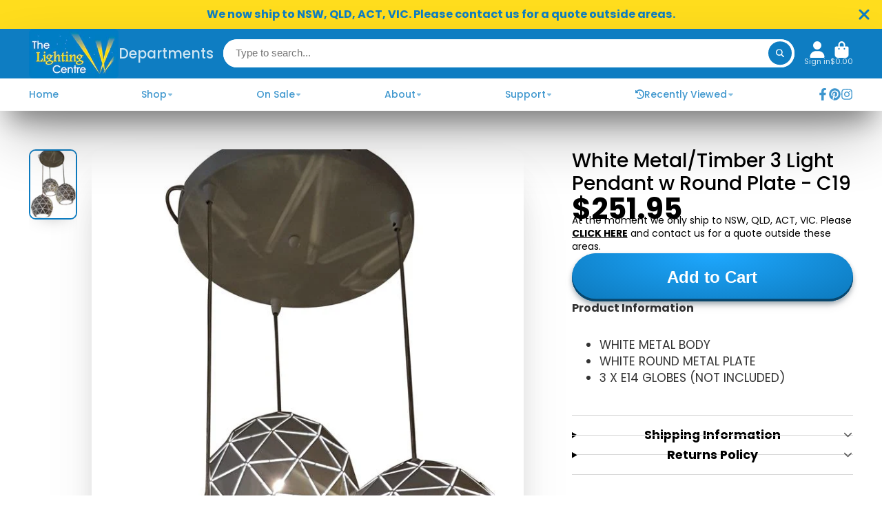

--- FILE ---
content_type: text/html; charset=utf-8
request_url: https://www.lightingcentre.com.au/products/3-light-round-pendant-white
body_size: 51269
content:
<!doctype html>
<html class="no-js" lang="en">
  <head>
    <meta charset="utf-8">
    <meta http-equiv="X-UA-Compatible" content="IE=edge">
    <meta name="google-site-verification" content="ApEwFohZMT9jI9ixRAVerSqMymhpY8etsSrwTCMM0r4" />
    <meta name="viewport" content="width=device-width,initial-scale=1">
    <meta name="theme-color" content="">
    <link rel="canonical" href="https://www.lightingcentre.com.au/products/3-light-round-pendant-white">
    <link rel="preconnect" href="https://cdn.shopify.com" crossorigin>

    <link href="https://cdnjs.cloudflare.com/ajax/libs/slick-carousel/1.9.0/slick.min.css" rel="stylesheet"/>
    <link rel="stylesheet" type="text/css" href="http://kenwheeler.github.io/slick/slick/slick-theme.css">
    <script src="https://cdnjs.cloudflare.com/ajax/libs/jquery/3.3.1/jquery.min.js"></script>
    <script src="https://cdnjs.cloudflare.com/ajax/libs/slick-carousel/1.9.0/slick.min.js"></script><link rel="icon" type="image/png" href="//www.lightingcentre.com.au/cdn/shop/files/TLC_Logo_32x32.png?v=1686811057"><link rel="preconnect" href="https://fonts.shopifycdn.com" crossorigin><title>
      White Metal/Timber 3 Light Pendant w Round Plate - C19
 &ndash; The Lighting Centre</title>

    
      <meta name="description" content="WHITE METAL BODY WHITE ROUND METAL PLATE 3 X E14 GLOBES (NOT INCLUDED)">
    

    

<meta property="og:site_name" content="The Lighting Centre">
<meta property="og:url" content="https://www.lightingcentre.com.au/products/3-light-round-pendant-white">
<meta property="og:title" content="White Metal/Timber 3 Light Pendant w Round Plate - C19">
<meta property="og:type" content="product">
<meta property="og:description" content="WHITE METAL BODY WHITE ROUND METAL PLATE 3 X E14 GLOBES (NOT INCLUDED)"><meta property="og:image" content="http://www.lightingcentre.com.au/cdn/shop/products/P1837_6566a27a-a7c8-4ebb-ac1a-c700751edbe6.jpg?v=1666227259">
  <meta property="og:image:secure_url" content="https://www.lightingcentre.com.au/cdn/shop/products/P1837_6566a27a-a7c8-4ebb-ac1a-c700751edbe6.jpg?v=1666227259">
  <meta property="og:image:width" content="668">
  <meta property="og:image:height" content="1000"><meta property="og:price:amount" content="251.95">
  <meta property="og:price:currency" content="AUD"><meta name="twitter:card" content="summary_large_image">
<meta name="twitter:title" content="White Metal/Timber 3 Light Pendant w Round Plate - C19">
<meta name="twitter:description" content="WHITE METAL BODY WHITE ROUND METAL PLATE 3 X E14 GLOBES (NOT INCLUDED)">


    
   
  
    <script type='lazyload2'>window.performance && window.performance.mark && window.performance.mark('shopify.content_for_header.start');</script><meta name="facebook-domain-verification" content="en9x901zxkuouk5ydu3bw9y9h11m3l">
<meta name="facebook-domain-verification" content="qo868r5honw77wzrfphpkunoa4rhn2">
<meta name="facebook-domain-verification" content="7ad58ouw1czx4rwuwbw2jjl82wh375">
<meta name="facebook-domain-verification" content="pvvyq61bwp5gehuolmo1rdvrkj6v9h">
<meta id="shopify-digital-wallet" name="shopify-digital-wallet" content="/1881800751/digital_wallets/dialog">
<meta name="shopify-checkout-api-token" content="b897909a2b34a1e9c3225095de3d5b3d">
<meta id="in-context-paypal-metadata" data-shop-id="1881800751" data-venmo-supported="false" data-environment="production" data-locale="en_US" data-paypal-v4="true" data-currency="AUD">
<link rel="alternate" type="application/json+oembed" class="lazycss" data-href="https://www.lightingcentre.com.au/products/3-light-round-pendant-white.oembed">
<script async="async" src="/checkouts/internal/preloads.js?locale=en-AU"></script>
<link rel="preconnect" class="lazycss" data-href="https://shop.app" crossorigin="anonymous">
<script async="async" src="https://shop.app/checkouts/internal/preloads.js?locale=en-AU&shop_id=1881800751" crossorigin="anonymous"></script>
<script id="apple-pay-shop-capabilities" type="application/json">{"shopId":1881800751,"countryCode":"AU","currencyCode":"AUD","merchantCapabilities":["supports3DS"],"merchantId":"gid:\/\/shopify\/Shop\/1881800751","merchantName":"The Lighting Centre","requiredBillingContactFields":["postalAddress","email","phone"],"requiredShippingContactFields":["postalAddress","email","phone"],"shippingType":"shipping","supportedNetworks":["visa","masterCard","amex","jcb"],"total":{"type":"pending","label":"The Lighting Centre","amount":"1.00"},"shopifyPaymentsEnabled":true,"supportsSubscriptions":true}</script>
<script id="shopify-features" type="application/json">{"accessToken":"b897909a2b34a1e9c3225095de3d5b3d","betas":["rich-media-storefront-analytics"],"domain":"www.lightingcentre.com.au","predictiveSearch":true,"shopId":1881800751,"locale":"en"}</script>
<script type='lazyload2'>var Shopify = Shopify || {};
Shopify.shop = "lighting-sales-online.myshopify.com";
Shopify.locale = "en";
Shopify.currency = {"active":"AUD","rate":"1.0"};
Shopify.country = "AU";
Shopify.theme = {"name":"[Speed] ShowTime 2.0 \/ Inspire Small Business ","id":122319175742,"schema_name":"ShowTime","schema_version":"7.12.1","theme_store_id":687,"role":"main"};
Shopify.theme.handle = "null";
Shopify.theme.style = {"id":null,"handle":null};
Shopify.cdnHost = "www.lightingcentre.com.au/cdn";
Shopify.routes = Shopify.routes || {};
Shopify.routes.root = "/";</script>
<script type="module">!function(o){(o.Shopify=o.Shopify||{}).modules=!0}(window);</script>
<script type='lazyload2'>!function(o){function n(){var o=[];function n(){o.push(Array.prototype.slice.apply(arguments))}return n.q=o,n}var t=o.Shopify=o.Shopify||{};t.loadFeatures=n(),t.autoloadFeatures=n()}(window);</script>
<script type='lazyload2'>
  window.ShopifyPay = window.ShopifyPay || {};
  window.ShopifyPay.apiHost = "shop.app\/pay";
  window.ShopifyPay.redirectState = null;
</script>
<script id="shop-js-analytics" type="application/json">{"pageType":"product"}</script>
<script defer="defer" async type="module" src="//www.lightingcentre.com.au/cdn/shopifycloud/shop-js/modules/v2/client.init-shop-cart-sync_BApSsMSl.en.esm.js"></script>
<script defer="defer" async type="module" src="//www.lightingcentre.com.au/cdn/shopifycloud/shop-js/modules/v2/chunk.common_CBoos6YZ.esm.js"></script>
<script type="module">
  await import("//www.lightingcentre.com.au/cdn/shopifycloud/shop-js/modules/v2/client.init-shop-cart-sync_BApSsMSl.en.esm.js");
await import("//www.lightingcentre.com.au/cdn/shopifycloud/shop-js/modules/v2/chunk.common_CBoos6YZ.esm.js");

  window.Shopify.SignInWithShop?.initShopCartSync?.({"fedCMEnabled":true,"windoidEnabled":true});

</script>
<script type='lazyload2'>
  window.Shopify = window.Shopify || {};
  if (!window.Shopify.featureAssets) window.Shopify.featureAssets = {};
  window.Shopify.featureAssets['shop-js'] = {"shop-cart-sync":["modules/v2/client.shop-cart-sync_DJczDl9f.en.esm.js","modules/v2/chunk.common_CBoos6YZ.esm.js"],"init-fed-cm":["modules/v2/client.init-fed-cm_BzwGC0Wi.en.esm.js","modules/v2/chunk.common_CBoos6YZ.esm.js"],"init-windoid":["modules/v2/client.init-windoid_BS26ThXS.en.esm.js","modules/v2/chunk.common_CBoos6YZ.esm.js"],"shop-cash-offers":["modules/v2/client.shop-cash-offers_DthCPNIO.en.esm.js","modules/v2/chunk.common_CBoos6YZ.esm.js","modules/v2/chunk.modal_Bu1hFZFC.esm.js"],"shop-button":["modules/v2/client.shop-button_D_JX508o.en.esm.js","modules/v2/chunk.common_CBoos6YZ.esm.js"],"init-shop-email-lookup-coordinator":["modules/v2/client.init-shop-email-lookup-coordinator_DFwWcvrS.en.esm.js","modules/v2/chunk.common_CBoos6YZ.esm.js"],"shop-toast-manager":["modules/v2/client.shop-toast-manager_tEhgP2F9.en.esm.js","modules/v2/chunk.common_CBoos6YZ.esm.js"],"shop-login-button":["modules/v2/client.shop-login-button_DwLgFT0K.en.esm.js","modules/v2/chunk.common_CBoos6YZ.esm.js","modules/v2/chunk.modal_Bu1hFZFC.esm.js"],"avatar":["modules/v2/client.avatar_BTnouDA3.en.esm.js"],"init-shop-cart-sync":["modules/v2/client.init-shop-cart-sync_BApSsMSl.en.esm.js","modules/v2/chunk.common_CBoos6YZ.esm.js"],"pay-button":["modules/v2/client.pay-button_BuNmcIr_.en.esm.js","modules/v2/chunk.common_CBoos6YZ.esm.js"],"init-shop-for-new-customer-accounts":["modules/v2/client.init-shop-for-new-customer-accounts_DrjXSI53.en.esm.js","modules/v2/client.shop-login-button_DwLgFT0K.en.esm.js","modules/v2/chunk.common_CBoos6YZ.esm.js","modules/v2/chunk.modal_Bu1hFZFC.esm.js"],"init-customer-accounts-sign-up":["modules/v2/client.init-customer-accounts-sign-up_TlVCiykN.en.esm.js","modules/v2/client.shop-login-button_DwLgFT0K.en.esm.js","modules/v2/chunk.common_CBoos6YZ.esm.js","modules/v2/chunk.modal_Bu1hFZFC.esm.js"],"shop-follow-button":["modules/v2/client.shop-follow-button_C5D3XtBb.en.esm.js","modules/v2/chunk.common_CBoos6YZ.esm.js","modules/v2/chunk.modal_Bu1hFZFC.esm.js"],"checkout-modal":["modules/v2/client.checkout-modal_8TC_1FUY.en.esm.js","modules/v2/chunk.common_CBoos6YZ.esm.js","modules/v2/chunk.modal_Bu1hFZFC.esm.js"],"init-customer-accounts":["modules/v2/client.init-customer-accounts_C0Oh2ljF.en.esm.js","modules/v2/client.shop-login-button_DwLgFT0K.en.esm.js","modules/v2/chunk.common_CBoos6YZ.esm.js","modules/v2/chunk.modal_Bu1hFZFC.esm.js"],"lead-capture":["modules/v2/client.lead-capture_Cq0gfm7I.en.esm.js","modules/v2/chunk.common_CBoos6YZ.esm.js","modules/v2/chunk.modal_Bu1hFZFC.esm.js"],"shop-login":["modules/v2/client.shop-login_BmtnoEUo.en.esm.js","modules/v2/chunk.common_CBoos6YZ.esm.js","modules/v2/chunk.modal_Bu1hFZFC.esm.js"],"payment-terms":["modules/v2/client.payment-terms_BHOWV7U_.en.esm.js","modules/v2/chunk.common_CBoos6YZ.esm.js","modules/v2/chunk.modal_Bu1hFZFC.esm.js"]};
</script>
<script type='lazyload2'>(function() {
  var isLoaded = false;
  function asyncLoad() {
    if (isLoaded) return;
    isLoaded = true;
    var urls = ["https:\/\/cdn.nfcube.com\/instafeed-218953ac392b0acd466464450596109f.js?shop=lighting-sales-online.myshopify.com"];
    for (var i = 0; i < urls.length; i++) {
      var s = document.createElement('script');
      s.type = 'text/javascript';
      s.async = true;
      s.src = urls[i];
      var x = document.getElementsByTagName('script')[0];
      x.parentNode.insertBefore(s, x);
    }
  };
  if(window.attachEvent) {
    window.attachEvent('onload', asyncLoad);
  } else {
    window.addEventListener('load', asyncLoad, false);
  }
})();</script>
<script id="__st">var __st={"a":1881800751,"offset":39600,"reqid":"ab904048-6429-4877-9d10-74f9ff1e545c-1768882663","pageurl":"www.lightingcentre.com.au\/products\/3-light-round-pendant-white","u":"eae9238a173b","p":"product","rtyp":"product","rid":6634034004030};</script>
<script type='lazyload2'>window.ShopifyPaypalV4VisibilityTracking = true;</script>
<script id="captcha-bootstrap">!function(){'use strict';const t='contact',e='account',n='new_comment',o=[[t,t],['blogs',n],['comments',n],[t,'customer']],c=[[e,'customer_login'],[e,'guest_login'],[e,'recover_customer_password'],[e,'create_customer']],r=t=>t.map((([t,e])=>`form[action*='/${t}']:not([data-nocaptcha='true']) input[name='form_type'][value='${e}']`)).join(','),a=t=>()=>t?[...document.querySelectorAll(t)].map((t=>t.form)):[];function s(){const t=[...o],e=r(t);return a(e)}const i='password',u='form_key',d=['recaptcha-v3-token','g-recaptcha-response','h-captcha-response',i],f=()=>{try{return window.sessionStorage}catch{return}},m='__shopify_v',_=t=>t.elements[u];function p(t,e,n=!1){try{const o=window.sessionStorage,c=JSON.parse(o.getItem(e)),{data:r}=function(t){const{data:e,action:n}=t;return t[m]||n?{data:e,action:n}:{data:t,action:n}}(c);for(const[e,n]of Object.entries(r))t.elements[e]&&(t.elements[e].value=n);n&&o.removeItem(e)}catch(o){console.error('form repopulation failed',{error:o})}}const l='form_type',E='cptcha';function T(t){t.dataset[E]=!0}const w=window,h=w.document,L='Shopify',v='ce_forms',y='captcha';let A=!1;((t,e)=>{const n=(g='f06e6c50-85a8-45c8-87d0-21a2b65856fe',I='https://cdn.shopify.com/shopifycloud/storefront-forms-hcaptcha/ce_storefront_forms_captcha_hcaptcha.v1.5.2.iife.js',D={infoText:'Protected by hCaptcha',privacyText:'Privacy',termsText:'Terms'},(t,e,n)=>{const o=w[L][v],c=o.bindForm;if(c)return c(t,g,e,D).then(n);var r;o.q.push([[t,g,e,D],n]),r=I,A||(h.body.append(Object.assign(h.createElement('script'),{id:'captcha-provider',async:!0,src:r})),A=!0)});var g,I,D;w[L]=w[L]||{},w[L][v]=w[L][v]||{},w[L][v].q=[],w[L][y]=w[L][y]||{},w[L][y].protect=function(t,e){n(t,void 0,e),T(t)},Object.freeze(w[L][y]),function(t,e,n,w,h,L){const[v,y,A,g]=function(t,e,n){const i=e?o:[],u=t?c:[],d=[...i,...u],f=r(d),m=r(i),_=r(d.filter((([t,e])=>n.includes(e))));return[a(f),a(m),a(_),s()]}(w,h,L),I=t=>{const e=t.target;return e instanceof HTMLFormElement?e:e&&e.form},D=t=>v().includes(t);t.addEventListener('submit',(t=>{const e=I(t);if(!e)return;const n=D(e)&&!e.dataset.hcaptchaBound&&!e.dataset.recaptchaBound,o=_(e),c=g().includes(e)&&(!o||!o.value);(n||c)&&t.preventDefault(),c&&!n&&(function(t){try{if(!f())return;!function(t){const e=f();if(!e)return;const n=_(t);if(!n)return;const o=n.value;o&&e.removeItem(o)}(t);const e=Array.from(Array(32),(()=>Math.random().toString(36)[2])).join('');!function(t,e){_(t)||t.append(Object.assign(document.createElement('input'),{type:'hidden',name:u})),t.elements[u].value=e}(t,e),function(t,e){const n=f();if(!n)return;const o=[...t.querySelectorAll(`input[type='${i}']`)].map((({name:t})=>t)),c=[...d,...o],r={};for(const[a,s]of new FormData(t).entries())c.includes(a)||(r[a]=s);n.setItem(e,JSON.stringify({[m]:1,action:t.action,data:r}))}(t,e)}catch(e){console.error('failed to persist form',e)}}(e),e.submit())}));const S=(t,e)=>{t&&!t.dataset[E]&&(n(t,e.some((e=>e===t))),T(t))};for(const o of['focusin','change'])t.addEventListener(o,(t=>{const e=I(t);D(e)&&S(e,y())}));const B=e.get('form_key'),M=e.get(l),P=B&&M;t.addEventListener('DOMContentLoaded',(()=>{const t=y();if(P)for(const e of t)e.elements[l].value===M&&p(e,B);[...new Set([...A(),...v().filter((t=>'true'===t.dataset.shopifyCaptcha))])].forEach((e=>S(e,t)))}))}(h,new URLSearchParams(w.location.search),n,t,e,['guest_login'])})(!0,!0)}();</script>
<script integrity="sha256-4kQ18oKyAcykRKYeNunJcIwy7WH5gtpwJnB7kiuLZ1E=" data-source-attribution="shopify.loadfeatures" defer="defer" type="lazyload2" data-src="//www.lightingcentre.com.au/cdn/shopifycloud/storefront/assets/storefront/load_feature-a0a9edcb.js" crossorigin="anonymous"></script>
<script crossorigin="anonymous" defer="defer" type="lazyload2" data-src="//www.lightingcentre.com.au/cdn/shopifycloud/storefront/assets/shopify_pay/storefront-65b4c6d7.js?v=20250812"></script>
<script data-source-attribution="shopify.dynamic_checkout.dynamic.init">var Shopify=Shopify||{};Shopify.PaymentButton=Shopify.PaymentButton||{isStorefrontPortableWallets:!0,init:function(){window.Shopify.PaymentButton.init=function(){};var t=document.createElement("script");t.src="https://www.lightingcentre.com.au/cdn/shopifycloud/portable-wallets/latest/portable-wallets.en.js",t.type="module",document.head.appendChild(t)}};
</script>
<script data-source-attribution="shopify.dynamic_checkout.buyer_consent">
  function portableWalletsHideBuyerConsent(e){var t=document.getElementById("shopify-buyer-consent"),n=document.getElementById("shopify-subscription-policy-button");t&&n&&(t.classList.add("hidden"),t.setAttribute("aria-hidden","true"),n.removeEventListener("click",e))}function portableWalletsShowBuyerConsent(e){var t=document.getElementById("shopify-buyer-consent"),n=document.getElementById("shopify-subscription-policy-button");t&&n&&(t.classList.remove("hidden"),t.removeAttribute("aria-hidden"),n.addEventListener("click",e))}window.Shopify?.PaymentButton&&(window.Shopify.PaymentButton.hideBuyerConsent=portableWalletsHideBuyerConsent,window.Shopify.PaymentButton.showBuyerConsent=portableWalletsShowBuyerConsent);
</script>
<script data-source-attribution="shopify.dynamic_checkout.cart.bootstrap">document.addEventListener("DOMContentLoaded",(function(){function t(){return document.querySelector("shopify-accelerated-checkout-cart, shopify-accelerated-checkout")}if(t())Shopify.PaymentButton.init();else{new MutationObserver((function(e,n){t()&&(Shopify.PaymentButton.init(),n.disconnect())})).observe(document.body,{childList:!0,subtree:!0})}}));
</script>
<link id="shopify-accelerated-checkout-styles" rel="stylesheet" media="screen" href="https://www.lightingcentre.com.au/cdn/shopifycloud/portable-wallets/latest/accelerated-checkout-backwards-compat.css" crossorigin="anonymous">
<style id="shopify-accelerated-checkout-cart">
        #shopify-buyer-consent {
  margin-top: 1em;
  display: inline-block;
  width: 100%;
}

#shopify-buyer-consent.hidden {
  display: none;
}

#shopify-subscription-policy-button {
  background: none;
  border: none;
  padding: 0;
  text-decoration: underline;
  font-size: inherit;
  cursor: pointer;
}

#shopify-subscription-policy-button::before {
  box-shadow: none;
}

      </style>

<script type='lazyload2'>window.performance && window.performance.mark && window.performance.mark('shopify.content_for_header.end');</script>
  


    

<style data-shopify>
    @font-face {
  font-family: Poppins;
  font-weight: 400;
  font-style: normal;
  font-display: swap;
  src: url("//www.lightingcentre.com.au/cdn/fonts/poppins/poppins_n4.0ba78fa5af9b0e1a374041b3ceaadf0a43b41362.woff2") format("woff2"),
       url("//www.lightingcentre.com.au/cdn/fonts/poppins/poppins_n4.214741a72ff2596839fc9760ee7a770386cf16ca.woff") format("woff");
}

    @font-face {
  font-family: Poppins;
  font-weight: 700;
  font-style: normal;
  font-display: swap;
  src: url("//www.lightingcentre.com.au/cdn/fonts/poppins/poppins_n7.56758dcf284489feb014a026f3727f2f20a54626.woff2") format("woff2"),
       url("//www.lightingcentre.com.au/cdn/fonts/poppins/poppins_n7.f34f55d9b3d3205d2cd6f64955ff4b36f0cfd8da.woff") format("woff");
}

    @font-face {
  font-family: Poppins;
  font-weight: 400;
  font-style: italic;
  font-display: swap;
  src: url("//www.lightingcentre.com.au/cdn/fonts/poppins/poppins_i4.846ad1e22474f856bd6b81ba4585a60799a9f5d2.woff2") format("woff2"),
       url("//www.lightingcentre.com.au/cdn/fonts/poppins/poppins_i4.56b43284e8b52fc64c1fd271f289a39e8477e9ec.woff") format("woff");
}

    @font-face {
  font-family: Poppins;
  font-weight: 700;
  font-style: italic;
  font-display: swap;
  src: url("//www.lightingcentre.com.au/cdn/fonts/poppins/poppins_i7.42fd71da11e9d101e1e6c7932199f925f9eea42d.woff2") format("woff2"),
       url("//www.lightingcentre.com.au/cdn/fonts/poppins/poppins_i7.ec8499dbd7616004e21155106d13837fff4cf556.woff") format("woff");
}

    @font-face {
  font-family: Poppins;
  font-weight: 500;
  font-style: normal;
  font-display: swap;
  src: url("//www.lightingcentre.com.au/cdn/fonts/poppins/poppins_n5.ad5b4b72b59a00358afc706450c864c3c8323842.woff2") format("woff2"),
       url("//www.lightingcentre.com.au/cdn/fonts/poppins/poppins_n5.33757fdf985af2d24b32fcd84c9a09224d4b2c39.woff") format("woff");
}


    :root {
    --font-body-family: Poppins, sans-serif;
    --font-body-style: normal;
    --font-body-weight: 400;
    --font-body-weight-bold: 700;

    --font-heading-family: Poppins, sans-serif;
    --font-heading-style: normal;
    --font-heading-weight: 500;

    --font-scale: 1.0;

    
    --color-g-text: #000000;--color-g-text-alpha-80: rgba(0, 0, 0, 0.8);
    --color-g-text-alpha-70: rgba(0, 0, 0, 0.7);
    --color-g-text-alpha-50: rgba(0, 0, 0, 0.5);
    --color-g-text-alpha-60: rgba(0, 0, 0, 0.6);
    --color-g-text-alpha-40: rgba(0, 0, 0, 0.4);
    --color-g-text-alpha-30: rgba(0, 0, 0, 0.3);
    --color-g-text-alpha-20: rgba(0, 0, 0, 0.2);
    --color-g-text-alpha-10: rgba(0, 0, 0, 0.1);

    --color-g-bg: #FFFFFF;
    --color-g-bg-d5: #f2f2f2;
    --color-g-bg-d15: #e6e6e6;
    --color-g-bg-alpha-0: rgba(255, 255, 255, 0);
    --color-g-bg-alpha-70: rgba(255, 255, 255, 0.7);
    --color-g-bg-border: #cccccc;
    --color-g-fg: #FFFFFF;
    --color-g-fg-alpha-70: rgba(255, 255, 255, 0.7);
    --color-g-fg-alpha-50: rgba(255, 255, 255, 0.5);
    --color-g-fg-d10: #e6e6e6;
    --color-g-fg-d20: #cccccc;
    --color-g-accent: #0e7dc2;
    --color-g-sale: #dc3545;
    --color-g-warning: #fd7e14;
    --color-g-success: #198754;
    --color-g-danger: #dc3545;
    --color-g-star-rating: #ffdd1d;

    --color-g-button-text: #ffffff;
    --color-g-button-bg: #0e7dc2;
    --color-g-button-bg-hover: #0c6eaa;
    --color-g-button-shadow-l1: rgba(4, 33, 51, 0.3);
    --color-g-button-shadow-l2: rgba(4, 33, 51, 0.15);
    --color-g-button-shadow-l3: #08466c;
    --color-g-button-bg-gradient: #1ea8ff;

    --color-g-button-buy-it-now-text: #000;
    --color-g-button-buy-it-now-bg: #feaa2c;
    --color-g-button-buy-it-now-bg-hover: #fea013;

    --color-g-product-badge-sale: #DC3545;
    --color-g-product-badge-sold-out: #7D959F;

    --border-radius-base: 1.125rem;
    --border-radius-inner: 0.7rem;
    --border-radius-sm: 0.25rem;
    --transition-base: 0.3s;

    --box-shadow-large: rgb(50 50 93 / 25%) 0px 50px 100px -20px, rgb(0 0 0 / 30%) 0px 30px 60px -30px;

    --container-width: 1400px;
    --container-spacer: min(3rem, 5vw);
    /* --glob-gutter: clamp(3vw, 1.4rem, 30px); */
    --glob-gutter: min(3vw, 1.4rem);
    }
</style>
<link rel="preload" as="font" href="//www.lightingcentre.com.au/cdn/fonts/poppins/poppins_n4.0ba78fa5af9b0e1a374041b3ceaadf0a43b41362.woff2" type="font/woff2" crossorigin><link rel="preload" as="font" href="//www.lightingcentre.com.au/cdn/fonts/poppins/poppins_n5.ad5b4b72b59a00358afc706450c864c3c8323842.woff2" type="font/woff2" crossorigin><script type="lazyload2">
   if (Shopify.designMode) {
        document.documentElement.classList.add('shopify-design-mode');
      }
 </script>  
    <script>
      document.documentElement.className = document.documentElement.className.replace('no-js', 'js');
      
      function lazyImageOnLoad(img) {
        img.setAttribute('loaded', '');
      }
    </script>

    <link href="//www.lightingcentre.com.au/cdn/shop/t/11/assets/core.css?v=10306192817838685211691299940" rel="stylesheet" type="text/css" media="all" />

  <!-- Google tag (gtag.js) -->
  <script async src="https://www.googletagmanager.com/gtag/js?id=G-YQ7YBYJQQP"></script>
  <script>
    window.dataLayer = window.dataLayer || [];
    function gtag(){dataLayer.push(arguments);}
    gtag('js', new Date());
  
    gtag('config', 'G-YQ7YBYJQQP');
  </script>
    
  <link href="https://monorail-edge.shopifysvc.com" rel="dns-prefetch">
<script>(function(){if ("sendBeacon" in navigator && "performance" in window) {try {var session_token_from_headers = performance.getEntriesByType('navigation')[0].serverTiming.find(x => x.name == '_s').description;} catch {var session_token_from_headers = undefined;}var session_cookie_matches = document.cookie.match(/_shopify_s=([^;]*)/);var session_token_from_cookie = session_cookie_matches && session_cookie_matches.length === 2 ? session_cookie_matches[1] : "";var session_token = session_token_from_headers || session_token_from_cookie || "";function handle_abandonment_event(e) {var entries = performance.getEntries().filter(function(entry) {return /monorail-edge.shopifysvc.com/.test(entry.name);});if (!window.abandonment_tracked && entries.length === 0) {window.abandonment_tracked = true;var currentMs = Date.now();var navigation_start = performance.timing.navigationStart;var payload = {shop_id: 1881800751,url: window.location.href,navigation_start,duration: currentMs - navigation_start,session_token,page_type: "product"};window.navigator.sendBeacon("https://monorail-edge.shopifysvc.com/v1/produce", JSON.stringify({schema_id: "online_store_buyer_site_abandonment/1.1",payload: payload,metadata: {event_created_at_ms: currentMs,event_sent_at_ms: currentMs}}));}}window.addEventListener('pagehide', handle_abandonment_event);}}());</script>
<script id="web-pixels-manager-setup">(function e(e,d,r,n,o){if(void 0===o&&(o={}),!Boolean(null===(a=null===(i=window.Shopify)||void 0===i?void 0:i.analytics)||void 0===a?void 0:a.replayQueue)){var i,a;window.Shopify=window.Shopify||{};var t=window.Shopify;t.analytics=t.analytics||{};var s=t.analytics;s.replayQueue=[],s.publish=function(e,d,r){return s.replayQueue.push([e,d,r]),!0};try{self.performance.mark("wpm:start")}catch(e){}var l=function(){var e={modern:/Edge?\/(1{2}[4-9]|1[2-9]\d|[2-9]\d{2}|\d{4,})\.\d+(\.\d+|)|Firefox\/(1{2}[4-9]|1[2-9]\d|[2-9]\d{2}|\d{4,})\.\d+(\.\d+|)|Chrom(ium|e)\/(9{2}|\d{3,})\.\d+(\.\d+|)|(Maci|X1{2}).+ Version\/(15\.\d+|(1[6-9]|[2-9]\d|\d{3,})\.\d+)([,.]\d+|)( \(\w+\)|)( Mobile\/\w+|) Safari\/|Chrome.+OPR\/(9{2}|\d{3,})\.\d+\.\d+|(CPU[ +]OS|iPhone[ +]OS|CPU[ +]iPhone|CPU IPhone OS|CPU iPad OS)[ +]+(15[._]\d+|(1[6-9]|[2-9]\d|\d{3,})[._]\d+)([._]\d+|)|Android:?[ /-](13[3-9]|1[4-9]\d|[2-9]\d{2}|\d{4,})(\.\d+|)(\.\d+|)|Android.+Firefox\/(13[5-9]|1[4-9]\d|[2-9]\d{2}|\d{4,})\.\d+(\.\d+|)|Android.+Chrom(ium|e)\/(13[3-9]|1[4-9]\d|[2-9]\d{2}|\d{4,})\.\d+(\.\d+|)|SamsungBrowser\/([2-9]\d|\d{3,})\.\d+/,legacy:/Edge?\/(1[6-9]|[2-9]\d|\d{3,})\.\d+(\.\d+|)|Firefox\/(5[4-9]|[6-9]\d|\d{3,})\.\d+(\.\d+|)|Chrom(ium|e)\/(5[1-9]|[6-9]\d|\d{3,})\.\d+(\.\d+|)([\d.]+$|.*Safari\/(?![\d.]+ Edge\/[\d.]+$))|(Maci|X1{2}).+ Version\/(10\.\d+|(1[1-9]|[2-9]\d|\d{3,})\.\d+)([,.]\d+|)( \(\w+\)|)( Mobile\/\w+|) Safari\/|Chrome.+OPR\/(3[89]|[4-9]\d|\d{3,})\.\d+\.\d+|(CPU[ +]OS|iPhone[ +]OS|CPU[ +]iPhone|CPU IPhone OS|CPU iPad OS)[ +]+(10[._]\d+|(1[1-9]|[2-9]\d|\d{3,})[._]\d+)([._]\d+|)|Android:?[ /-](13[3-9]|1[4-9]\d|[2-9]\d{2}|\d{4,})(\.\d+|)(\.\d+|)|Mobile Safari.+OPR\/([89]\d|\d{3,})\.\d+\.\d+|Android.+Firefox\/(13[5-9]|1[4-9]\d|[2-9]\d{2}|\d{4,})\.\d+(\.\d+|)|Android.+Chrom(ium|e)\/(13[3-9]|1[4-9]\d|[2-9]\d{2}|\d{4,})\.\d+(\.\d+|)|Android.+(UC? ?Browser|UCWEB|U3)[ /]?(15\.([5-9]|\d{2,})|(1[6-9]|[2-9]\d|\d{3,})\.\d+)\.\d+|SamsungBrowser\/(5\.\d+|([6-9]|\d{2,})\.\d+)|Android.+MQ{2}Browser\/(14(\.(9|\d{2,})|)|(1[5-9]|[2-9]\d|\d{3,})(\.\d+|))(\.\d+|)|K[Aa][Ii]OS\/(3\.\d+|([4-9]|\d{2,})\.\d+)(\.\d+|)/},d=e.modern,r=e.legacy,n=navigator.userAgent;return n.match(d)?"modern":n.match(r)?"legacy":"unknown"}(),u="modern"===l?"modern":"legacy",c=(null!=n?n:{modern:"",legacy:""})[u],f=function(e){return[e.baseUrl,"/wpm","/b",e.hashVersion,"modern"===e.buildTarget?"m":"l",".js"].join("")}({baseUrl:d,hashVersion:r,buildTarget:u}),m=function(e){var d=e.version,r=e.bundleTarget,n=e.surface,o=e.pageUrl,i=e.monorailEndpoint;return{emit:function(e){var a=e.status,t=e.errorMsg,s=(new Date).getTime(),l=JSON.stringify({metadata:{event_sent_at_ms:s},events:[{schema_id:"web_pixels_manager_load/3.1",payload:{version:d,bundle_target:r,page_url:o,status:a,surface:n,error_msg:t},metadata:{event_created_at_ms:s}}]});if(!i)return console&&console.warn&&console.warn("[Web Pixels Manager] No Monorail endpoint provided, skipping logging."),!1;try{return self.navigator.sendBeacon.bind(self.navigator)(i,l)}catch(e){}var u=new XMLHttpRequest;try{return u.open("POST",i,!0),u.setRequestHeader("Content-Type","text/plain"),u.send(l),!0}catch(e){return console&&console.warn&&console.warn("[Web Pixels Manager] Got an unhandled error while logging to Monorail."),!1}}}}({version:r,bundleTarget:l,surface:e.surface,pageUrl:self.location.href,monorailEndpoint:e.monorailEndpoint});try{o.browserTarget=l,function(e){var d=e.src,r=e.async,n=void 0===r||r,o=e.onload,i=e.onerror,a=e.sri,t=e.scriptDataAttributes,s=void 0===t?{}:t,l=document.createElement("script"),u=document.querySelector("head"),c=document.querySelector("body");if(l.async=n,l.src=d,a&&(l.integrity=a,l.crossOrigin="anonymous"),s)for(var f in s)if(Object.prototype.hasOwnProperty.call(s,f))try{l.dataset[f]=s[f]}catch(e){}if(o&&l.addEventListener("load",o),i&&l.addEventListener("error",i),u)u.appendChild(l);else{if(!c)throw new Error("Did not find a head or body element to append the script");c.appendChild(l)}}({src:f,async:!0,onload:function(){if(!function(){var e,d;return Boolean(null===(d=null===(e=window.Shopify)||void 0===e?void 0:e.analytics)||void 0===d?void 0:d.initialized)}()){var d=window.webPixelsManager.init(e)||void 0;if(d){var r=window.Shopify.analytics;r.replayQueue.forEach((function(e){var r=e[0],n=e[1],o=e[2];d.publishCustomEvent(r,n,o)})),r.replayQueue=[],r.publish=d.publishCustomEvent,r.visitor=d.visitor,r.initialized=!0}}},onerror:function(){return m.emit({status:"failed",errorMsg:"".concat(f," has failed to load")})},sri:function(e){var d=/^sha384-[A-Za-z0-9+/=]+$/;return"string"==typeof e&&d.test(e)}(c)?c:"",scriptDataAttributes:o}),m.emit({status:"loading"})}catch(e){m.emit({status:"failed",errorMsg:(null==e?void 0:e.message)||"Unknown error"})}}})({shopId: 1881800751,storefrontBaseUrl: "https://www.lightingcentre.com.au",extensionsBaseUrl: "https://extensions.shopifycdn.com/cdn/shopifycloud/web-pixels-manager",monorailEndpoint: "https://monorail-edge.shopifysvc.com/unstable/produce_batch",surface: "storefront-renderer",enabledBetaFlags: ["2dca8a86"],webPixelsConfigList: [{"id":"102858814","configuration":"{\"pixel_id\":\"697529964377829\",\"pixel_type\":\"facebook_pixel\",\"metaapp_system_user_token\":\"-\"}","eventPayloadVersion":"v1","runtimeContext":"OPEN","scriptVersion":"ca16bc87fe92b6042fbaa3acc2fbdaa6","type":"APP","apiClientId":2329312,"privacyPurposes":["ANALYTICS","MARKETING","SALE_OF_DATA"],"dataSharingAdjustments":{"protectedCustomerApprovalScopes":["read_customer_address","read_customer_email","read_customer_name","read_customer_personal_data","read_customer_phone"]}},{"id":"72876094","eventPayloadVersion":"v1","runtimeContext":"LAX","scriptVersion":"1","type":"CUSTOM","privacyPurposes":["ANALYTICS"],"name":"Google Analytics tag (migrated)"},{"id":"shopify-app-pixel","configuration":"{}","eventPayloadVersion":"v1","runtimeContext":"STRICT","scriptVersion":"0450","apiClientId":"shopify-pixel","type":"APP","privacyPurposes":["ANALYTICS","MARKETING"]},{"id":"shopify-custom-pixel","eventPayloadVersion":"v1","runtimeContext":"LAX","scriptVersion":"0450","apiClientId":"shopify-pixel","type":"CUSTOM","privacyPurposes":["ANALYTICS","MARKETING"]}],isMerchantRequest: false,initData: {"shop":{"name":"The Lighting Centre","paymentSettings":{"currencyCode":"AUD"},"myshopifyDomain":"lighting-sales-online.myshopify.com","countryCode":"AU","storefrontUrl":"https:\/\/www.lightingcentre.com.au"},"customer":null,"cart":null,"checkout":null,"productVariants":[{"price":{"amount":251.95,"currencyCode":"AUD"},"product":{"title":"White Metal\/Timber 3 Light Pendant w Round Plate - C19","vendor":"Toongabbie Lighting","id":"6634034004030","untranslatedTitle":"White Metal\/Timber 3 Light Pendant w Round Plate - C19","url":"\/products\/3-light-round-pendant-white","type":"Interior Lights"},"id":"39549865656382","image":{"src":"\/\/www.lightingcentre.com.au\/cdn\/shop\/products\/P1837_6566a27a-a7c8-4ebb-ac1a-c700751edbe6.jpg?v=1666227259"},"sku":"P1837-3LWH","title":"Default Title","untranslatedTitle":"Default Title"}],"purchasingCompany":null},},"https://www.lightingcentre.com.au/cdn","fcfee988w5aeb613cpc8e4bc33m6693e112",{"modern":"","legacy":""},{"shopId":"1881800751","storefrontBaseUrl":"https:\/\/www.lightingcentre.com.au","extensionBaseUrl":"https:\/\/extensions.shopifycdn.com\/cdn\/shopifycloud\/web-pixels-manager","surface":"storefront-renderer","enabledBetaFlags":"[\"2dca8a86\"]","isMerchantRequest":"false","hashVersion":"fcfee988w5aeb613cpc8e4bc33m6693e112","publish":"custom","events":"[[\"page_viewed\",{}],[\"product_viewed\",{\"productVariant\":{\"price\":{\"amount\":251.95,\"currencyCode\":\"AUD\"},\"product\":{\"title\":\"White Metal\/Timber 3 Light Pendant w Round Plate - C19\",\"vendor\":\"Toongabbie Lighting\",\"id\":\"6634034004030\",\"untranslatedTitle\":\"White Metal\/Timber 3 Light Pendant w Round Plate - C19\",\"url\":\"\/products\/3-light-round-pendant-white\",\"type\":\"Interior Lights\"},\"id\":\"39549865656382\",\"image\":{\"src\":\"\/\/www.lightingcentre.com.au\/cdn\/shop\/products\/P1837_6566a27a-a7c8-4ebb-ac1a-c700751edbe6.jpg?v=1666227259\"},\"sku\":\"P1837-3LWH\",\"title\":\"Default Title\",\"untranslatedTitle\":\"Default Title\"}}]]"});</script><script>
  window.ShopifyAnalytics = window.ShopifyAnalytics || {};
  window.ShopifyAnalytics.meta = window.ShopifyAnalytics.meta || {};
  window.ShopifyAnalytics.meta.currency = 'AUD';
  var meta = {"product":{"id":6634034004030,"gid":"gid:\/\/shopify\/Product\/6634034004030","vendor":"Toongabbie Lighting","type":"Interior Lights","handle":"3-light-round-pendant-white","variants":[{"id":39549865656382,"price":25195,"name":"White Metal\/Timber 3 Light Pendant w Round Plate - C19","public_title":null,"sku":"P1837-3LWH"}],"remote":false},"page":{"pageType":"product","resourceType":"product","resourceId":6634034004030,"requestId":"ab904048-6429-4877-9d10-74f9ff1e545c-1768882663"}};
  for (var attr in meta) {
    window.ShopifyAnalytics.meta[attr] = meta[attr];
  }
</script>
<script class="analytics">
  (function () {
    var customDocumentWrite = function(content) {
      var jquery = null;

      if (window.jQuery) {
        jquery = window.jQuery;
      } else if (window.Checkout && window.Checkout.$) {
        jquery = window.Checkout.$;
      }

      if (jquery) {
        jquery('body').append(content);
      }
    };

    var hasLoggedConversion = function(token) {
      if (token) {
        return document.cookie.indexOf('loggedConversion=' + token) !== -1;
      }
      return false;
    }

    var setCookieIfConversion = function(token) {
      if (token) {
        var twoMonthsFromNow = new Date(Date.now());
        twoMonthsFromNow.setMonth(twoMonthsFromNow.getMonth() + 2);

        document.cookie = 'loggedConversion=' + token + '; expires=' + twoMonthsFromNow;
      }
    }

    var trekkie = window.ShopifyAnalytics.lib = window.trekkie = window.trekkie || [];
    if (trekkie.integrations) {
      return;
    }
    trekkie.methods = [
      'identify',
      'page',
      'ready',
      'track',
      'trackForm',
      'trackLink'
    ];
    trekkie.factory = function(method) {
      return function() {
        var args = Array.prototype.slice.call(arguments);
        args.unshift(method);
        trekkie.push(args);
        return trekkie;
      };
    };
    for (var i = 0; i < trekkie.methods.length; i++) {
      var key = trekkie.methods[i];
      trekkie[key] = trekkie.factory(key);
    }
    trekkie.load = function(config) {
      trekkie.config = config || {};
      trekkie.config.initialDocumentCookie = document.cookie;
      var first = document.getElementsByTagName('script')[0];
      var script = document.createElement('script');
      script.type = 'text/javascript';
      script.onerror = function(e) {
        var scriptFallback = document.createElement('script');
        scriptFallback.type = 'text/javascript';
        scriptFallback.onerror = function(error) {
                var Monorail = {
      produce: function produce(monorailDomain, schemaId, payload) {
        var currentMs = new Date().getTime();
        var event = {
          schema_id: schemaId,
          payload: payload,
          metadata: {
            event_created_at_ms: currentMs,
            event_sent_at_ms: currentMs
          }
        };
        return Monorail.sendRequest("https://" + monorailDomain + "/v1/produce", JSON.stringify(event));
      },
      sendRequest: function sendRequest(endpointUrl, payload) {
        // Try the sendBeacon API
        if (window && window.navigator && typeof window.navigator.sendBeacon === 'function' && typeof window.Blob === 'function' && !Monorail.isIos12()) {
          var blobData = new window.Blob([payload], {
            type: 'text/plain'
          });

          if (window.navigator.sendBeacon(endpointUrl, blobData)) {
            return true;
          } // sendBeacon was not successful

        } // XHR beacon

        var xhr = new XMLHttpRequest();

        try {
          xhr.open('POST', endpointUrl);
          xhr.setRequestHeader('Content-Type', 'text/plain');
          xhr.send(payload);
        } catch (e) {
          console.log(e);
        }

        return false;
      },
      isIos12: function isIos12() {
        return window.navigator.userAgent.lastIndexOf('iPhone; CPU iPhone OS 12_') !== -1 || window.navigator.userAgent.lastIndexOf('iPad; CPU OS 12_') !== -1;
      }
    };
    Monorail.produce('monorail-edge.shopifysvc.com',
      'trekkie_storefront_load_errors/1.1',
      {shop_id: 1881800751,
      theme_id: 122319175742,
      app_name: "storefront",
      context_url: window.location.href,
      source_url: "//www.lightingcentre.com.au/cdn/s/trekkie.storefront.cd680fe47e6c39ca5d5df5f0a32d569bc48c0f27.min.js"});

        };
        scriptFallback.async = true;
        scriptFallback.src = '//www.lightingcentre.com.au/cdn/s/trekkie.storefront.cd680fe47e6c39ca5d5df5f0a32d569bc48c0f27.min.js';
        first.parentNode.insertBefore(scriptFallback, first);
      };
      script.async = true;
      script.src = '//www.lightingcentre.com.au/cdn/s/trekkie.storefront.cd680fe47e6c39ca5d5df5f0a32d569bc48c0f27.min.js';
      first.parentNode.insertBefore(script, first);
    };
    trekkie.load(
      {"Trekkie":{"appName":"storefront","development":false,"defaultAttributes":{"shopId":1881800751,"isMerchantRequest":null,"themeId":122319175742,"themeCityHash":"11404449421594155509","contentLanguage":"en","currency":"AUD","eventMetadataId":"7a8e2292-d81f-475f-ab41-6b04a2b946ac"},"isServerSideCookieWritingEnabled":true,"monorailRegion":"shop_domain","enabledBetaFlags":["65f19447"]},"Session Attribution":{},"S2S":{"facebookCapiEnabled":true,"source":"trekkie-storefront-renderer","apiClientId":580111}}
    );

    var loaded = false;
    trekkie.ready(function() {
      if (loaded) return;
      loaded = true;

      window.ShopifyAnalytics.lib = window.trekkie;

      var originalDocumentWrite = document.write;
      document.write = customDocumentWrite;
      try { window.ShopifyAnalytics.merchantGoogleAnalytics.call(this); } catch(error) {};
      document.write = originalDocumentWrite;

      window.ShopifyAnalytics.lib.page(null,{"pageType":"product","resourceType":"product","resourceId":6634034004030,"requestId":"ab904048-6429-4877-9d10-74f9ff1e545c-1768882663","shopifyEmitted":true});

      var match = window.location.pathname.match(/checkouts\/(.+)\/(thank_you|post_purchase)/)
      var token = match? match[1]: undefined;
      if (!hasLoggedConversion(token)) {
        setCookieIfConversion(token);
        window.ShopifyAnalytics.lib.track("Viewed Product",{"currency":"AUD","variantId":39549865656382,"productId":6634034004030,"productGid":"gid:\/\/shopify\/Product\/6634034004030","name":"White Metal\/Timber 3 Light Pendant w Round Plate - C19","price":"251.95","sku":"P1837-3LWH","brand":"Toongabbie Lighting","variant":null,"category":"Interior Lights","nonInteraction":true,"remote":false},undefined,undefined,{"shopifyEmitted":true});
      window.ShopifyAnalytics.lib.track("monorail:\/\/trekkie_storefront_viewed_product\/1.1",{"currency":"AUD","variantId":39549865656382,"productId":6634034004030,"productGid":"gid:\/\/shopify\/Product\/6634034004030","name":"White Metal\/Timber 3 Light Pendant w Round Plate - C19","price":"251.95","sku":"P1837-3LWH","brand":"Toongabbie Lighting","variant":null,"category":"Interior Lights","nonInteraction":true,"remote":false,"referer":"https:\/\/www.lightingcentre.com.au\/products\/3-light-round-pendant-white"});
      }
    });


        var eventsListenerScript = document.createElement('script');
        eventsListenerScript.async = true;
        eventsListenerScript.src = "//www.lightingcentre.com.au/cdn/shopifycloud/storefront/assets/shop_events_listener-3da45d37.js";
        document.getElementsByTagName('head')[0].appendChild(eventsListenerScript);

})();</script>
  <script>
  if (!window.ga || (window.ga && typeof window.ga !== 'function')) {
    window.ga = function ga() {
      (window.ga.q = window.ga.q || []).push(arguments);
      if (window.Shopify && window.Shopify.analytics && typeof window.Shopify.analytics.publish === 'function') {
        window.Shopify.analytics.publish("ga_stub_called", {}, {sendTo: "google_osp_migration"});
      }
      console.error("Shopify's Google Analytics stub called with:", Array.from(arguments), "\nSee https://help.shopify.com/manual/promoting-marketing/pixels/pixel-migration#google for more information.");
    };
    if (window.Shopify && window.Shopify.analytics && typeof window.Shopify.analytics.publish === 'function') {
      window.Shopify.analytics.publish("ga_stub_initialized", {}, {sendTo: "google_osp_migration"});
    }
  }
</script>
<script
  defer
  src="https://www.lightingcentre.com.au/cdn/shopifycloud/perf-kit/shopify-perf-kit-3.0.4.min.js"
  data-application="storefront-renderer"
  data-shop-id="1881800751"
  data-render-region="gcp-us-central1"
  data-page-type="product"
  data-theme-instance-id="122319175742"
  data-theme-name="ShowTime"
  data-theme-version="7.12.1"
  data-monorail-region="shop_domain"
  data-resource-timing-sampling-rate="10"
  data-shs="true"
  data-shs-beacon="true"
  data-shs-export-with-fetch="true"
  data-shs-logs-sample-rate="1"
  data-shs-beacon-endpoint="https://www.lightingcentre.com.au/api/collect"
></script>
</head>

  <body><div class="#container" data-main-container>
    <div data-main-container-inner></div>
</div>

<div class="gutter-spacer" data-gutter-spacer></div>

<script>
    window.importModule = (mod) => import(window.theme.modules[mod]);
    const containerElInner = document.querySelector('[data-main-container-inner]');
    const gutterSpacerEl = document.querySelector('[data-gutter-spacer]');
    window.containerInnerWidth = containerElInner.offsetWidth;
    window.gutterWidth = gutterSpacerEl.offsetWidth;
    console.log(window.gutterWidth);
    var globalLoadedStyles = {};
    function loadStyle(style) {
        if(globalLoadedStyles[style.getAttribute('href')]) {
            return;
        }
        globalLoadedStyles[style.getAttribute('href')] = true;
        if(style.media === 'print') {
            style.media = 'all';
        }
    }
    window.global = {
        cartNotificationsEnabled: false
    }
    window.shopUrl = 'https://www.lightingcentre.com.au';
    window.routes = {
        cart_add_url: '/cart/add',
        cart_change_url: '/cart/change',
        cart_update_url: '/cart/update',
        predictive_search_url: '/search/suggest'
    };
    window.dynamicURLs = {
        account: '/account',
        accountLogin: '/account/login',
        accountLogout: '/account/logout',
        accountRegister: '/account/register',
        accountAddresses: '/account/addresses',
        allProductsCollection: '/collections/all',
        cart: '/cart',
        cartAdd: '/cart/add',
        cartChange: '/cart/change',
        cartClear: '/cart/clear',
        cartUpdate: '/cart/update',
        contact: '/contact#contact_form',
        localization: '/localization',
        collections: '/collections',
        predictiveSearch: '/search/suggest',
        productRecommendations: '/recommendations/products',
        root: '/',
        search: '/search'
    };
    window.cartStrings = {
        error: `There was an error while updating your cart. Please try again.`,
        quantityError: `You can only add [quantity] of this item to your cart.`
    };
    window.variantStrings = {
        addToCart: `Add to Cart`,
        soldOut: `Sold out`,
        unavailable: `Unavailable`,
    };
    window.accessibilityStrings = {
        imageAvailable: `Image [index] is now available in gallery view`,
        shareSuccess: `Link copied to clipboard`,
        pauseSlideshow: `Pause slideshow`,
        playSlideshow: `Play slideshow`,
    };
    window.theme = {
        modules: {
            Core: `//www.lightingcentre.com.au/cdn/shop/t/11/assets/core.js?v=4007755580995924451691299940`,
            Utils: `//www.lightingcentre.com.au/cdn/shop/t/11/assets/utils.js?v=17126524530743040561691299940`,
            Editor: `//www.lightingcentre.com.au/cdn/shop/t/11/assets/editor.js?v=3124`,
            Swiper: `//www.lightingcentre.com.au/cdn/shop/t/11/assets/swiper.js?v=30504170013622546281691299940`,
            NoUiSlider: `//www.lightingcentre.com.au/cdn/shop/t/11/assets/no-ui-slider.js?v=156346304895698499771691299940`,
            Plyr: `//www.lightingcentre.com.au/cdn/shop/t/11/assets/plyr.js?v=74043197090811028541691299940`,
            Routes: `//www.lightingcentre.com.au/cdn/shop/t/11/assets/routes.js?v=3124`,
            GoogleMap: `//www.lightingcentre.com.au/cdn/shop/t/11/assets/google-map.js?v=106601683526589430341691299940`,
            FloatingUI: `//www.lightingcentre.com.au/cdn/shop/t/11/assets/floating-ui.js?v=170727007776467026251691299940`,
            DriftZoom: `//www.lightingcentre.com.au/cdn/shop/t/11/assets/drift-zoom.js?v=146123235480020830731691299940`,
            BrowsingHistoryPromise: `//www.lightingcentre.com.au/cdn/shop/t/11/assets/browsing-history-promise.js?v=23408686670351517701691299940`
        },
        scripts: {
            Popper: 'https://unpkg.com/@popperjs/core@2'
        }
    }
</script>
    <svg display="none" width="0" height="0" version="1.1" xmlns="http://www.w3.org/2000/svg"
    xmlns:xlink="http://www.w3.org/1999/xlink">
  <defs>
    <symbol id="svg-icon-bell" viewbox="0 0 448 512">
      <title>bell</title>
      <path d="M224 0c-17.7 0-32 14.3-32 32V51.2C119 66 64 130.6 64 208v18.8c0 47-17.3 92.4-48.5 127.6l-7.4 8.3c-8.4
          9.4-10.4 22.9-5.3 34.4S19.4 416 32 416H416c12.6 0 24-7.4 29.2-18.9s3.1-25-5.3-34.4l-7.4-8.3C401.3 319.2 384
          273.9 384 226.8V208c0-77.4-55-142-128-156.8V32c0-17.7-14.3-32-32-32zm45.3 493.3c12-12 18.7-28.3 18.7-45.3H224
          160c0 17 6.7 33.3 18.7 45.3s28.3 18.7 45.3 18.7s33.3-6.7 45.3-18.7z">
    </symbol>
    <symbol id="svg-icon-user" viewbox="0 0 448 512">
      <title>user</title>
      <path d="M224 256A128 128 0 1 0 224 0a128 128 0 1 0 0 256zm-45.7 48C79.8 304 0 383.8 0 482.3C0 498.7 13.3 512 29.7
          512H418.3c16.4 0 29.7-13.3 29.7-29.7C448 383.8 368.2 304 269.7 304H178.3z">
    </symbol>
    <symbol id="svg-icon-minus" viewbox="0 0 448 512">
      <title>minus</title>
      <path d="M432 256c0 17.7-14.3 32-32 32L48 288c-17.7 0-32-14.3-32-32s14.3-32 32-32l352 0c17.7 0 32 14.3 32 32z">
    </symbol>
    <symbol id="svg-icon-plus" viewbox="0 0 448 512">
      <title>plus</title>
      <path d="M256 80c0-17.7-14.3-32-32-32s-32 14.3-32 32V224H48c-17.7 0-32 14.3-32 32s14.3 32 32 32H192V432c0 17.7
          14.3 32 32 32s32-14.3 32-32V288H400c17.7 0 32-14.3 32-32s-14.3-32-32-32H256V80z">
    </symbol>
    <symbol id="svg-icon-bars" viewbox="0 0 448 512">
      <title>bars</title>
      <path d="M0 96C0 78.3 14.3 64 32 64H416c17.7 0 32 14.3 32 32s-14.3 32-32 32H32C14.3 128 0 113.7 0 96zM0 256c0-17.7
          14.3-32 32-32H416c17.7 0 32 14.3 32 32s-14.3 32-32 32H32c-17.7 0-32-14.3-32-32zM448 416c0 17.7-14.3 32-32
          32H32c-17.7 0-32-14.3-32-32s14.3-32 32-32H416c17.7 0 32 14.3 32 32z">
    </symbol>
    <symbol id="svg-icon-file-lines" viewbox="0 0 384 512">
      <title>file-lines</title>
      <path d="M64 0C28.7 0 0 28.7 0 64V448c0 35.3 28.7 64 64 64H320c35.3 0 64-28.7 64-64V160H256c-17.7
          0-32-14.3-32-32V0H64zM256 0V128H384L256 0zM112 256H272c8.8 0 16 7.2 16 16s-7.2 16-16 16H112c-8.8
          0-16-7.2-16-16s7.2-16 16-16zm0 64H272c8.8 0 16 7.2 16 16s-7.2 16-16 16H112c-8.8 0-16-7.2-16-16s7.2-16 16-16zm0
          64H272c8.8 0 16 7.2 16 16s-7.2 16-16 16H112c-8.8 0-16-7.2-16-16s7.2-16 16-16z">
    </symbol>
    <symbol id="svg-icon-cart-shopping" viewbox="0 0 576 512">
      <title>cart-shopping</title>
      <path d="M0 24C0 10.7 10.7 0 24 0H69.5c22 0 41.5 12.8 50.6 32h411c26.3 0 45.5 25 38.6 50.4l-41 152.3c-8.5 31.4-37
          53.3-69.5 53.3H170.7l5.4 28.5c2.2 11.3 12.1 19.5 23.6 19.5H488c13.3 0 24 10.7 24 24s-10.7 24-24 24H199.7c-34.6
          0-64.3-24.6-70.7-58.5L77.4 54.5c-.7-3.8-4-6.5-7.9-6.5H24C10.7 48 0 37.3 0 24zM128 464a48 48 0 1 1 96 0 48 48 0
          1 1 -96 0zm336-48a48 48 0 1 1 0 96 48 48 0 1 1 0-96z">
    </symbol>
    <symbol id="svg-icon-magnifying-glass" viewbox="0 0 512 512">
      <title>magnifying-glass</title>
      <path d="M416 208c0 45.9-14.9 88.3-40 122.7L502.6 457.4c12.5 12.5 12.5 32.8 0 45.3s-32.8 12.5-45.3 0L330.7
          376c-34.4 25.2-76.8 40-122.7 40C93.1 416 0 322.9 0 208S93.1 0 208 0S416 93.1 416 208zM208 352a144 144 0 1 0
          0-288 144 144 0 1 0 0 288z">
    </symbol>
    <symbol id="svg-icon-magnifying-glass-plus" viewbox="0 0 512 512">
      <title>magnifying-glass-plus</title>
      <path d="M416 208c0 45.9-14.9 88.3-40 122.7L502.6 457.4c12.5 12.5 12.5 32.8 0 45.3s-32.8 12.5-45.3 0L330.7
          376c-34.4 25.2-76.8 40-122.7 40C93.1 416 0 322.9 0 208S93.1 0 208 0S416 93.1 416 208zM184 296c0 13.3 10.7 24
          24 24s24-10.7 24-24V232h64c13.3 0 24-10.7 24-24s-10.7-24-24-24H232V120c0-13.3-10.7-24-24-24s-24 10.7-24
          24v64H120c-13.3 0-24 10.7-24 24s10.7 24 24 24h64v64z">
    </symbol>
    <symbol id="svg-icon-bag-shopping" viewbox="0 0 448 512">
      <title>bag-shopping</title>
      <path d="M160 112c0-35.3 28.7-64 64-64s64 28.7 64 64v48H160V112zm-48 48H48c-26.5 0-48 21.5-48 48V416c0 53 43 96 96
          96H352c53 0 96-43 96-96V208c0-26.5-21.5-48-48-48H336V112C336 50.1 285.9 0 224 0S112 50.1 112 112v48zm24 48a24
          24 0 1 1 0 48 24 24 0 1 1 0-48zm152 24a24 24 0 1 1 48 0 24 24 0 1 1 -48 0z">
    </symbol>
    <symbol id="svg-icon-arrow-left" viewbox="0 0 448 512">
      <title>arrow-left</title>
      <path d="M9.4 233.4c-12.5 12.5-12.5 32.8 0 45.3l160 160c12.5 12.5 32.8 12.5 45.3 0s12.5-32.8 0-45.3L109.2 288 416
          288c17.7 0 32-14.3 32-32s-14.3-32-32-32l-306.7 0L214.6 118.6c12.5-12.5 12.5-32.8 0-45.3s-32.8-12.5-45.3 0l-160
          160z">
    </symbol>
    <symbol id="svg-icon-arrow-right" viewbox="0 0 448 512">
      <title>arrow-right</title>
      <path d="M438.6 278.6c12.5-12.5 12.5-32.8 0-45.3l-160-160c-12.5-12.5-32.8-12.5-45.3 0s-12.5 32.8 0 45.3L338.8 224
          32 224c-17.7 0-32 14.3-32 32s14.3 32 32 32l306.7 0L233.4 393.4c-12.5 12.5-12.5 32.8 0 45.3s32.8 12.5 45.3
          0l160-160z">
    </symbol>
    <symbol id="svg-icon-angle-down" viewbox="0 0 448 512">
      <title>angle-down</title>
      <path d="M201.4 342.6c12.5 12.5 32.8 12.5 45.3 0l160-160c12.5-12.5 12.5-32.8 0-45.3s-32.8-12.5-45.3 0L224 274.7
          86.6 137.4c-12.5-12.5-32.8-12.5-45.3 0s-12.5 32.8 0 45.3l160 160z">
    </symbol>
    <symbol id="svg-icon-angle-up" viewbox="0 0 448 512">
      <title>angle-up</title>
      <path d="M201.4 137.4c12.5-12.5 32.8-12.5 45.3 0l160 160c12.5 12.5 12.5 32.8 0 45.3s-32.8 12.5-45.3 0L224 205.3
          86.6 342.6c-12.5 12.5-32.8 12.5-45.3 0s-12.5-32.8 0-45.3l160-160z">
    </symbol>
    <symbol id="svg-icon-angle-right" viewbox="0 0 320 512">
      <title>angle-right</title>
      <path d="M278.6 233.4c12.5 12.5 12.5 32.8 0 45.3l-160 160c-12.5 12.5-32.8 12.5-45.3 0s-12.5-32.8 0-45.3L210.7 256
          73.4 118.6c-12.5-12.5-12.5-32.8 0-45.3s32.8-12.5 45.3 0l160 160z">
    </symbol>
    <symbol id="svg-icon-angle-left" viewbox="0 0 320 512">
      <title>angle-left</title>
      <path d="M41.4 233.4c-12.5 12.5-12.5 32.8 0 45.3l160 160c12.5 12.5 32.8 12.5 45.3 0s12.5-32.8 0-45.3L109.3 256
          246.6 118.6c12.5-12.5 12.5-32.8 0-45.3s-32.8-12.5-45.3 0l-160 160z">
    </symbol>
    <symbol id="svg-icon-globe" viewbox="0 0 512 512">
      <title>globe</title>
      <path d="M352 256c0 22.2-1.2 43.6-3.3 64H163.3c-2.2-20.4-3.3-41.8-3.3-64s1.2-43.6 3.3-64H348.7c2.2 20.4 3.3 41.8
          3.3 64zm28.8-64H503.9c5.3 20.5 8.1 41.9 8.1 64s-2.8 43.5-8.1 64H380.8c2.1-20.6 3.2-42
          3.2-64s-1.1-43.4-3.2-64zm112.6-32H376.7c-10-63.9-29.8-117.4-55.3-151.6c78.3 20.7 142 77.5 171.9 151.6zm-149.1
          0H167.7c6.1-36.4 15.5-68.6 27-94.7c10.5-23.6 22.2-40.7 33.5-51.5C239.4 3.2 248.7 0 256 0s16.6 3.2 27.8
          13.8c11.3 10.8 23 27.9 33.5 51.5c11.6 26 20.9 58.2 27 94.7zm-209 0H18.6C48.6 85.9 112.2 29.1 190.6 8.4C165.1
          42.6 145.3 96.1 135.3 160zM8.1 192H131.2c-2.1 20.6-3.2 42-3.2 64s1.1 43.4 3.2 64H8.1C2.8 299.5 0 278.1 0
          256s2.8-43.5 8.1-64zM194.7 446.6c-11.6-26-20.9-58.2-27-94.6H344.3c-6.1 36.4-15.5 68.6-27 94.6c-10.5 23.6-22.2
          40.7-33.5 51.5C272.6 508.8 263.3 512 256 512s-16.6-3.2-27.8-13.8c-11.3-10.8-23-27.9-33.5-51.5zM135.3 352c10
          63.9 29.8 117.4 55.3 151.6C112.2 482.9 48.6 426.1 18.6 352H135.3zm358.1 0c-30 74.1-93.6 130.9-171.9
          151.6c25.5-34.2 45.2-87.7 55.3-151.6H493.4z">
    </symbol>
    <symbol id="svg-icon-calendar" viewbox="0 0 448 512">
      <title>calendar</title>
      <path d="M96 32V64H48C21.5 64 0 85.5 0 112v48H448V112c0-26.5-21.5-48-48-48H352V32c0-17.7-14.3-32-32-32s-32 14.3-32
          32V64H160V32c0-17.7-14.3-32-32-32S96 14.3 96 32zM448 192H0V464c0 26.5 21.5 48 48 48H400c26.5 0 48-21.5
          48-48V192z">
    </symbol>
    <symbol id="svg-icon-star" viewbox="0 0 576 512">
      <title>star</title>
      <path d="M316.9 18C311.6 7 300.4 0 288.1 0s-23.4 7-28.8 18L195 150.3 51.4 171.5c-12 1.8-22 10.2-25.7 21.7s-.7 24.2
          7.9 32.7L137.8 329 113.2 474.7c-2 12 3 24.2 12.9 31.3s23 8 33.8 2.3l128.3-68.5 128.3 68.5c10.8 5.7 23.9 4.9
          33.8-2.3s14.9-19.3 12.9-31.3L438.5 329 542.7 225.9c8.6-8.5 11.7-21.2 7.9-32.7s-13.7-19.9-25.7-21.7L381.2 150.3
          316.9 18z">
    </symbol>
    <symbol id="svg-icon-star-half" viewbox="0 0 640 512">
      <title>star-half</title>
      <path d="M320 376.4l.1-.1 26.4 14.1 85.2 45.5-16.5-97.6-4.8-28.7 20.7-20.5
          70.1-69.3-96.1-14.2-29.3-4.3-12.9-26.6L320.1 86.9l-.1 .3V376.4zm175.1 98.3c2 12-3 24.2-12.9 31.3s-23 8-33.8
          2.3L320.1 439.8 191.8 508.3C181 514 167.9 513.1 158 506s-14.9-19.3-12.9-31.3L169.8 329 65.6
          225.9c-8.6-8.5-11.7-21.2-7.9-32.7s13.7-19.9 25.7-21.7L227 150.3 291.4 18c5.4-11 16.5-18 28.8-18s23.4 7 28.8
          18l64.3 132.3 143.6 21.2c12 1.8 22 10.2 25.7 21.7s.7 24.2-7.9 32.7L470.5 329l24.6 145.7z">
    </symbol>
    <symbol id="svg-icon-check" viewbox="0 0 448 512">
      <title>check</title>
      <path d="M438.6 105.4c12.5 12.5 12.5 32.8 0 45.3l-256 256c-12.5 12.5-32.8 12.5-45.3
          0l-128-128c-12.5-12.5-12.5-32.8 0-45.3s32.8-12.5 45.3 0L160 338.7 393.4 105.4c12.5-12.5 32.8-12.5 45.3 0z">
    </symbol>
    <symbol id="svg-icon-sliders" viewbox="0 0 512 512">
      <title>sliders</title>
      <path d="M0 416c0 17.7 14.3 32 32 32l54.7 0c12.3 28.3 40.5 48 73.3 48s61-19.7 73.3-48L480 448c17.7 0 32-14.3
          32-32s-14.3-32-32-32l-246.7 0c-12.3-28.3-40.5-48-73.3-48s-61 19.7-73.3 48L32 384c-17.7 0-32 14.3-32 32zm128
          0a32 32 0 1 1 64 0 32 32 0 1 1 -64 0zM320 256a32 32 0 1 1 64 0 32 32 0 1 1 -64 0zm32-80c-32.8 0-61 19.7-73.3
          48L32 224c-17.7 0-32 14.3-32 32s14.3 32 32 32l246.7 0c12.3 28.3 40.5 48 73.3 48s61-19.7 73.3-48l54.7 0c17.7 0
          32-14.3 32-32s-14.3-32-32-32l-54.7 0c-12.3-28.3-40.5-48-73.3-48zM192 128a32 32 0 1 1 0-64 32 32 0 1 1 0
          64zm73.3-64C253 35.7 224.8 16 192 16s-61 19.7-73.3 48L32 64C14.3 64 0 78.3 0 96s14.3 32 32 32l86.7 0c12.3 28.3
          40.5 48 73.3 48s61-19.7 73.3-48L480 128c17.7 0 32-14.3 32-32s-14.3-32-32-32L265.3 64z">
    </symbol>
    <symbol id="svg-icon-caret-down" viewbox="0 0 320 512">
      <title>caret-down</title>
      <path d="M137.4 374.6c12.5 12.5 32.8 12.5 45.3 0l128-128c9.2-9.2 11.9-22.9 6.9-34.9s-16.6-19.8-29.6-19.8L32
          192c-12.9 0-24.6 7.8-29.6 19.8s-2.2 25.7 6.9 34.9l128 128z">
    </symbol>
    <symbol id="svg-icon-caret-right" viewbox="0 0 256 512">
      <title>caret-right</title>
      <path d="M246.6 278.6c12.5-12.5 12.5-32.8 0-45.3l-128-128c-9.2-9.2-22.9-11.9-34.9-6.9s-19.8 16.6-19.8 29.6l0 256c0
          12.9 7.8 24.6 19.8 29.6s25.7 2.2 34.9-6.9l128-128z">
    </symbol>
    <symbol id="svg-icon-arrow-square" viewbox="0 0 512 512">
      <title>arrow-square</title>
      <path d="M320 0c-17.7 0-32 14.3-32 32s14.3 32 32 32h82.7L201.4 265.4c-12.5 12.5-12.5 32.8 0 45.3s32.8 12.5 45.3
          0L448 109.3V192c0 17.7 14.3 32 32 32s32-14.3 32-32V32c0-17.7-14.3-32-32-32H320zM80 32C35.8 32 0 67.8 0
          112V432c0 44.2 35.8 80 80 80H400c44.2 0 80-35.8 80-80V320c0-17.7-14.3-32-32-32s-32 14.3-32 32V432c0 8.8-7.2
          16-16 16H80c-8.8 0-16-7.2-16-16V112c0-8.8 7.2-16 16-16H192c17.7 0 32-14.3 32-32s-14.3-32-32-32H80z">
    </symbol>
    <symbol id="svg-icon-x" viewbox="0 0 384 512">
      <title>x</title>
      <path d="M342.6 150.6c12.5-12.5 12.5-32.8 0-45.3s-32.8-12.5-45.3 0L192 210.7 86.6 105.4c-12.5-12.5-32.8-12.5-45.3
          0s-12.5 32.8 0 45.3L146.7 256 41.4 361.4c-12.5 12.5-12.5 32.8 0 45.3s32.8 12.5 45.3 0L192 301.3 297.4
          406.6c12.5 12.5 32.8 12.5 45.3 0s12.5-32.8 0-45.3L237.3 256 342.6 150.6z">
    </symbol>
    <symbol id="svg-icon-exclamation" viewbox="0 0 64 512">
      <title>exclamation</title>
      <path d="M64 64c0-17.7-14.3-32-32-32S0 46.3 0 64V320c0 17.7 14.3 32 32 32s32-14.3 32-32V64zM32 480a40 40 0 1 0
          0-80 40 40 0 1 0 0 80z">
    </symbol>
    <symbol id="svg-icon-box" viewbox="0 0 448 512">
      <title>box</title>
      <path d="M50.7 58.5L0 160H208V32H93.7C75.5 32 58.9 42.3 50.7 58.5zM240 160H448L397.3 58.5C389.1 42.3 372.5 32
          354.3 32H240V160zm208 32H0V416c0 35.3 28.7 64 64 64H384c35.3 0 64-28.7 64-64V192z">
    </symbol>
    <symbol id="svg-icon-pen" viewbox="0 0 512 512">
      <title>pen</title>
      <path d="M362.7 19.3L314.3 67.7 444.3 197.7l48.4-48.4c25-25 25-65.5 0-90.5L453.3 19.3c-25-25-65.5-25-90.5 0zm-71
          71L58.6 323.5c-10.4 10.4-18 23.3-22.2 37.4L1 481.2C-1.5 489.7 .8 498.8 7 505s15.3 8.5 23.7
          6.1l120.3-35.4c14.1-4.2 27-11.8 37.4-22.2L421.7 220.3 291.7 90.3z">
    </symbol>
    <symbol id="svg-icon-box-open" viewbox="0 0 640 512">
      <title>box-open</title>
      <path d="M58.9 42.1c3-6.1 9.6-9.6 16.3-8.7L320 64 564.8 33.4c6.7-.8 13.3 2.7 16.3 8.7l41.7 83.4c9 17.9-.6
          39.6-19.8 45.1L439.6 217.3c-13.9 4-28.8-1.9-36.2-14.3L320 64 236.6 203c-7.4 12.4-22.3 18.3-36.2 14.3L37.1
          170.6c-19.3-5.5-28.8-27.2-19.8-45.1L58.9 42.1zM321.1 128l54.9 91.4c14.9 24.8 44.6 36.6 72.5 28.6L576
          211.6v167c0 22-15 41.2-36.4 46.6l-204.1 51c-10.2 2.6-20.9 2.6-31 0l-204.1-51C79 419.7 64 400.5 64
          378.5v-167L191.6 248c27.8 8 57.6-3.8 72.5-28.6L318.9 128h2.2z">
    </symbol>
    <symbol id="svg-icon-store" viewbox="0 0 576 512">
      <title>store</title>
      <path d="M547.6 103.8L490.3 13.1C485.2 5 476.1 0 466.4 0H109.6C99.9 0 90.8 5 85.7 13.1L28.3 103.8c-29.6 46.8-3.4
          111.9 51.9 119.4c4 .5 8.1 .8 12.1 .8c26.1 0 49.3-11.4 65.2-29c15.9 17.6 39.1 29 65.2 29c26.1 0 49.3-11.4
          65.2-29c15.9 17.6 39.1 29 65.2 29c26.2 0 49.3-11.4 65.2-29c16 17.6 39.1 29 65.2 29c4.1 0 8.1-.3
          12.1-.8c55.5-7.4 81.8-72.5 52.1-119.4zM499.7 254.9l-.1 0c-5.3 .7-10.7 1.1-16.2 1.1c-12.4
          0-24.3-1.9-35.4-5.3V384H128V250.6c-11.2 3.5-23.2 5.4-35.6 5.4c-5.5 0-11-.4-16.3-1.1l-.1
          0c-4.1-.6-8.1-1.3-12-2.3V384v64c0 35.3 28.7 64 64 64H448c35.3 0 64-28.7 64-64V384 252.6c-4 1-8 1.8-12.3
          2.3z">
    </symbol>
    <symbol id="svg-icon-location-dot" viewbox="0 0 384 512">
      <title>location-dot</title>
      <path d="M215.7 499.2C267 435 384 279.4 384 192C384 86 298 0 192 0S0 86 0 192c0 87.4 117 243 168.3 307.2c12.3 15.3
          35.1 15.3 47.4 0zM192 128a64 64 0 1 1 0 128 64 64 0 1 1 0-128z">
    </symbol>
    <symbol id="svg-icon-trash" viewbox="0 0 448 512">
      <title>trash</title>
      <path d="M135.2 17.7L128 32H32C14.3 32 0 46.3 0 64S14.3 96 32 96H416c17.7 0 32-14.3
          32-32s-14.3-32-32-32H320l-7.2-14.3C307.4 6.8 296.3 0 284.2 0H163.8c-12.1 0-23.2 6.8-28.6 17.7zM416 128H32L53.2
          467c1.6 25.3 22.6 45 47.9 45H346.9c25.3 0 46.3-19.7 47.9-45L416 128z">
    </symbol>
    <symbol id="svg-icon-circle-play" viewbox="0 0 512 512">
      <title>circle-play</title>
      <path d="M0 256a256 256 0 1 1 512 0A256 256 0 1 1 0 256zM188.3 147.1c-7.6 4.2-12.3 12.3-12.3 20.9V344c0 8.7 4.7
          16.7 12.3 20.9s16.8 4.1 24.3-.5l144-88c7.1-4.4 11.5-12.1
          11.5-20.5s-4.4-16.1-11.5-20.5l-144-88c-7.4-4.5-16.7-4.7-24.3-.5z">
    </symbol>
    <symbol id="svg-icon-cube" viewbox="0 0 512 512">
      <title>cube</title>
      <path d="M234.5 5.7c13.9-5 29.1-5 43.1 0l192 68.6C495 83.4 512 107.5 512 134.6V377.4c0 27-17 51.2-42.5 60.3l-192
          68.6c-13.9 5-29.1 5-43.1 0l-192-68.6C17 428.6 0 404.5 0 377.4V134.6c0-27 17-51.2 42.5-60.3l192-68.6zM256
          66L82.3 128 256 190l173.7-62L256 66zm32 368.6l160-57.1v-188L288 246.6v188z">
    </symbol>
    <symbol id="svg-icon-play" viewbox="0 0 384 512">
      <title>play</title>
      <path d="M73 39c-14.8-9.1-33.4-9.4-48.5-.9S0 62.6 0 80V432c0 17.4 9.4 33.4 24.5 41.9s33.7 8.1 48.5-.9L361
          297c14.3-8.7 23-24.2 23-41s-8.7-32.2-23-41L73 39z">
    </symbol>
    <symbol id="svg-icon-tag" viewbox="0 0 448 512">
      <title>tag</title>
      <path d="M0 80V229.5c0 17 6.7 33.3 18.7 45.3l176 176c25 25 65.5 25 90.5 0L418.7 317.3c25-25 25-65.5
          0-90.5l-176-176c-12-12-28.3-18.7-45.3-18.7H48C21.5 32 0 53.5 0 80zm112 32a32 32 0 1 1 0 64 32 32 0 1 1
          0-64z">
    </symbol>
    <symbol id="svg-icon-lock" viewbox="0 0 448 512">
      <title>lock</title>
      <path d="M144 144v48H304V144c0-44.2-35.8-80-80-80s-80 35.8-80 80zM80 192V144C80 64.5 144.5 0 224 0s144 64.5 144
          144v48h16c35.3 0 64 28.7 64 64V448c0 35.3-28.7 64-64 64H64c-35.3 0-64-28.7-64-64V256c0-35.3 28.7-64
          64-64H80z">
    </symbol>
    <symbol id="svg-icon-envelope" viewbox="0 0 512 512">
      <title>envelope</title>
      <path d="M48 64C21.5 64 0 85.5 0 112c0 15.1 7.1 29.3 19.2 38.4L236.8 313.6c11.4 8.5 27 8.5 38.4 0L492.8
          150.4c12.1-9.1 19.2-23.3 19.2-38.4c0-26.5-21.5-48-48-48H48zM0 176V384c0 35.3 28.7 64 64 64H448c35.3 0 64-28.7
          64-64V176L294.4 339.2c-22.8 17.1-54 17.1-76.8 0L0 176z">
    </symbol>
    <symbol id="svg-icon-twitter" viewbox="0 0 512 512">
      <title>twitter</title>
      <path d="M459.37 151.716c.325 4.548.325 9.097.325 13.645 0 138.72-105.583 298.558-298.558 298.558-59.452
          0-114.68-17.219-161.137-47.106 8.447.974 16.568 1.299 25.34 1.299 49.055 0 94.213-16.568
          130.274-44.832-46.132-.975-84.792-31.188-98.112-72.772 6.498.974 12.995 1.624 19.818 1.624 9.421 0 18.843-1.3
          27.614-3.573-48.081-9.747-84.143-51.98-84.143-102.985v-1.299c13.969 7.797 30.214 12.67 47.431
          13.319-28.264-18.843-46.781-51.005-46.781-87.391 0-19.492 5.197-37.36 14.294-52.954 51.655 63.675 129.3
          105.258 216.365 109.807-1.624-7.797-2.599-15.918-2.599-24.04 0-57.828 46.782-104.934 104.934-104.934 30.213 0
          57.502 12.67 76.67 33.137 23.715-4.548 46.456-13.32 66.599-25.34-7.798 24.366-24.366 44.833-46.132 57.827
          21.117-2.273 41.584-8.122 60.426-16.243-14.292 20.791-32.161 39.308-52.628 54.253z">
    </symbol>
    <symbol id="svg-icon-facebook" viewbox="0 0 320 512">
      <title>facebook</title>
      <path d="M279.14 288l14.22-92.66h-88.91v-60.13c0-25.35 12.42-50.06 52.24-50.06h40.42V6.26S260.43 0 225.36 0c-73.22
          0-121.08 44.38-121.08 124.72v70.62H22.89V288h81.39v224h100.17V288z">
    </symbol>
    <symbol id="svg-icon-pinterest" viewbox="0 0 496 512">
      <title>pinterest</title>
      <path d="M496 256c0 137-111 248-248 248-25.6 0-50.2-3.9-73.4-11.1 10.1-16.5 25.2-43.5 30.8-65 3-11.6 15.4-59
          15.4-59 8.1 15.4 31.7 28.5 56.8 28.5 74.8 0 128.7-68.8 128.7-154.3 0-81.9-66.9-143.2-152.9-143.2-107 0-163.9
          71.8-163.9 150.1 0 36.4 19.4 81.7 50.3 96.1 4.7 2.2 7.2 1.2 8.3-3.3.8-3.4 5-20.3
          6.9-28.1.6-2.5.3-4.7-1.7-7.1-10.1-12.5-18.3-35.3-18.3-56.6 0-54.7 41.4-107.6 112-107.6 60.9 0 103.6 41.5 103.6
          100.9 0 67.1-33.9 113.6-78 113.6-24.3 0-42.6-20.1-36.7-44.8 7-29.5 20.5-61.3 20.5-82.6
          0-19-10.2-34.9-31.4-34.9-24.9 0-44.9 25.7-44.9 60.2 0 22 7.4 36.8 7.4 36.8s-24.5 103.8-29 123.2c-5 21.4-3
          51.6-.9 71.2C65.4 450.9 0 361.1 0 256 0 119 111 8 248 8s248 111 248 248z">
    </symbol>
    <symbol id="svg-icon-instagram" viewbox="0 0 448 512">
      <title>instagram</title>
      <path d="M224.1 141c-63.6 0-114.9 51.3-114.9 114.9s51.3 114.9 114.9 114.9S339 319.5 339 255.9 287.7 141 224.1
          141zm0 189.6c-41.1 0-74.7-33.5-74.7-74.7s33.5-74.7 74.7-74.7 74.7 33.5 74.7 74.7-33.6 74.7-74.7
          74.7zm146.4-194.3c0 14.9-12 26.8-26.8 26.8-14.9 0-26.8-12-26.8-26.8s12-26.8 26.8-26.8 26.8 12 26.8 26.8zm76.1
          27.2c-1.7-35.9-9.9-67.7-36.2-93.9-26.2-26.2-58-34.4-93.9-36.2-37-2.1-147.9-2.1-184.9 0-35.8 1.7-67.6 9.9-93.9
          36.1s-34.4 58-36.2 93.9c-2.1 37-2.1 147.9 0 184.9 1.7 35.9 9.9 67.7 36.2 93.9s58 34.4 93.9 36.2c37 2.1 147.9
          2.1 184.9 0 35.9-1.7 67.7-9.9 93.9-36.2 26.2-26.2 34.4-58 36.2-93.9 2.1-37 2.1-147.8 0-184.8zM398.8 388c-7.8
          19.6-22.9 34.7-42.6 42.6-29.5 11.7-99.5 9-132.1 9s-102.7
          2.6-132.1-9c-19.6-7.8-34.7-22.9-42.6-42.6-11.7-29.5-9-99.5-9-132.1s-2.6-102.7 9-132.1c7.8-19.6 22.9-34.7
          42.6-42.6 29.5-11.7 99.5-9 132.1-9s102.7-2.6 132.1 9c19.6 7.8 34.7 22.9 42.6 42.6 11.7 29.5 9 99.5 9 132.1s2.7
          102.7-9 132.1z">
    </symbol>
    <symbol id="svg-icon-snapchat" viewbox="0 0 512 512">
      <title>snapchat</title>
      <path
          d="M496.926,366.6c-3.373-9.176-9.8-14.086-17.112-18.153-1.376-.806-2.641-1.451-3.72-1.947-2.182-1.128-4.414-2.22-6.634-3.373-22.8-12.09-40.609-27.341-52.959-45.42a102.889,102.889,0,0,1-9.089-16.12c-1.054-3.013-1-4.724-.248-6.287a10.221,10.221,0,0,1,2.914-3.038c3.918-2.591,7.96-5.22,10.7-6.993,4.885-3.162,8.754-5.667,11.246-7.44,9.362-6.547,15.909-13.5,20-21.278a42.371,42.371,0,0,0,2.1-35.191c-6.2-16.318-21.613-26.449-40.287-26.449a55.543,55.543,0,0,0-11.718,1.24c-1.029.224-2.059.459-3.063.72.174-11.16-.074-22.94-1.066-34.534-3.522-40.758-17.794-62.123-32.674-79.16A130.167,130.167,0,0,0,332.1,36.443C309.515,23.547,283.91,17,256,17S202.6,23.547,180,36.443a129.735,129.735,0,0,0-33.281,26.783c-14.88,17.038-29.152,38.44-32.673,79.161-.992,11.594-1.24,23.435-1.079,34.533-1-.26-2.021-.5-3.051-.719a55.461,55.461,0,0,0-11.717-1.24c-18.687,0-34.125,10.131-40.3,26.449a42.423,42.423,0,0,0,2.046,35.228c4.105,7.774,10.652,14.731,20.014,21.278,2.48,1.736,6.361,4.24,11.246,7.44,2.641,1.711,6.5,4.216,10.28,6.72a11.054,11.054,0,0,1,3.3,3.311c.794,1.624.818,3.373-.36,6.6a102.02,102.02,0,0,1-8.94,15.785c-12.077,17.669-29.363,32.648-51.434,44.639C32.355,348.608,20.2,352.75,15.069,366.7c-3.868,10.528-1.339,22.506,8.494,32.6a49.137,49.137,0,0,0,12.4,9.387,134.337,134.337,0,0,0,30.342,12.139,20.024,20.024,0,0,1,6.126,2.741c3.583,3.137,3.075,7.861,7.849,14.78a34.468,34.468,0,0,0,8.977,9.127c10.019,6.919,21.278,7.353,33.207,7.811,10.776.41,22.989.881,36.939,5.481,5.778,1.91,11.78,5.605,18.736,9.92C194.842,480.951,217.707,495,255.973,495s61.292-14.123,78.118-24.428c6.907-4.24,12.872-7.9,18.489-9.758,13.949-4.613,26.163-5.072,36.939-5.481,11.928-.459,23.187-.893,33.206-7.812a34.584,34.584,0,0,0,10.218-11.16c3.434-5.84,3.348-9.919,6.572-12.771a18.971,18.971,0,0,1,5.753-2.629A134.893,134.893,0,0,0,476.02,408.71a48.344,48.344,0,0,0,13.019-10.193l.124-.149C498.389,388.5,500.708,376.867,496.926,366.6Zm-34.013,18.277c-20.745,11.458-34.533,10.23-45.259,17.137-9.114,5.865-3.72,18.513-10.342,23.076-8.134,5.617-32.177-.4-63.239,9.858-25.618,8.469-41.961,32.822-88.038,32.822s-62.036-24.3-88.076-32.884c-31-10.255-55.092-4.241-63.239-9.858-6.609-4.563-1.24-17.211-10.341-23.076-10.739-6.907-24.527-5.679-45.26-17.075-13.206-7.291-5.716-11.8-1.314-13.937,75.143-36.381,87.133-92.552,87.666-96.719.645-5.046,1.364-9.014-4.191-14.148-5.369-4.96-29.189-19.7-35.8-24.316-10.937-7.638-15.748-15.264-12.2-24.638,2.48-6.485,8.531-8.928,14.879-8.928a27.643,27.643,0,0,1,5.965.67c12,2.6,23.659,8.617,30.392,10.242a10.749,10.749,0,0,0,2.48.335c3.6,0,4.86-1.811,4.612-5.927-.768-13.132-2.628-38.725-.558-62.644,2.84-32.909,13.442-49.215,26.04-63.636,6.051-6.932,34.484-36.976,88.857-36.976s82.88,29.92,88.931,36.827c12.611,14.421,23.225,30.727,26.04,63.636,2.071,23.919.285,49.525-.558,62.644-.285,4.327,1.017,5.927,4.613,5.927a10.648,10.648,0,0,0,2.48-.335c6.745-1.624,18.4-7.638,30.4-10.242a27.641,27.641,0,0,1,5.964-.67c6.386,0,12.4,2.48,14.88,8.928,3.546,9.374-1.24,17-12.189,24.639-6.609,4.612-30.429,19.343-35.8,24.315-5.568,5.134-4.836,9.1-4.191,14.149.533,4.228,12.511,60.4,87.666,96.718C468.629,373.011,476.119,377.524,462.913,384.877Z">
    </symbol>
    <symbol id="svg-icon-youtube" viewbox="0 0 576 512">
      <title>youtube</title>
      <path d="M549.655 124.083c-6.281-23.65-24.787-42.276-48.284-48.597C458.781 64 288 64 288 64S117.22 64 74.629
          75.486c-23.497 6.322-42.003 24.947-48.284 48.597-11.412 42.867-11.412 132.305-11.412 132.305s0 89.438 11.412
          132.305c6.281 23.65 24.787 41.5 48.284 47.821C117.22 448 288 448 288 448s170.78 0 213.371-11.486c23.497-6.321
          42.003-24.171 48.284-47.821 11.412-42.867 11.412-132.305 11.412-132.305s0-89.438-11.412-132.305zm-317.51
          213.508V175.185l142.739 81.205-142.739 81.201z">
    </symbol>
    <symbol id="svg-icon-vimeo" viewbox="0 0 448 512">
      <title>vimeo</title>
      <path d="M403.2 32H44.8C20.1 32 0 52.1 0 76.8v358.4C0 459.9 20.1 480 44.8 480h358.4c24.7 0 44.8-20.1
          44.8-44.8V76.8c0-24.7-20.1-44.8-44.8-44.8zM377 180.8c-1.4 31.5-23.4 74.7-66 129.4-44 57.2-81.3 85.8-111.7
          85.8-18.9 0-34.8-17.4-47.9-52.3-25.5-93.3-36.4-148-57.4-148-2.4 0-10.9 5.1-25.4 15.2l-15.2-19.6c37.3-32.8
          72.9-69.2 95.2-71.2 25.2-2.4 40.7 14.8 46.5 51.7 20.7 131.2 29.9 151 67.6 91.6 13.5-21.4 20.8-37.7 21.8-48.9
          3.5-33.2-25.9-30.9-45.8-22.4 15.9-52.1 46.3-77.4 91.2-76 33.3.9 49 22.5 47.1 64.7z">
    </symbol>
    <symbol id="svg-icon-shopify" viewbox="0 0 448 512">
      <title>shopify</title>
      <path
          d="M388.32,104.1a4.66,4.66,0,0,0-4.4-4c-2,0-37.23-.8-37.23-.8s-21.61-20.82-29.62-28.83V503.2L442.76,472S388.72,106.5,388.32,104.1ZM288.65,70.47a116.67,116.67,0,0,0-7.21-17.61C271,32.85,255.42,22,237,22a15,15,0,0,0-4,.4c-.4-.8-1.2-1.2-1.6-2C223.4,11.63,213,7.63,200.58,8c-24,.8-48,18-67.25,48.83-13.61,21.62-24,48.84-26.82,70.06-27.62,8.4-46.83,14.41-47.23,14.81-14,4.4-14.41,4.8-16,18-1.2,10-38,291.82-38,291.82L307.86,504V65.67a41.66,41.66,0,0,0-4.4.4S297.86,67.67,288.65,70.47ZM233.41,87.69c-16,4.8-33.63,10.4-50.84,15.61,4.8-18.82,14.41-37.63,25.62-50,4.4-4.4,10.41-9.61,17.21-12.81C232.21,54.86,233.81,74.48,233.41,87.69ZM200.58,24.44A27.49,27.49,0,0,1,215,28c-6.4,3.2-12.81,8.41-18.81,14.41-15.21,16.42-26.82,42-31.62,66.45-14.42,4.41-28.83,8.81-42,12.81C131.33,83.28,163.75,25.24,200.58,24.44ZM154.15,244.61c1.6,25.61,69.25,31.22,73.25,91.66,2.8,47.64-25.22,80.06-65.65,82.47-48.83,3.2-75.65-25.62-75.65-25.62l10.4-44s26.82,20.42,48.44,18.82c14-.8,19.22-12.41,18.81-20.42-2-33.62-57.24-31.62-60.84-86.86-3.2-46.44,27.22-93.27,94.47-97.68,26-1.6,39.23,4.81,39.23,4.81L221.4,225.39s-17.21-8-37.63-6.4C154.15,221,153.75,239.8,154.15,244.61ZM249.42,82.88c0-12-1.6-29.22-7.21-43.63,18.42,3.6,27.22,24,31.23,36.43Q262.63,78.68,249.42,82.88Z">
    </symbol>
    <symbol id="svg-icon-tumblr" viewbox="0 0 320 512">
      <title>tumblr</title>
      <path d="M309.8 480.3c-13.6 14.5-50 31.7-97.4 31.7-120.8 0-147-88.8-147-140.6v-144H17.9c-5.5
          0-10-4.5-10-10v-68c0-7.2 4.5-13.6 11.3-16 62-21.8 81.5-76 84.3-117.1.8-11 6.5-16.3 16.1-16.3h70.9c5.5 0 10 4.5
          10 10v115.2h83c5.5 0 10 4.4 10 9.9v81.7c0 5.5-4.5 10-10 10h-83.4V360c0 34.2 23.7 53.6 68 35.8 4.8-1.9 9-3.2
          12.7-2.2 3.5.9 5.8 3.4 7.4 7.9l22 64.3c1.8 5 3.3 10.6-.4 14.5z">
    </symbol>
    <symbol id="svg-icon-tiktok" viewbox="0 0 448 512">
      <title>tiktok</title>
      <path
          d="M448,209.91a210.06,210.06,0,0,1-122.77-39.25V349.38A162.55,162.55,0,1,1,185,188.31V278.2a74.62,74.62,0,1,0,52.23,71.18V0l88,0a121.18,121.18,0,0,0,1.86,22.17h0A122.18,122.18,0,0,0,381,102.39a121.43,121.43,0,0,0,67,20.14Z">
    </symbol>
    <symbol id="svg-icon-star-empty" viewbox="0 0 576 512">
      <title>star-empty</title>
      <path d="M287.9 0c9.2 0 17.6 5.2 21.6 13.5l68.6 141.3 153.2 22.6c9 1.3 16.5 7.6 19.3 16.3s.5 18.1-5.9 24.5L433.6
          328.4l26.2 155.6c1.5 9-2.2 18.1-9.6 23.5s-17.3 6-25.3 1.7l-137-73.2L151 509.1c-8.1 4.3-17.9
          3.7-25.3-1.7s-11.2-14.5-9.7-23.5l26.2-155.6L31.1 218.2c-6.5-6.4-8.7-15.9-5.9-24.5s10.3-14.9
          19.3-16.3l153.2-22.6L266.3 13.5C270.4 5.2 278.7 0 287.9 0zm0 79L235.4 187.2c-3.5 7.1-10.2 12.1-18.1 13.3L99
          217.9 184.9 303c5.5 5.5 8.1 13.3 6.8 21L171.4 443.7l105.2-56.2c7.1-3.8 15.6-3.8 22.6 0l105.2 56.2L384.2
          324.1c-1.3-7.7 1.2-15.5 6.8-21l85.9-85.1L358.6 200.5c-7.8-1.2-14.6-6.1-18.1-13.3L287.9 79z">
    </symbol>
  </defs>
</svg>
    <cart-provider
      
    ><div id="shopify-section-g_cart-drawer" class="shopify-section"><link href="//www.lightingcentre.com.au/cdn/shop/t/11/assets/cart-drawer.css?v=152268253255569755701691299940" rel="stylesheet" type="text/css" media="all" onload="loadStyle(this)">
    <link rel="stylesheet" href="//www.lightingcentre.com.au/cdn/shop/t/11/assets/product-card-min.css?v=172491842926536882101691299940" media="print" onload="loadStyle(this)">
        <noscript>
            <link rel="stylesheet" href="//www.lightingcentre.com.au/cdn/shop/t/11/assets/product-card-min.css?v=172491842926536882101691299940" media="screen">
        </noscript>
<template id="cart-drawer-stash">
        <link href="//www.lightingcentre.com.au/cdn/shop/t/11/assets/cart-drawer.css?v=152268253255569755701691299940" rel="stylesheet" type="text/css" media="all" onload="loadStyle(this)">
        <cart-drawer class="#cart-drawer !empty" section-id="g_cart-drawer">
            <template data-product-loading-template>
                <div class="#cart-drawer-product-loading">
                    <div class="#spinner @size:sm">
    <div></div>
    <div></div>
    <div></div>
</div>
                </div>
            </template>
            <div class="#cart-drawer-empty">
<link href="//www.lightingcentre.com.au/cdn/shop/t/11/assets/splash-msg.css?v=11304398367894523651691299940" rel="stylesheet" type="text/css" media="all" onload="loadStyle(this)">

<div
    class="#splash-msg @icon-color:accent"
    style="
        
        
        
    "
><div class="#splash-msg-icon">
            


<svg class="#icon" >
            <use href="#svg-icon-bag-shopping"></use>
        </svg>
        </div>
        <div
  class="#hero gap-h4     @align:center @size:md "
  style="
    --width: %;
    --width: auto;
    --width: auto; 
    
    
    --gap: 1rem;
    
    
  "
>
  

      <h1 class="#hero-heading fs-d4 heading-font">
        
          Your cart is empty
        
      </h1>
    

      <div class="#hero-text fs-h4">
        <div class="#rte-block">
          Looks like you haven&#39;t added anything to your cart yet
        </div>
      </div>
    

</div>

<div class="#splash-msg-footer">
                <modal-close class="#cart-drawer-modal-close">
                    <button 
    class="#button @display-style:normal   @shadow "
    style=""
    
    
    
    
    
    
    
    >
    Continue shopping
</button> 
                </modal-close>
            </div></div>
        </div>
            <form action="/cart" method="post" novalidate id="cartForm-g_cart-drawer" class="#cart-drawer-body">
            <div class="#cart-drawer-header shadow-1">
                <div class="#cart-drawer-header-inner">
                    <modal-close type="button" class="#cart-drawer-close">
                        


<svg class="#icon" >
            <use href="#svg-icon-arrow-left"></use>
        </svg>
                    </modal-close>
                    <h2 class="#cart-drawer-heading">Your cart</h2>
                    <div class="#cart-drawer-cart-link">
                        <a class="stretched-link" href="/cart"></a>


<svg class="#icon" >
            <use href="#svg-icon-bag-shopping"></use>
        </svg>
                    </div>
                    
                </div></div><div class="#cart-drawer-block " ><div class="#cart-drawer-products" data-items-container data-dynamic="items"></div></div><div class="#cart-drawer-block " ><div class="#cart-drawer-subtotal" data-total data-dynamic="total"><div class="#cart-drawer-subtotal-item @final">
                                    <h5 class="#cart-drawer-subtotal-item-title">
                                        Subtotal
                                    </h5>
                                    <h5 class="#cart-drawer-subtotal-item-spacer"></h5>
                                    <h5 class="#cart-drawer-subtotal-item-price">
                                        $0.00
                                    </h5>
                                </div>
                                <div class="#cart-drawer-subtotal-tax-note"> 
</div>
                            </div></div><div class="#cart-drawer-block " >
                          <div>
                             <p>At the moment we only ship to NSW, QLD, ACT, VIC. Please <a href="/pages/contact-us" title="Contact Us"><strong>CLICK HERE</strong></a> and contact us for a quote outside these areas. </p>
                          </div></div><div class="#cart-drawer-block " ><h5 class="#cart-drawer-order-notes-heading">
                                Order Special Instructions
                            </h5>

                  <cart-note class="cart__note field cart-attribute__field">
              <label class="visually-hidden" for="CartDrawer-Note">Order Special Instructions</label>
                    <textarea class="#cart-drawer-order-notes-input" name="note" form="cartForm-g_cart-drawer" id="CartOrderNote" cols="30" rows="6"></textarea>
            </cart-note>
                        </div><div class="#cart-drawer-checkout  @position:bottom"><button 
    class="#button @display-style:gradient @size:h3 @block @shadow "
    style=""
    
    
    
    
        name="checkout"
    
    
        type="submit"
    
    
    
        form="cartForm-g_cart-drawer"
    
    >
    Check out
</button> 
        </div>
</form>
        </cart-drawer>
        <script type="module" src="//www.lightingcentre.com.au/cdn/shop/t/11/assets/cart-drawer.js?v=95008342707615385951691299940"></script>
    </template>

    <modal-load-stash stash-id="cart-drawer" target="#cart-drawer-stash"></modal-load-stash>
</div>
<link rel="stylesheet" href="//www.lightingcentre.com.au/cdn/shop/t/11/assets/spinner.css?v=41753732011637932681691299940" media="print" onload="loadStyle(this)">
        <noscript>
            <link rel="stylesheet" href="//www.lightingcentre.com.au/cdn/shop/t/11/assets/spinner.css?v=41753732011637932681691299940" media="screen">
        </noscript>

      <section id="shopify-section-g_newsletter-popup" class="shopify-section spaced-section spaced-section--full-width">

</section>
      <!-- BEGIN sections: header-group -->
<section id="shopify-section-sections--14603147739198__g_announcement-bar" class="shopify-section shopify-section-group-header-group"><link href="//www.lightingcentre.com.au/cdn/shop/t/11/assets/announcement-bar.css?v=26627843819620196201691299940" rel="stylesheet" type="text/css" media="all" />
<announcement-bar
        
            hidden
        
        class="#announcement-bar" 
        style="
            --color-text: #0e7dc2; 
            --color-bg: #ffdd1d;"
        >
<a class="stretched-link " href="/pages/contact-us"></a><div class="#announcement-bar-text">We now ship to NSW, QLD, ACT, VIC. Please contact us for a quote outside areas.
                        </div>



            <button class="#announcement-bar-close" data-close>


<svg class="#icon" >
            <use href="#svg-icon-x"></use>
        </svg></button>
        
    </announcement-bar><script type="module" src="//www.lightingcentre.com.au/cdn/shop/t/11/assets/announcement-bar.js?v=117572292797894958791691299940"></script></section><section id="shopify-section-sections--14603147739198__g_header" class="shopify-section shopify-section-group-header-group"><link href="//www.lightingcentre.com.au/cdn/shop/t/11/assets/header.css?v=144133981993765944601691299940" rel="stylesheet" type="text/css" media="all" />
<div class="#header  shadow-3" id="mainHeadersections--14603147739198__g_header" style="
    --p-text-color: #FFFFFF;
    --p-bg-color: #0e7dc2;
    --s-text-color: #0e7dc2;
    --s-bg-color: #FFFFFF;
    --search-text-color: #000000;
    --search-bg-color: #FFFFFF;
    --dropdown-text-color: #000000;
    --dropdown-bg-color: #FFFFFF;
    --accent-color: #ffdd1d;
"><div class="#header-main">
        <div class="#container @width:default">
            <div class="#header-main-inner">
                <div class="desktop-hidden">
                    <link href="//www.lightingcentre.com.au/cdn/shop/t/11/assets/main-navigation-mobile.css?v=142839214416929741041691299940" rel="stylesheet" type="text/css" media="all" onload="loadStyle(this)">
<div class="#main-navigation-mobile">
    <template id="MainNavigationMobilesections--14603147739198__g_header">
        <div class="#main-navigation-mobile-drawer">
            <div class="#main-navigation-mobile-drawer-inner">
                <main-navigation-mobile>
                    <div class="#main-navigation-mobile-stage" data-stage data-current="0">
                        <div class="#main-navigation-mobile-stage-inner">
                            <div class="#main-navigation-mobile-stage-lvl">
                                <nav class="#main-navigation-mobile-nav"><div class="#main-navigation-mobile-nav-item"><a class="#main-navigation-mobile-nav-link" href="/">Home</a></div><div class="#main-navigation-mobile-nav-item"><label class="#main-navigation-mobile-nav-link" for="MainNavigationMobile-lvl1-d5b3d295-3f93-4a47-997f-1d06519f5bff2" data-to-lvl="1">
                        Shop
                        


<svg class="#icon" >
            <use href="#svg-icon-angle-right"></use>
        </svg>
                    </label>
                </div><div class="#main-navigation-mobile-nav-item"><label class="#main-navigation-mobile-nav-link" for="MainNavigationMobile-lvl1-429e7054-88b2-443b-9c93-d40515474ff23" data-to-lvl="1">
                            On Sale
                            


<svg class="#icon" >
            <use href="#svg-icon-angle-right"></use>
        </svg>
                        </label>
                    </div><div class="#main-navigation-mobile-nav-item"><label class="#main-navigation-mobile-nav-link" for="MainNavigationMobile-lvl1-c21b4acb-f6bb-453a-9099-18ed6c3c1f8a1" data-to-lvl="1">
                                    About
                                    


<svg class="#icon" >
            <use href="#svg-icon-angle-right"></use>
        </svg>
                                </label></div><div class="#main-navigation-mobile-nav-item"><label class="#main-navigation-mobile-nav-link" for="MainNavigationMobile-lvl1-c21b4acb-f6bb-453a-9099-18ed6c3c1f8a2" data-to-lvl="1">
                                    Support
                                    


<svg class="#icon" >
            <use href="#svg-icon-angle-right"></use>
        </svg>
                                </label></div><div class="#main-navigation-mobile-nav-item"><label class="#main-navigation-mobile-nav-link" for="MainNavigationMobile-lvl1-9d09ddad-012e-4587-a633-efaf6155a9a55" data-to-lvl="1">
                            Recently Viewed
                            


<svg class="#icon" >
            <use href="#svg-icon-angle-right"></use>
        </svg>
                        </label></div><div class="#main-navigation-mobile-nav-item"><label class="#main-navigation-mobile-nav-link" for="MainNavigationMobile-lvl1-58049ec3-fb32-4d92-a0c4-77a5105888796" data-to-lvl="1">
                            Departments
                            


<svg class="#icon" >
            <use href="#svg-icon-angle-right"></use>
        </svg>
                        </label></div><div class="#main-navigation-mobile-nav-item">
                        <div class="#main-navigation-mobile-social-profiles">
                            <link href="//www.lightingcentre.com.au/cdn/shop/t/11/assets/social-profiles.css?v=21846492723386085251691299940" rel="stylesheet" type="text/css" media="all" onload="loadStyle(this)">

<nav class="#social-profiles" role="list">
            
        <a class="#social-profiles-item" href="https://www.facebook.com/lightingcentre" target="_blank" rel="noopener noreferrer" aria-describedby="a11y-external-message">
            <span class="#social-profiles-item-icon">
                


<svg class="#icon" >
            <use href="#svg-icon-facebook"></use>
        </svg>
            </span>
            <span class="#social-profiles-item-title visually-hidden">
                Facebook
            </span>
        </a>
    
    
            
        <a class="#social-profiles-item" href="https://www.pinterest.com.au/thelightingcentre/" target="_blank" rel="noopener noreferrer" aria-describedby="a11y-external-message">
            <span class="#social-profiles-item-icon">
                


<svg class="#icon" >
            <use href="#svg-icon-pinterest"></use>
        </svg>
            </span>
            <span class="#social-profiles-item-title visually-hidden">
                Pinterest
            </span>
        </a>
    
            
        <a class="#social-profiles-item" href="https://www.instagram.com/thelightingcentre/" target="_blank" rel="noopener noreferrer" aria-describedby="a11y-external-message">
            <span class="#social-profiles-item-icon">
                


<svg class="#icon" >
            <use href="#svg-icon-instagram"></use>
        </svg>
            </span>
            <span class="#social-profiles-item-title visually-hidden">
                Instagram
            </span>
        </a>
    
    
    
    
    
    
</nav>
                        </div>
                    </div></nav>
                            </div>
                            <div class="#main-navigation-mobile-stage-lvl">
                                <div class="#main-navigation-mobile-nav-back" data-to-lvl="0">
                                    


<svg class="#icon" >
            <use href="#svg-icon-arrow-left"></use>
        </svg>
                                    Menu
                                </div>
                                
                    <input
                        id="MainNavigationMobile-lvl1-d5b3d295-3f93-4a47-997f-1d06519f5bff2"
                        class="#main-navigation-mobile-nav-check"
                        name="MainNavigationMobile-lvl1"
                        type="radio"
                        hidden
                    >
                    <div class="#main-navigation-mobile-nav">
                        <div class="#main-navigation-mobile-nav-title">
                            <a class="#main-navigation-mobile-nav-title-link" href="">Shop</a>
                        </div><div class="#main-navigation-mobile-nav-item"><details class="#main-navigation-mobile-nav-submenu">
                                        <summary class="#main-navigation-mobile-nav-link">
                                            Interior Lights
                                            


<svg class="#icon" >
            <use href="#svg-icon-angle-down"></use>
        </svg>
                                        </summary>
                                        <div class="#main-navigation-mobile-nav-submenu-list"><a class="#main-navigation-mobile-nav-submenu-list-item" href="/collections/pendant-lights">Pendants</a><a class="#main-navigation-mobile-nav-submenu-list-item" href="/collections/interior-wall-lights-1">Wall Lights</a><a class="#main-navigation-mobile-nav-submenu-list-item" href="/collections/interior-spotlights-and-tracks">Spotlights & Tracks</a><a class="#main-navigation-mobile-nav-submenu-list-item" href="/collections/diy-indoor">DIY</a><a class="#main-navigation-mobile-nav-submenu-list-item" href="/collections/oyster-ceiling-lights">Oysters</a><a class="#main-navigation-mobile-nav-submenu-list-item" href="/collections/interior-led">LED</a></div>
                                    </details></div><div class="#main-navigation-mobile-nav-item"><details class="#main-navigation-mobile-nav-submenu">
                                        <summary class="#main-navigation-mobile-nav-link">
                                            Exterior Lights
                                            


<svg class="#icon" >
            <use href="#svg-icon-angle-down"></use>
        </svg>
                                        </summary>
                                        <div class="#main-navigation-mobile-nav-submenu-list"><a class="#main-navigation-mobile-nav-submenu-list-item" href="/collections/exterior-wall-lights">Wall Lights</a><a class="#main-navigation-mobile-nav-submenu-list-item" href="/collections/exterior-diy-ceiling">DIY Ceiling</a><a class="#main-navigation-mobile-nav-submenu-list-item" href="/collections/floodlights">Floodlights</a><a class="#main-navigation-mobile-nav-submenu-list-item" href="/collections/bollard-post-lights">Bollards & Posts</a><a class="#main-navigation-mobile-nav-submenu-list-item" href="/collections/exterior-spotlights">Spotlights</a><a class="#main-navigation-mobile-nav-submenu-list-item" href="/collections/inground-and-pathway">Inground & Pathway</a><a class="#main-navigation-mobile-nav-submenu-list-item" href="/collections/sensor-lights">Sensor Lights</a></div>
                                    </details></div><div class="#main-navigation-mobile-nav-item"><details class="#main-navigation-mobile-nav-submenu">
                                        <summary class="#main-navigation-mobile-nav-link">
                                            Bathroom Lights
                                            


<svg class="#icon" >
            <use href="#svg-icon-angle-down"></use>
        </svg>
                                        </summary>
                                        <div class="#main-navigation-mobile-nav-submenu-list"><a class="#main-navigation-mobile-nav-submenu-list-item" href="/collections/vanity-wall-lights">Vanity Wall Lights</a><a class="#main-navigation-mobile-nav-submenu-list-item" href="/collections/bathroom-3-in-1-units">3 in 1 Units</a><a class="#main-navigation-mobile-nav-submenu-list-item" href="/collections/feature-lights">Feature Lights</a></div>
                                    </details></div><div class="#main-navigation-mobile-nav-item"><details class="#main-navigation-mobile-nav-submenu">
                                        <summary class="#main-navigation-mobile-nav-link">
                                            Fans
                                            


<svg class="#icon" >
            <use href="#svg-icon-angle-down"></use>
        </svg>
                                        </summary>
                                        <div class="#main-navigation-mobile-nav-submenu-list"><a class="#main-navigation-mobile-nav-submenu-list-item" href="/collections/indoor-ceiling-fans">Indoor</a><a class="#main-navigation-mobile-nav-submenu-list-item" href="/collections/outdoor-ceiling-fans">Outdoor</a><a class="#main-navigation-mobile-nav-submenu-list-item" href="/collections/wall-fans">Wall Fans</a><a class="#main-navigation-mobile-nav-submenu-list-item" href="/collections/exhaust-fans">Exhaust Fans</a><a class="#main-navigation-mobile-nav-submenu-list-item" href="/collections/fan-accessories">Accessories</a></div>
                                    </details></div><div class="#main-navigation-mobile-nav-item"><details class="#main-navigation-mobile-nav-submenu">
                                        <summary class="#main-navigation-mobile-nav-link">
                                            Lamps
                                            


<svg class="#icon" >
            <use href="#svg-icon-angle-down"></use>
        </svg>
                                        </summary>
                                        <div class="#main-navigation-mobile-nav-submenu-list"><a class="#main-navigation-mobile-nav-submenu-list-item" href="/collections/table-lamp">Table Lamps</a><a class="#main-navigation-mobile-nav-submenu-list-item" href="/collections/floor-lamps">Floor Lamps</a><a class="#main-navigation-mobile-nav-submenu-list-item" href="/collections/leadlight-lamps">Leadlight Lamps</a><a class="#main-navigation-mobile-nav-submenu-list-item" href="/collections/desk-and-task-lamps">Desk Lamps</a><a class="#main-navigation-mobile-nav-submenu-list-item" href="/collections/kids-lights">Children's Lamps</a><a class="#main-navigation-mobile-nav-submenu-list-item" href="/collections/touch-lamps">Touch Lamps</a></div>
                                    </details></div><div class="#main-navigation-mobile-nav-item"><details class="#main-navigation-mobile-nav-submenu">
                                        <summary class="#main-navigation-mobile-nav-link">
                                            Accessories
                                            


<svg class="#icon" >
            <use href="#svg-icon-angle-down"></use>
        </svg>
                                        </summary>
                                        <div class="#main-navigation-mobile-nav-submenu-list"><a class="#main-navigation-mobile-nav-submenu-list-item" href="/collections/transformers">Transformers</a><a class="#main-navigation-mobile-nav-submenu-list-item" href="/collections/sensors">Sensors</a><a class="#main-navigation-mobile-nav-submenu-list-item" href="/collections/lamp-holders">Lamp Holders</a></div>
                                    </details></div><div class="#main-navigation-mobile-nav-item"><details class="#main-navigation-mobile-nav-submenu">
                                        <summary class="#main-navigation-mobile-nav-link">
                                            Downlights
                                            


<svg class="#icon" >
            <use href="#svg-icon-angle-down"></use>
        </svg>
                                        </summary>
                                        <div class="#main-navigation-mobile-nav-submenu-list"><a class="#main-navigation-mobile-nav-submenu-list-item" href="/collections/down-lights">LED Downlights</a><a class="#main-navigation-mobile-nav-submenu-list-item" href="/collections/cabinet-lights">Cabinet Lights</a><a class="#main-navigation-mobile-nav-submenu-list-item" href="/collections/surface-mounted-downlight">Surface Mounted Downlights</a><a class="#main-navigation-mobile-nav-submenu-list-item" href="/collections/downlight-accessories">Downlight Accessories</a></div>
                                    </details></div><div class="#main-navigation-mobile-nav-item"><details class="#main-navigation-mobile-nav-submenu">
                                        <summary class="#main-navigation-mobile-nav-link">
                                            Light Globes
                                            


<svg class="#icon" >
            <use href="#svg-icon-angle-down"></use>
        </svg>
                                        </summary>
                                        <div class="#main-navigation-mobile-nav-submenu-list"><a class="#main-navigation-mobile-nav-submenu-list-item" href="/collections/light-globes-led">LED Globes</a><a class="#main-navigation-mobile-nav-submenu-list-item" href="/collections/light-globes-halogen-and-incandescent">Halogen & Incandescent</a><a class="#main-navigation-mobile-nav-submenu-list-item" href="/collections/light-globes-vintage">Vintage Globes</a></div>
                                    </details></div></div>
                        <input
                            id="MainNavigationMobile-lvl1-429e7054-88b2-443b-9c93-d40515474ff23"
                            class="#main-navigation-mobile-nav-check"
                            name="MainNavigationMobile-lvl1"
                            type="radio"
                            hidden
                        >
                        <div class="#main-navigation-mobile-nav">
                            <div class="#main-navigation-mobile-nav-title">
                                <a class="#main-navigation-mobile-nav-title-link" href="/collections/sale">On Sale</a>
                            </div>
                            <div class="#main-navigation-mobile-nav-inner"><div class="#grid @type:columns" style="--columns-mobile: 2;">
<div class="#main-navigation-product-card header-navigation header_card-navigation">
    <a class="stretched-link" href="/products/charmer-10w-built-in-driver-tri-colour-switch-step-dimming"></a>
    <div class="#main-navigation-product-card-media">
        <div class="image-with-img
        #media 
        @type:ar 
        @type-mobile:ar
        
        
        @border-radius:inner
        
        
    "
    style="
        --image-fit: cover;
        --ar-padding:100.0%;; 
        ;
        
    "
>
        <div class="#media-image-wrapper">
            
            <img
                class="#media-image @cover @animate-loading"
                alt="PHL901/STD Charmer 10w Step Dimmable Downlight Tri Colour"
                width="135"
                height="135"
                loading="lazy"
                style="--image-position: ;"
                onload="lazyImageOnLoad(this)"
                    
                    src="//www.lightingcentre.com.au/cdn/shop/products/901.jpg?v=1575684854"
                    srcset="//www.lightingcentre.com.au/cdn/shop/products/901.jpg?v=1575684854 135w"
                    
                        sizes="(max-width: 991px) calc((90vw - 1rem)/2),  100vw"
                    
                
                
            >
            
<div class="#media-image-loading"></div></div>
    
    
    
    

</div>
    </div>
        <h5 class="#main-navigation-product-card-title">PHL901/STD Charmer 10w Step Dimmable Downlight Tri Colour</h5><div class="#main-navigation-product-card-price">$11</div></div>

<div class="#main-navigation-product-card header-navigation header_card-navigation">
    <a class="stretched-link" href="/products/phl701-tri-wht"></a>
    <div class="#main-navigation-product-card-media">
        <div class="image-with-img
        #media 
        @type:ar 
        @type-mobile:ar
        
        
        @border-radius:inner
        
        
    "
    style="
        --image-fit: cover;
        --ar-padding:69.90485728592888%;; 
        ;
        
    "
>
        <div class="#media-image-wrapper">
            
            <img
                class="#media-image @cover @animate-loading"
                alt="PHL701 Rendezvous 7w Tri Colour Downlight"
                width="1997"
                height="1396"
                loading="lazy"
                style="--image-position: ;"
                onload="lazyImageOnLoad(this)"
                    
                    src="//www.lightingcentre.com.au/cdn/shop/products/PHL701.jpg?v=1641252233"
                    srcset="//www.lightingcentre.com.au/cdn/shop/products/PHL701_165x.jpg?v=1641252233 165w,//www.lightingcentre.com.au/cdn/shop/products/PHL701_360x.jpg?v=1641252233 360w,//www.lightingcentre.com.au/cdn/shop/products/PHL701_533x.jpg?v=1641252233 533w,//www.lightingcentre.com.au/cdn/shop/products/PHL701_720x.jpg?v=1641252233 720w,//www.lightingcentre.com.au/cdn/shop/products/PHL701_940x.jpg?v=1641252233 940w,//www.lightingcentre.com.au/cdn/shop/products/PHL701_1066x.jpg?v=1641252233 1066w,//www.lightingcentre.com.au/cdn/shop/products/PHL701_1200x.jpg?v=1641252233 1200w,//www.lightingcentre.com.au/cdn/shop/products/PHL701_1400x.jpg?v=1641252233 1400w,//www.lightingcentre.com.au/cdn/shop/products/PHL701_1600x.jpg?v=1641252233 1600w,//www.lightingcentre.com.au/cdn/shop/products/PHL701_1800x.jpg?v=1641252233 1800w,//www.lightingcentre.com.au/cdn/shop/products/PHL701.jpg?v=1641252233 1997w"
                    
                        sizes="(max-width: 991px) calc((90vw - 1rem)/2),  100vw"
                    
                
                
            >
            
<div class="#media-image-loading"></div></div>
    
    
    
    

</div>
    </div>
        <h5 class="#main-navigation-product-card-title">PHL701 Rendezvous 7w Tri Colour Downlight</h5><div class="#main-navigation-product-card-price">$12</div></div>

<div class="#main-navigation-product-card header-navigation header_card-navigation">
    <a class="stretched-link" href="/products/15w-downlight-white-tri-colour-110-130mm-cut-out"></a>
    <div class="#main-navigation-product-card-media">
        <div class="image-with-img
        #media 
        @type:ar 
        @type-mobile:ar
        
        
        @border-radius:inner
        
        
    "
    style="
        --image-fit: cover;
        --ar-padding:100.0%;; 
        ;
        
    "
>
        <div class="#media-image-wrapper">
            
            <img
                class="#media-image @cover @animate-loading"
                alt="15w Downlight White Tri Colour 110-130mm Cut Out  - X54"
                width="500"
                height="500"
                loading="lazy"
                style="--image-position: ;"
                onload="lazyImageOnLoad(this)"
                    
                    src="//www.lightingcentre.com.au/cdn/shop/files/dd5517_3caebd8b40e34fe98537c479252d9d8e_mv2.webp?v=1712029998"
                    srcset="//www.lightingcentre.com.au/cdn/shop/files/dd5517_3caebd8b40e34fe98537c479252d9d8e_mv2_165x.webp?v=1712029998 165w,//www.lightingcentre.com.au/cdn/shop/files/dd5517_3caebd8b40e34fe98537c479252d9d8e_mv2_360x.webp?v=1712029998 360w,//www.lightingcentre.com.au/cdn/shop/files/dd5517_3caebd8b40e34fe98537c479252d9d8e_mv2.webp?v=1712029998 500w"
                    
                        sizes="(max-width: 991px) calc((90vw - 1rem)/2),  100vw"
                    
                
                
            >
            
<div class="#media-image-loading"></div></div>
    
    
    
    

</div>
    </div>
        <h5 class="#main-navigation-product-card-title">15w Downlight White Tri Colour 110-130mm Cut Out  - X54</h5><div class="#main-navigation-product-card-price">$31.05</div></div>

<div class="#main-navigation-product-card header-navigation header_card-navigation">
    <a class="stretched-link" href="/products/gyro-250-290mm-cut-out-round-plastic-grille-ball-bearing-motor-plug-and-cable-included-3-year-warranty-white"></a>
    <div class="#main-navigation-product-card-media">
        <div class="image-with-img
        #media 
        @type:ar 
        @type-mobile:ar
        
        
        @border-radius:inner
        
        
    "
    style="
        --image-fit: cover;
        --ar-padding:100.0%;; 
        ;
        
    "
>
        <div class="#media-image-wrapper">
            
            <img
                class="#media-image @cover @animate-loading"
                alt="Gyro 250 Exhaust Fan White 290mm Cut Out"
                width="1000"
                height="1000"
                loading="lazy"
                style="--image-position: ;"
                onload="lazyImageOnLoad(this)"
                    
                    src="//www.lightingcentre.com.au/cdn/shop/products/gyro.jpg?v=1633754118"
                    srcset="//www.lightingcentre.com.au/cdn/shop/products/gyro_165x.jpg?v=1633754118 165w,//www.lightingcentre.com.au/cdn/shop/products/gyro_360x.jpg?v=1633754118 360w,//www.lightingcentre.com.au/cdn/shop/products/gyro_533x.jpg?v=1633754118 533w,//www.lightingcentre.com.au/cdn/shop/products/gyro_720x.jpg?v=1633754118 720w,//www.lightingcentre.com.au/cdn/shop/products/gyro_940x.jpg?v=1633754118 940w,//www.lightingcentre.com.au/cdn/shop/products/gyro.jpg?v=1633754118 1000w"
                    
                        sizes="(max-width: 991px) calc((90vw - 1rem)/2),  100vw"
                    
                
                
            >
            
<div class="#media-image-loading"></div></div>
    
    
    
    

</div>
    </div>
        <h5 class="#main-navigation-product-card-title">Gyro 250 Exhaust Fan White 290mm Cut Out</h5><div class="#main-navigation-product-card-price">$48.15</div></div>

<div class="#main-navigation-product-card header-navigation header_card-navigation">
    <a class="stretched-link" href="/products/7w-tubular-e14-tri-colour-240v"></a>
    <div class="#main-navigation-product-card-media">
        <div class="image-with-img
        #media 
        @type:ar 
        @type-mobile:ar
        
        
        @border-radius:inner
        
        
    "
    style="
        --image-fit: cover;
        --ar-padding:100.0%;; 
        ;
        
    "
>
        <div class="#media-image-wrapper">
            
            <img
                class="#media-image @cover @animate-loading"
                alt="7w Tubular E14 LED Tri Colour"
                width="1000"
                height="1000"
                loading="lazy"
                style="--image-position: ;"
                onload="lazyImageOnLoad(this)"
                    
                    src="//www.lightingcentre.com.au/cdn/shop/products/LT407TCE14_2.jpg?v=1673566812"
                    srcset="//www.lightingcentre.com.au/cdn/shop/products/LT407TCE14_2_165x.jpg?v=1673566812 165w,//www.lightingcentre.com.au/cdn/shop/products/LT407TCE14_2_360x.jpg?v=1673566812 360w,//www.lightingcentre.com.au/cdn/shop/products/LT407TCE14_2_533x.jpg?v=1673566812 533w,//www.lightingcentre.com.au/cdn/shop/products/LT407TCE14_2_720x.jpg?v=1673566812 720w,//www.lightingcentre.com.au/cdn/shop/products/LT407TCE14_2_940x.jpg?v=1673566812 940w,//www.lightingcentre.com.au/cdn/shop/products/LT407TCE14_2.jpg?v=1673566812 1000w"
                    
                        sizes="(max-width: 991px) calc((90vw - 1rem)/2),  100vw"
                    
                
                
            >
            
<div class="#media-image-loading"></div></div>
    
    
    
    

</div>
    </div>
        <h5 class="#main-navigation-product-card-title">7w Tubular E14 LED Tri Colour</h5><div class="#main-navigation-product-card-price">$9</div></div>

<div class="#main-navigation-product-card header-navigation header_card-navigation">
    <a class="stretched-link" href="/products/highgate-diy-under-eave-ext-black"></a>
    <div class="#main-navigation-product-card-media">
        <div class="image-with-img
        #media 
        @type:ar 
        @type-mobile:ar
        
        
        @border-radius:inner
        
        
    "
    style="
        --image-fit: cover;
        --ar-padding:100.0%;; 
        ;
        
    "
>
        <div class="#media-image-wrapper">
            
            <img
                class="#media-image @cover @animate-loading"
                alt="Highgate DIY Black Exterior Under Eave I78"
                width="560"
                height="560"
                loading="lazy"
                style="--image-position: ;"
                onload="lazyImageOnLoad(this)"
                    
                    src="//www.lightingcentre.com.au/cdn/shop/products/HIGHGATEBLK.jpg?v=1621139929"
                    srcset="//www.lightingcentre.com.au/cdn/shop/products/HIGHGATEBLK_165x.jpg?v=1621139929 165w,//www.lightingcentre.com.au/cdn/shop/products/HIGHGATEBLK_360x.jpg?v=1621139929 360w,//www.lightingcentre.com.au/cdn/shop/products/HIGHGATEBLK_533x.jpg?v=1621139929 533w,//www.lightingcentre.com.au/cdn/shop/products/HIGHGATEBLK.jpg?v=1621139929 560w"
                    
                        sizes="(max-width: 991px) calc((90vw - 1rem)/2),  100vw"
                    
                
                
            >
            
<div class="#media-image-loading"></div></div>
    
    
    
    

</div>
    </div>
        <h5 class="#main-navigation-product-card-title">Highgate DIY Black Exterior Under Eave I78</h5><div class="#main-navigation-product-card-price">$76.50</div></div>

<div class="#main-navigation-product-card header-navigation header_card-navigation">
    <a class="stretched-link" href="/products/20w-downlight-white-tri-colour"></a>
    <div class="#main-navigation-product-card-media">
        <div class="image-with-img
        #media 
        @type:ar 
        @type-mobile:ar
        
        
        @border-radius:inner
        
        
    "
    style="
        --image-fit: cover;
        --ar-padding:100.0%;; 
        ;
        
    "
>
        <div class="#media-image-wrapper">
            
            <img
                class="#media-image @cover @animate-loading"
                alt="Electra 4 20w Downlight Tri Colour White 150-180mm Cut Out"
                width="360"
                height="360"
                loading="lazy"
                style="--image-position: ;"
                onload="lazyImageOnLoad(this)"
                    
                    src="//www.lightingcentre.com.au/cdn/shop/products/dd5517_bc8139a1dc7b4528864c5ab88151cbe6_mv2.gif?v=1633736876"
                    srcset="//www.lightingcentre.com.au/cdn/shop/products/dd5517_bc8139a1dc7b4528864c5ab88151cbe6_mv2_165x.gif?v=1633736876 165w,//www.lightingcentre.com.au/cdn/shop/products/dd5517_bc8139a1dc7b4528864c5ab88151cbe6_mv2_360x.gif?v=1633736876 360w,//www.lightingcentre.com.au/cdn/shop/products/dd5517_bc8139a1dc7b4528864c5ab88151cbe6_mv2.gif?v=1633736876 360w"
                    
                        sizes="(max-width: 991px) calc((90vw - 1rem)/2),  100vw"
                    
                
                
            >
            
<div class="#media-image-loading"></div></div>
    
    
    
    

</div>
    </div>
        <h5 class="#main-navigation-product-card-title">Electra 4 20w Downlight Tri Colour White 150-180mm Cut Out</h5><div class="#main-navigation-product-card-price">$37.90</div></div>

<div class="#main-navigation-collection-view-all">
                                        <a class="stretched-link" href="/collections/sale"></a>
                                        <div class="#main-navigation-collection-view-all-icon">
                                            


<svg class="#icon" >
            <use href="#svg-icon-arrow-right"></use>
        </svg>
                                        </div>
                                        <div class="#main-navigation-collection-view-all-title">View all</div>
                                    </div>
                                </div>
                            </div>
                        </div>
                                    <input
                                        id="MainNavigationMobile-lvl1-c21b4acb-f6bb-453a-9099-18ed6c3c1f8a1"
                                        class="#main-navigation-mobile-nav-check"
                                        name="MainNavigationMobile-lvl1" 
                                        type="radio"
                                        hidden
                                    >
                                    <div class="#main-navigation-mobile-nav">
                                        <div class="#main-navigation-mobile-nav-title">
                                            <a class="#main-navigation-mobile-nav-title-link" href="#">About</a>
                                        </div><div class="#main-navigation-mobile-nav-item">
                                                    <a class="#main-navigation-mobile-nav-link" href="/pages/about-us">About Us</a>
                                                </div><div class="#main-navigation-mobile-nav-item">
                                                    <a class="#main-navigation-mobile-nav-link" href="/pages/customer-reviews">Awards & Reviews</a>
                                                </div></div>
                                    <input
                                        id="MainNavigationMobile-lvl1-c21b4acb-f6bb-453a-9099-18ed6c3c1f8a2"
                                        class="#main-navigation-mobile-nav-check"
                                        name="MainNavigationMobile-lvl1" 
                                        type="radio"
                                        hidden
                                    >
                                    <div class="#main-navigation-mobile-nav">
                                        <div class="#main-navigation-mobile-nav-title">
                                            <a class="#main-navigation-mobile-nav-title-link" href="#">Support</a>
                                        </div><div class="#main-navigation-mobile-nav-item">
                                                    <a class="#main-navigation-mobile-nav-link" href="/pages/contact-us">Contact Us</a>
                                                </div><div class="#main-navigation-mobile-nav-item">
                                                    <a class="#main-navigation-mobile-nav-link" href="/pages/faq">FAQs</a>
                                                </div><div class="#main-navigation-mobile-nav-item">
                                                    <a class="#main-navigation-mobile-nav-link" href="/policies/refund-policy">Refund Policy</a>
                                                </div><div class="#main-navigation-mobile-nav-item">
                                                    <a class="#main-navigation-mobile-nav-link" href="/policies/shipping-policy">Shipping Policy</a>
                                                </div></div>
                            <input
                                id="MainNavigationMobile-lvl1-9d09ddad-012e-4587-a633-efaf6155a9a55"
                                class="#main-navigation-mobile-nav-check"
                                name="MainNavigationMobile-lvl1"
                                type="radio"
                                hidden
                            >
                            <div class="#main-navigation-mobile-nav">
                                <div class="#main-navigation-mobile-nav-title">
                                    <a class="#main-navigation-mobile-nav-title-link" href="#">Recently Viewed</a>
                                </div>
                                <div class="#main-navigation-mobile-nav-inner">
                                    <browsing-history-navigation 
                                        section-id="sections--14603147739198__g_header"
                                        rq-section-id="r_product-card-media"
                                    >
                                        <template data-cards-template>
                                            <div
                                                data-cards-wrapper
                                                class="#grid @type:columns #main-navigation-mobile-browsing-history  "
                                                style="--columns-mobile: 2;">
                                            </div>    
                                        </template>
                                        
                                        <template data-fallback-template>
                                            <p class="fs-h5 mb0 text-center">You have no recently viewed items.</p>
                                        </template>
                                    </browsing-history-navigation>
                                </div>
                            </div>
                            <input
                                id="MainNavigationMobile-lvl1-58049ec3-fb32-4d92-a0c4-77a5105888796"
                                class="#main-navigation-mobile-nav-check"
                                name="MainNavigationMobile-lvl1"
                                type="radio"
                                hidden
                            >
                            <div class="#main-navigation-mobile-nav">
                                <div class="#main-navigation-mobile-nav-title">
                                    <a class="#main-navigation-mobile-nav-title-link" href="">Departments</a>
                                </div><div class="#main-navigation-mobile-nav-item">
                                            <label class="#main-navigation-mobile-nav-link" for="MainNavigationMobile-lvl2-58049ec3-fb32-4d92-a0c4-77a5105888791" data-to-lvl="2">
                                                Interior Lights
                                                


<svg class="#icon" >
            <use href="#svg-icon-angle-right"></use>
        </svg>
                                            </lab0el>
                                        </div><div class="#main-navigation-mobile-nav-item">
                                            <label class="#main-navigation-mobile-nav-link" for="MainNavigationMobile-lvl2-58049ec3-fb32-4d92-a0c4-77a5105888792" data-to-lvl="2">
                                                Exterior Lights
                                                


<svg class="#icon" >
            <use href="#svg-icon-angle-right"></use>
        </svg>
                                            </lab0el>
                                        </div><div class="#main-navigation-mobile-nav-item">
                                            <label class="#main-navigation-mobile-nav-link" for="MainNavigationMobile-lvl2-58049ec3-fb32-4d92-a0c4-77a5105888793" data-to-lvl="2">
                                                Bathroom Lights
                                                


<svg class="#icon" >
            <use href="#svg-icon-angle-right"></use>
        </svg>
                                            </lab0el>
                                        </div><div class="#main-navigation-mobile-nav-item">
                                            <label class="#main-navigation-mobile-nav-link" for="MainNavigationMobile-lvl2-58049ec3-fb32-4d92-a0c4-77a5105888794" data-to-lvl="2">
                                                Fans
                                                


<svg class="#icon" >
            <use href="#svg-icon-angle-right"></use>
        </svg>
                                            </lab0el>
                                        </div><div class="#main-navigation-mobile-nav-item">
                                            <label class="#main-navigation-mobile-nav-link" for="MainNavigationMobile-lvl2-58049ec3-fb32-4d92-a0c4-77a5105888795" data-to-lvl="2">
                                                Lamps
                                                


<svg class="#icon" >
            <use href="#svg-icon-angle-right"></use>
        </svg>
                                            </lab0el>
                                        </div><div class="#main-navigation-mobile-nav-item">
                                            <label class="#main-navigation-mobile-nav-link" for="MainNavigationMobile-lvl2-58049ec3-fb32-4d92-a0c4-77a5105888796" data-to-lvl="2">
                                                Accessories
                                                


<svg class="#icon" >
            <use href="#svg-icon-angle-right"></use>
        </svg>
                                            </lab0el>
                                        </div><div class="#main-navigation-mobile-nav-item">
                                            <label class="#main-navigation-mobile-nav-link" for="MainNavigationMobile-lvl2-58049ec3-fb32-4d92-a0c4-77a5105888797" data-to-lvl="2">
                                                Downlights
                                                


<svg class="#icon" >
            <use href="#svg-icon-angle-right"></use>
        </svg>
                                            </lab0el>
                                        </div><div class="#main-navigation-mobile-nav-item">
                                            <label class="#main-navigation-mobile-nav-link" for="MainNavigationMobile-lvl2-58049ec3-fb32-4d92-a0c4-77a5105888798" data-to-lvl="2">
                                                Light Globes
                                                


<svg class="#icon" >
            <use href="#svg-icon-angle-right"></use>
        </svg>
                                            </lab0el>
                                        </div></div>
                            </div>
                            <div class="#main-navigation-mobile-stage-lvl">
                                
                                            <input
                                                id="MainNavigationMobile-lvl2-58049ec3-fb32-4d92-a0c4-77a5105888791"
                                                class="#main-navigation-mobile-nav-check"
                                                name="MainNavigationMobile-lvl2"
                                                type="radio"
                                                hidden
                                            >
                                            <div class="#main-navigation-mobile-nav">
                                                <div class="#main-navigation-mobile-nav-back" data-to-lvl="1">
                                                    


<svg class="#icon" >
            <use href="#svg-icon-arrow-left"></use>
        </svg>
                                                    Departments
                                                </div>
                                                <div class="#main-navigation-mobile-nav-title">
                                                    <a class="#main-navigation-mobile-nav-title-link" href="/collections/interior-lights">Interior Lights</a>
                                                </div><div class="#main-navigation-mobile-nav-item">
                                                            <a class="#main-navigation-mobile-nav-link" href="/collections/pendant-lights">Pendants</a>
                                                        </div><div class="#main-navigation-mobile-nav-item">
                                                            <a class="#main-navigation-mobile-nav-link" href="/collections/interior-wall-lights-1">Wall Lights</a>
                                                        </div><div class="#main-navigation-mobile-nav-item">
                                                            <a class="#main-navigation-mobile-nav-link" href="/collections/interior-spotlights-and-tracks">Spotlights & Tracks</a>
                                                        </div><div class="#main-navigation-mobile-nav-item">
                                                            <a class="#main-navigation-mobile-nav-link" href="/collections/diy-indoor">DIY</a>
                                                        </div><div class="#main-navigation-mobile-nav-item">
                                                            <a class="#main-navigation-mobile-nav-link" href="/collections/oyster-ceiling-lights">Oysters</a>
                                                        </div><div class="#main-navigation-mobile-nav-item">
                                                            <a class="#main-navigation-mobile-nav-link" href="/collections/interior-led">LED</a>
                                                        </div></div>
                                            <input
                                                id="MainNavigationMobile-lvl2-58049ec3-fb32-4d92-a0c4-77a5105888792"
                                                class="#main-navigation-mobile-nav-check"
                                                name="MainNavigationMobile-lvl2"
                                                type="radio"
                                                hidden
                                            >
                                            <div class="#main-navigation-mobile-nav">
                                                <div class="#main-navigation-mobile-nav-back" data-to-lvl="1">
                                                    


<svg class="#icon" >
            <use href="#svg-icon-arrow-left"></use>
        </svg>
                                                    Departments
                                                </div>
                                                <div class="#main-navigation-mobile-nav-title">
                                                    <a class="#main-navigation-mobile-nav-title-link" href="/collections/exterior-lights">Exterior Lights</a>
                                                </div><div class="#main-navigation-mobile-nav-item">
                                                            <a class="#main-navigation-mobile-nav-link" href="/collections/exterior-wall-lights">Wall Lights</a>
                                                        </div><div class="#main-navigation-mobile-nav-item">
                                                            <a class="#main-navigation-mobile-nav-link" href="/collections/exterior-diy-ceiling">DIY Ceiling</a>
                                                        </div><div class="#main-navigation-mobile-nav-item">
                                                            <a class="#main-navigation-mobile-nav-link" href="/collections/floodlights">Floodlights</a>
                                                        </div><div class="#main-navigation-mobile-nav-item">
                                                            <a class="#main-navigation-mobile-nav-link" href="/collections/bollard-post-lights">Bollards & Posts</a>
                                                        </div><div class="#main-navigation-mobile-nav-item">
                                                            <a class="#main-navigation-mobile-nav-link" href="/collections/exterior-spotlights">Spotlights</a>
                                                        </div><div class="#main-navigation-mobile-nav-item">
                                                            <a class="#main-navigation-mobile-nav-link" href="/collections/inground-and-pathway">Inground & Pathway</a>
                                                        </div><div class="#main-navigation-mobile-nav-item">
                                                            <a class="#main-navigation-mobile-nav-link" href="/collections/sensor-lights">Sensor Lights</a>
                                                        </div></div>
                                            <input
                                                id="MainNavigationMobile-lvl2-58049ec3-fb32-4d92-a0c4-77a5105888793"
                                                class="#main-navigation-mobile-nav-check"
                                                name="MainNavigationMobile-lvl2"
                                                type="radio"
                                                hidden
                                            >
                                            <div class="#main-navigation-mobile-nav">
                                                <div class="#main-navigation-mobile-nav-back" data-to-lvl="1">
                                                    


<svg class="#icon" >
            <use href="#svg-icon-arrow-left"></use>
        </svg>
                                                    Departments
                                                </div>
                                                <div class="#main-navigation-mobile-nav-title">
                                                    <a class="#main-navigation-mobile-nav-title-link" href="/collections/bathroom-lights">Bathroom Lights</a>
                                                </div><div class="#main-navigation-mobile-nav-item">
                                                            <a class="#main-navigation-mobile-nav-link" href="/collections/vanity-wall-lights">Vanity Wall Lights</a>
                                                        </div><div class="#main-navigation-mobile-nav-item">
                                                            <a class="#main-navigation-mobile-nav-link" href="/collections/bathroom-3-in-1-units">3 in 1 Units</a>
                                                        </div><div class="#main-navigation-mobile-nav-item">
                                                            <a class="#main-navigation-mobile-nav-link" href="/collections/feature-lights">Feature Lights</a>
                                                        </div></div>
                                            <input
                                                id="MainNavigationMobile-lvl2-58049ec3-fb32-4d92-a0c4-77a5105888794"
                                                class="#main-navigation-mobile-nav-check"
                                                name="MainNavigationMobile-lvl2"
                                                type="radio"
                                                hidden
                                            >
                                            <div class="#main-navigation-mobile-nav">
                                                <div class="#main-navigation-mobile-nav-back" data-to-lvl="1">
                                                    


<svg class="#icon" >
            <use href="#svg-icon-arrow-left"></use>
        </svg>
                                                    Departments
                                                </div>
                                                <div class="#main-navigation-mobile-nav-title">
                                                    <a class="#main-navigation-mobile-nav-title-link" href="/collections/fans">Fans</a>
                                                </div><div class="#main-navigation-mobile-nav-item">
                                                            <a class="#main-navigation-mobile-nav-link" href="/collections/indoor-ceiling-fans">Indoor</a>
                                                        </div><div class="#main-navigation-mobile-nav-item">
                                                            <a class="#main-navigation-mobile-nav-link" href="/collections/outdoor-ceiling-fans">Outdoor</a>
                                                        </div><div class="#main-navigation-mobile-nav-item">
                                                            <a class="#main-navigation-mobile-nav-link" href="/collections/wall-fans">Wall Fans</a>
                                                        </div><div class="#main-navigation-mobile-nav-item">
                                                            <a class="#main-navigation-mobile-nav-link" href="/collections/exhaust-fans">Exhaust Fans</a>
                                                        </div><div class="#main-navigation-mobile-nav-item">
                                                            <a class="#main-navigation-mobile-nav-link" href="/collections/fan-accessories">Accessories</a>
                                                        </div></div>
                                            <input
                                                id="MainNavigationMobile-lvl2-58049ec3-fb32-4d92-a0c4-77a5105888795"
                                                class="#main-navigation-mobile-nav-check"
                                                name="MainNavigationMobile-lvl2"
                                                type="radio"
                                                hidden
                                            >
                                            <div class="#main-navigation-mobile-nav">
                                                <div class="#main-navigation-mobile-nav-back" data-to-lvl="1">
                                                    


<svg class="#icon" >
            <use href="#svg-icon-arrow-left"></use>
        </svg>
                                                    Departments
                                                </div>
                                                <div class="#main-navigation-mobile-nav-title">
                                                    <a class="#main-navigation-mobile-nav-title-link" href="/collections/lamps">Lamps</a>
                                                </div><div class="#main-navigation-mobile-nav-item">
                                                            <a class="#main-navigation-mobile-nav-link" href="/collections/table-lamp">Table Lamps</a>
                                                        </div><div class="#main-navigation-mobile-nav-item">
                                                            <a class="#main-navigation-mobile-nav-link" href="/collections/floor-lamps">Floor Lamps</a>
                                                        </div><div class="#main-navigation-mobile-nav-item">
                                                            <a class="#main-navigation-mobile-nav-link" href="/collections/leadlight-lamps">Leadlight Lamps</a>
                                                        </div><div class="#main-navigation-mobile-nav-item">
                                                            <a class="#main-navigation-mobile-nav-link" href="/collections/desk-and-task-lamps">Desk Lamps</a>
                                                        </div><div class="#main-navigation-mobile-nav-item">
                                                            <a class="#main-navigation-mobile-nav-link" href="/collections/kids-lights">Children's Lamps</a>
                                                        </div><div class="#main-navigation-mobile-nav-item">
                                                            <a class="#main-navigation-mobile-nav-link" href="/collections/touch-lamps">Touch Lamps</a>
                                                        </div></div>
                                            <input
                                                id="MainNavigationMobile-lvl2-58049ec3-fb32-4d92-a0c4-77a5105888796"
                                                class="#main-navigation-mobile-nav-check"
                                                name="MainNavigationMobile-lvl2"
                                                type="radio"
                                                hidden
                                            >
                                            <div class="#main-navigation-mobile-nav">
                                                <div class="#main-navigation-mobile-nav-back" data-to-lvl="1">
                                                    


<svg class="#icon" >
            <use href="#svg-icon-arrow-left"></use>
        </svg>
                                                    Departments
                                                </div>
                                                <div class="#main-navigation-mobile-nav-title">
                                                    <a class="#main-navigation-mobile-nav-title-link" href="/collections/accessories">Accessories</a>
                                                </div><div class="#main-navigation-mobile-nav-item">
                                                            <a class="#main-navigation-mobile-nav-link" href="/collections/transformers">Transformers</a>
                                                        </div><div class="#main-navigation-mobile-nav-item">
                                                            <a class="#main-navigation-mobile-nav-link" href="/collections/sensors">Sensors</a>
                                                        </div><div class="#main-navigation-mobile-nav-item">
                                                            <a class="#main-navigation-mobile-nav-link" href="/collections/lamp-holders">Lamp Holders</a>
                                                        </div></div>
                                            <input
                                                id="MainNavigationMobile-lvl2-58049ec3-fb32-4d92-a0c4-77a5105888797"
                                                class="#main-navigation-mobile-nav-check"
                                                name="MainNavigationMobile-lvl2"
                                                type="radio"
                                                hidden
                                            >
                                            <div class="#main-navigation-mobile-nav">
                                                <div class="#main-navigation-mobile-nav-back" data-to-lvl="1">
                                                    


<svg class="#icon" >
            <use href="#svg-icon-arrow-left"></use>
        </svg>
                                                    Departments
                                                </div>
                                                <div class="#main-navigation-mobile-nav-title">
                                                    <a class="#main-navigation-mobile-nav-title-link" href="/collections/downlights">Downlights</a>
                                                </div><div class="#main-navigation-mobile-nav-item">
                                                            <a class="#main-navigation-mobile-nav-link" href="/collections/down-lights">LED Downlights</a>
                                                        </div><div class="#main-navigation-mobile-nav-item">
                                                            <a class="#main-navigation-mobile-nav-link" href="/collections/cabinet-lights">Cabinet Lights</a>
                                                        </div><div class="#main-navigation-mobile-nav-item">
                                                            <a class="#main-navigation-mobile-nav-link" href="/collections/surface-mounted-downlight">Surface Mounted Downlights</a>
                                                        </div><div class="#main-navigation-mobile-nav-item">
                                                            <a class="#main-navigation-mobile-nav-link" href="/collections/downlight-accessories">Downlight Accessories</a>
                                                        </div></div>
                                            <input
                                                id="MainNavigationMobile-lvl2-58049ec3-fb32-4d92-a0c4-77a5105888798"
                                                class="#main-navigation-mobile-nav-check"
                                                name="MainNavigationMobile-lvl2"
                                                type="radio"
                                                hidden
                                            >
                                            <div class="#main-navigation-mobile-nav">
                                                <div class="#main-navigation-mobile-nav-back" data-to-lvl="1">
                                                    


<svg class="#icon" >
            <use href="#svg-icon-arrow-left"></use>
        </svg>
                                                    Departments
                                                </div>
                                                <div class="#main-navigation-mobile-nav-title">
                                                    <a class="#main-navigation-mobile-nav-title-link" href="/collections/globes">Light Globes</a>
                                                </div><div class="#main-navigation-mobile-nav-item">
                                                            <a class="#main-navigation-mobile-nav-link" href="/collections/light-globes-led">LED Globes</a>
                                                        </div><div class="#main-navigation-mobile-nav-item">
                                                            <a class="#main-navigation-mobile-nav-link" href="/collections/light-globes-halogen-and-incandescent">Halogen & Incandescent</a>
                                                        </div><div class="#main-navigation-mobile-nav-item">
                                                            <a class="#main-navigation-mobile-nav-link" href="/collections/light-globes-vintage">Vintage Globes</a>
                                                        </div></div>
                            </div>
                            <div class="#main-navigation-mobile-stage-lvl">
                                
                            </div>
                        </div>
                    </div>
                </main-navigation-mobile>
                <script type="module" src="//www.lightingcentre.com.au/cdn/shop/t/11/assets/main-navigation-mobile.js?v=182534128785776705051691299940"></script>
            </div>
        </div>
    </template>
    <modal-trigger 
        class="#main-navigation-mobile-trigger" 
        target="#MainNavigationMobilesections--14603147739198__g_header"
        animation="slideLeft"
        position="center-left"
        height="100%"
        width="min(35rem, 100vw - 4rem)"
        transition="300"
        close-button
    >
        <div class="#main-navigation-mobile-icon">
            


<svg class="#icon" >
            <use href="#svg-icon-bars"></use>
        </svg>
        </div>
    </modal-trigger>
</div>

                </div>
                <div class="#header-logo @padded">
        <a class="stretched-link" href="/">Logo</a><picture 
                class="#header-logo-img"
                style="--desktop-width: 130px; --mobile-width: 100px;"
            >   
                <source srcset="//www.lightingcentre.com.au/cdn/shop/files/TLC_Logo_130x.png?v=1686811057, //www.lightingcentre.com.au/cdn/shop/files/TLC_Logo_130x@2x.png?v=1686811057 2x" media="(min-width: 992px)">
                <source srcset="//www.lightingcentre.com.au/cdn/shop/files/TLC_Logo_100x.png?v=1686811057, //www.lightingcentre.com.au/cdn/shop/files/TLC_Logo_100x@2x.png?v=1686811057 2x" media="(max-width: 992px)">
                <img src="//www.lightingcentre.com.au/cdn/shop/files/TLC_Logo_small.png?v=1686811057" alt="The Lighting Centre">
            </picture></div>
                <div class="#header-primary-nav mobile-hidden">
                    <link href="//www.lightingcentre.com.au/cdn/shop/t/11/assets/main-navigation.css?v=141512409900357820371691299940" rel="stylesheet" type="text/css" media="all" onload="loadStyle(this)">
    <main-navigation class="#main-navigation @position:primary" style=" --font-size-factor: 1.5;">
        <ul class="#main-navigation-list">
            
        
    
        
    
        
    
        
    
        
    
                    
            
                    <li class="#main-navigation-item" >
                        <link href="//www.lightingcentre.com.au/cdn/shop/t/11/assets/mini-nav.css?v=136710075964531418451691299940" rel="stylesheet" type="text/css" media="all" onload="loadStyle(this)">
<template id="category-nav-sections--14603147739198__g_header58049ec3-fb32-4d92-a0c4-77a510588879">
                            <div class="#main-navigation-category-modal">
                                <mini-nav class="#mini-nav">
    <div class="#mini-nav-stage" data-stage data-lvl="0">
        <div class="#mini-nav-lvl">
            <div class="#mini-nav-nsmbase">
                <div class="#mini-nav-nav-header">
                    <h5 class="#mini-nav-nav-title">Departments</h5>
                </div><label class="#mini-nav-nav-link @dir:forward" for="miniNav-lvl1-1" data-to-lvl="1">
                            <span class="#mini-nav-nav-item"><div class="image-with-img
        #media 
        @type:ar 
        @type-mobile:ar
        
        
        @border-radius:sm
        
        
    "
    style="
        --image-fit: cover;
        --ar-padding:96.96969696969697%;; 
        ;
        
    "
>
        <div class="#media-image-wrapper">
            
            <img
                class="#media-image @cover @animate-loading"
                alt="Acura 40w Led Tri Colour Batten Black - X52"
                width="363"
                height="352"
                loading="lazy"
                style="--image-position: ;"
                onload="lazyImageOnLoad(this)"
                
                    
                    
                    
                    src="//www.lightingcentre.com.au/cdn/shop/products/Capture_da358a6b-fa76-4cda-9927-8e1711987610_50x.jpg?v=1673226039"
                    srcset="//www.lightingcentre.com.au/cdn/shop/products/Capture_da358a6b-fa76-4cda-9927-8e1711987610_50x.jpg?v=1673226039, //www.lightingcentre.com.au/cdn/shop/products/Capture_da358a6b-fa76-4cda-9927-8e1711987610_100x.jpg?v=1673226039 2x, //www.lightingcentre.com.au/cdn/shop/products/Capture_da358a6b-fa76-4cda-9927-8e1711987610_150x.jpg?v=1673226039 3x"
                
                
            >
            
<div class="#media-image-loading"></div></div>
    
    
    
    

</div>
Interior Lights
                            </span>
                            


<svg class="#icon" >
            <use href="#svg-icon-angle-right"></use>
        </svg>
                        </label><label class="#mini-nav-nav-link @dir:forward" for="miniNav-lvl1-2" data-to-lvl="1">
                            <span class="#mini-nav-nav-item"><div class="image-with-img
        #media 
        @type:ar 
        @type-mobile:ar
        
        
        @border-radius:sm
        
        
    "
    style="
        --image-fit: cover;
        --ar-padding:149.75%;; 
        ;
        
    "
>
        <div class="#media-image-wrapper">
            
            <img
                class="#media-image @cover @animate-loading"
                alt="G250 Exterior Post Top Smoke L118"
                width="1200"
                height="1797"
                loading="lazy"
                style="--image-position: ;"
                onload="lazyImageOnLoad(this)"
                
                    
                    
                    
                    src="//www.lightingcentre.com.au/cdn/shop/files/g250smokepost_50x.jpg?v=1684993283"
                    srcset="//www.lightingcentre.com.au/cdn/shop/files/g250smokepost_50x.jpg?v=1684993283, //www.lightingcentre.com.au/cdn/shop/files/g250smokepost_100x.jpg?v=1684993283 2x, //www.lightingcentre.com.au/cdn/shop/files/g250smokepost_150x.jpg?v=1684993283 3x"
                
                
            >
            
<div class="#media-image-loading"></div></div>
    
    
    
    

</div>
Exterior Lights
                            </span>
                            


<svg class="#icon" >
            <use href="#svg-icon-angle-right"></use>
        </svg>
                        </label><label class="#mini-nav-nav-link @dir:forward" for="miniNav-lvl1-3" data-to-lvl="1">
                            <span class="#mini-nav-nav-item"><div class="image-with-img
        #media 
        @type:ar 
        @type-mobile:ar
        
        
        @border-radius:sm
        
        
    "
    style="
        --image-fit: cover;
        --ar-padding:100.0%;; 
        ;
        
    "
>
        <div class="#media-image-wrapper">
            
            <img
                class="#media-image @cover @animate-loading"
                alt="Nova 1 Light Wall Bracket Chrome/Opal"
                width="600"
                height="600"
                loading="lazy"
                style="--image-position: ;"
                onload="lazyImageOnLoad(this)"
                
                    
                    
                    
                    src="//www.lightingcentre.com.au/cdn/shop/products/nova-1l-wall-light-chrome_2nd_50x.jpg?v=1665121291"
                    srcset="//www.lightingcentre.com.au/cdn/shop/products/nova-1l-wall-light-chrome_2nd_50x.jpg?v=1665121291, //www.lightingcentre.com.au/cdn/shop/products/nova-1l-wall-light-chrome_2nd_100x.jpg?v=1665121291 2x, //www.lightingcentre.com.au/cdn/shop/products/nova-1l-wall-light-chrome_2nd_150x.jpg?v=1665121291 3x"
                
                
            >
            
<div class="#media-image-loading"></div></div>
    
    
    
    

</div>
Bathroom Lights
                            </span>
                            


<svg class="#icon" >
            <use href="#svg-icon-angle-right"></use>
        </svg>
                        </label><label class="#mini-nav-nav-link @dir:forward" for="miniNav-lvl1-4" data-to-lvl="1">
                            <span class="#mini-nav-nav-item"><div class="image-with-img
        #media 
        @type:ar 
        @type-mobile:ar
        
        
        @border-radius:sm
        
        
    "
    style="
        --image-fit: cover;
        --ar-padding:100.0%;; 
        ;
        
    "
>
        <div class="#media-image-wrapper">
            
            <img
                class="#media-image @cover @animate-loading"
                alt="Gyro 250 Exhaust Fan White 290mm Cut Out"
                width="1000"
                height="1000"
                loading="lazy"
                style="--image-position: ;"
                onload="lazyImageOnLoad(this)"
                
                    
                    
                    
                    src="//www.lightingcentre.com.au/cdn/shop/products/gyro_50x.jpg?v=1633754118"
                    srcset="//www.lightingcentre.com.au/cdn/shop/products/gyro_50x.jpg?v=1633754118, //www.lightingcentre.com.au/cdn/shop/products/gyro_100x.jpg?v=1633754118 2x, //www.lightingcentre.com.au/cdn/shop/products/gyro_150x.jpg?v=1633754118 3x"
                
                
            >
            
<div class="#media-image-loading"></div></div>
    
    
    
    

</div>
Fans
                            </span>
                            


<svg class="#icon" >
            <use href="#svg-icon-angle-right"></use>
        </svg>
                        </label><label class="#mini-nav-nav-link @dir:forward" for="miniNav-lvl1-5" data-to-lvl="1">
                            <span class="#mini-nav-nav-item"><div class="image-with-img
        #media 
        @type:ar 
        @type-mobile:ar
        
        
        @border-radius:sm
        
        
    "
    style="
        --image-fit: cover;
        --ar-padding:251.88916876574305%;; 
        ;
        
    "
>
        <div class="#media-image-wrapper">
            
            <img
                class="#media-image @cover @animate-loading"
                alt="Wrought Iron Table Lamp Base Black"
                width="397"
                height="1000"
                loading="lazy"
                style="--image-position: ;"
                onload="lazyImageOnLoad(this)"
                
                    
                    
                    
                    src="//www.lightingcentre.com.au/cdn/shop/products/tl4200_50x.jpg?v=1668218349"
                    srcset="//www.lightingcentre.com.au/cdn/shop/products/tl4200_50x.jpg?v=1668218349, //www.lightingcentre.com.au/cdn/shop/products/tl4200_100x.jpg?v=1668218349 2x, //www.lightingcentre.com.au/cdn/shop/products/tl4200_150x.jpg?v=1668218349 3x"
                
                
            >
            
<div class="#media-image-loading"></div></div>
    
    
    
    

</div>
Lamps
                            </span>
                            


<svg class="#icon" >
            <use href="#svg-icon-angle-right"></use>
        </svg>
                        </label><label class="#mini-nav-nav-link @dir:forward" for="miniNav-lvl1-6" data-to-lvl="1">
                            <span class="#mini-nav-nav-item"><div class="image-with-img
        #media 
        @type:ar 
        @type-mobile:ar
        
        
        @border-radius:sm
        
        
    "
    style="
        --image-fit: cover;
        --ar-padding:92.8%;; 
        ;
        
    "
>
        <div class="#media-image-wrapper">
            
            <img
                class="#media-image @cover @animate-loading"
                alt="Lampshade Cleaner"
                width="1000"
                height="928"
                loading="lazy"
                style="--image-position: ;"
                onload="lazyImageOnLoad(this)"
                
                    
                    
                    
                    src="//www.lightingcentre.com.au/cdn/shop/products/acshpad_50x.jpg?v=1666232709"
                    srcset="//www.lightingcentre.com.au/cdn/shop/products/acshpad_50x.jpg?v=1666232709, //www.lightingcentre.com.au/cdn/shop/products/acshpad_100x.jpg?v=1666232709 2x, //www.lightingcentre.com.au/cdn/shop/products/acshpad_150x.jpg?v=1666232709 3x"
                
                
            >
            
<div class="#media-image-loading"></div></div>
    
    
    
    

</div>
Accessories
                            </span>
                            


<svg class="#icon" >
            <use href="#svg-icon-angle-right"></use>
        </svg>
                        </label><label class="#mini-nav-nav-link @dir:forward" for="miniNav-lvl1-7" data-to-lvl="1">
                            <span class="#mini-nav-nav-item"><div class="image-with-img
        #media 
        @type:ar 
        @type-mobile:ar
        
        
        @border-radius:sm
        
        
    "
    style="
        --image-fit: cover;
        --ar-padding:100.0%;; 
        ;
        
    "
>
        <div class="#media-image-wrapper">
            
            <img
                class="#media-image @cover @animate-loading"
                alt="PHL901/STD Charmer 10w Step Dimmable Downlight Tri Colour"
                width="135"
                height="135"
                loading="lazy"
                style="--image-position: ;"
                onload="lazyImageOnLoad(this)"
                
                    
                    
                    
                    src="//www.lightingcentre.com.au/cdn/shop/products/901_50x.jpg?v=1575684854"
                    srcset="//www.lightingcentre.com.au/cdn/shop/products/901_50x.jpg?v=1575684854, //www.lightingcentre.com.au/cdn/shop/products/901_100x.jpg?v=1575684854 2x, //www.lightingcentre.com.au/cdn/shop/products/901_150x.jpg?v=1575684854 3x"
                
                
            >
            
<div class="#media-image-loading"></div></div>
    
    
    
    

</div>
Downlights
                            </span>
                            


<svg class="#icon" >
            <use href="#svg-icon-angle-right"></use>
        </svg>
                        </label><label class="#mini-nav-nav-link @dir:forward" for="miniNav-lvl1-8" data-to-lvl="1">
                            <span class="#mini-nav-nav-item"><div class="image-with-img
        #media 
        @type:ar 
        @type-mobile:ar
        
        
        @border-radius:sm
        
        
    "
    style="
        --image-fit: cover;
        --ar-padding:100.0%;; 
        ;
        
    "
>
        <div class="#media-image-wrapper">
            
            <img
                class="#media-image @cover @animate-loading"
                alt="Tubular 12v E27 7w LED Globe AC/DC Tri Colour"
                width="600"
                height="600"
                loading="lazy"
                style="--image-position: ;"
                onload="lazyImageOnLoad(this)"
                
                    
                    
                    
                    src="//www.lightingcentre.com.au/cdn/shop/products/lt409es_50x.jpg?v=1628740098"
                    srcset="//www.lightingcentre.com.au/cdn/shop/products/lt409es_50x.jpg?v=1628740098, //www.lightingcentre.com.au/cdn/shop/products/lt409es_100x.jpg?v=1628740098 2x, //www.lightingcentre.com.au/cdn/shop/products/lt409es_150x.jpg?v=1628740098 3x"
                
                
            >
            
<div class="#media-image-loading"></div></div>
    
    
    
    

</div>
Light Globes
                            </span>
                            


<svg class="#icon" >
            <use href="#svg-icon-angle-right"></use>
        </svg>
                        </label></div>
        </div>
        <div class="#mini-nav-lvl">
            <span class="#mini-nav-nav-link @dir:backward" data-to-lvl="0">
        


<svg class="#icon" >
            <use href="#svg-icon-arrow-left"></use>
        </svg>
        Departments
    </span>
                            <input class="#mini-nav-nav-check" type="radio" id="miniNav-lvl1-1" name="miniNav-lvl1">
                            <div class="#mini-nav-nav">
                                <div class="#mini-nav-nav-header">
                                    <a class="stretched-link" href="/collections/interior-lights"></a>
                                    <h5 class="#mini-nav-nav-title">Interior Lights</h5>
                                    <span class="#mini-nav-nav-subtitle">View all</span>
                                </div><div class="#mini-nav-nav-item">
                                                    <a class="stretched-link" href="/collections/pendant-lights"></a>
                                                    <div class="image-with-img
        #media 
        @type:ar 
        @type-mobile:ar
        
        
        @border-radius:sm
        
        
    "
    style="
        --image-fit: cover;
        --ar-padding:100.0%;; 
        ;
        
    "
>
        <div class="#media-image-wrapper">
            
            <img
                class="#media-image @cover @animate-loading"
                alt="Rocket 1800 Bar Pendent - Black"
                width="480"
                height="480"
                loading="lazy"
                style="--image-position: ;"
                onload="lazyImageOnLoad(this)"
                
                    
                    
                    
                    src="//www.lightingcentre.com.au/cdn/shop/files/eyJidWNrZXQiOiJ3ZWItbmluamEtaW1hZ2VzIiwia2V5IjoidmVuY2hhXC9pbWFnZXNcL3Byb2RpbWdcLzI2MjhfMS5qcGciLCJlZGl0cyI6eyJyZXNpemUiOnsid2lkdGgiOjQ4MCwiaGVpZ2h0Ijo0ODAsImZpdCI6Imluc2lkZSIsIndpdGh_50x.webp?v=1767832334"
                    srcset="//www.lightingcentre.com.au/cdn/shop/files/eyJidWNrZXQiOiJ3ZWItbmluamEtaW1hZ2VzIiwia2V5IjoidmVuY2hhXC9pbWFnZXNcL3Byb2RpbWdcLzI2MjhfMS5qcGciLCJlZGl0cyI6eyJyZXNpemUiOnsid2lkdGgiOjQ4MCwiaGVpZ2h0Ijo0ODAsImZpdCI6Imluc2lkZSIsIndpdGh_50x.webp?v=1767832334, //www.lightingcentre.com.au/cdn/shop/files/eyJidWNrZXQiOiJ3ZWItbmluamEtaW1hZ2VzIiwia2V5IjoidmVuY2hhXC9pbWFnZXNcL3Byb2RpbWdcLzI2MjhfMS5qcGciLCJlZGl0cyI6eyJyZXNpemUiOnsid2lkdGgiOjQ4MCwiaGVpZ2h0Ijo0ODAsImZpdCI6Imluc2lkZSIsIndpdGh_100x.webp?v=1767832334 2x, //www.lightingcentre.com.au/cdn/shop/files/eyJidWNrZXQiOiJ3ZWItbmluamEtaW1hZ2VzIiwia2V5IjoidmVuY2hhXC9pbWFnZXNcL3Byb2RpbWdcLzI2MjhfMS5qcGciLCJlZGl0cyI6eyJyZXNpemUiOnsid2lkdGgiOjQ4MCwiaGVpZ2h0Ijo0ODAsImZpdCI6Imluc2lkZSIsIndpdGh_150x.webp?v=1767832334 3x"
                
                
            >
            
<div class="#media-image-loading"></div></div>
    
    
    
    

</div>
                                                    <span class="#mini-nav-nav-link">Pendants</span>
                                                </div><div class="#mini-nav-nav-item">
                                                    <a class="stretched-link" href="/collections/interior-wall-lights-1"></a>
                                                    <div class="image-with-img
        #media 
        @type:ar 
        @type-mobile:ar
        
        
        @border-radius:sm
        
        
    "
    style="
        --image-fit: cover;
        --ar-padding:100.0%;; 
        ;
        
    "
>
        <div class="#media-image-wrapper">
            
            <img
                class="#media-image @cover @animate-loading"
                alt="Nova 1 Light Wall Bracket Chrome/Opal"
                width="600"
                height="600"
                loading="lazy"
                style="--image-position: ;"
                onload="lazyImageOnLoad(this)"
                
                    
                    
                    
                    src="//www.lightingcentre.com.au/cdn/shop/products/nova-1l-wall-light-chrome_2nd_50x.jpg?v=1665121291"
                    srcset="//www.lightingcentre.com.au/cdn/shop/products/nova-1l-wall-light-chrome_2nd_50x.jpg?v=1665121291, //www.lightingcentre.com.au/cdn/shop/products/nova-1l-wall-light-chrome_2nd_100x.jpg?v=1665121291 2x, //www.lightingcentre.com.au/cdn/shop/products/nova-1l-wall-light-chrome_2nd_150x.jpg?v=1665121291 3x"
                
                
            >
            
<div class="#media-image-loading"></div></div>
    
    
    
    

</div>
                                                    <span class="#mini-nav-nav-link">Wall Lights</span>
                                                </div><div class="#mini-nav-nav-item">
                                                    <a class="stretched-link" href="/collections/interior-spotlights-and-tracks"></a>
                                                    <div class="image-with-img
        #media 
        @type:ar 
        @type-mobile:ar
        
        
        @border-radius:sm
        
        
    "
    style="
        --image-fit: cover;
        --ar-padding:100.0%;; 
        ;
        
    "
>
        <div class="#media-image-wrapper">
            
            <img
                class="#media-image @cover @animate-loading"
                alt="Straight Track Joiner White Single Circuit - J92"
                width="1000"
                height="1000"
                loading="lazy"
                style="--image-position: ;"
                onload="lazyImageOnLoad(this)"
                
                    
                    
                    
                    src="//www.lightingcentre.com.au/cdn/shop/products/STR4801WH_50x.jpg?v=1673933961"
                    srcset="//www.lightingcentre.com.au/cdn/shop/products/STR4801WH_50x.jpg?v=1673933961, //www.lightingcentre.com.au/cdn/shop/products/STR4801WH_100x.jpg?v=1673933961 2x, //www.lightingcentre.com.au/cdn/shop/products/STR4801WH_150x.jpg?v=1673933961 3x"
                
                
            >
            
<div class="#media-image-loading"></div></div>
    
    
    
    

</div>
                                                    <span class="#mini-nav-nav-link">Spotlights & Tracks</span>
                                                </div><div class="#mini-nav-nav-item">
                                                    <a class="stretched-link" href="/collections/diy-indoor"></a>
                                                    <div class="image-with-img
        #media 
        @type:ar 
        @type-mobile:ar
        
        
        @border-radius:sm
        
        
    "
    style="
        --image-fit: cover;
        --ar-padding:100.0%;; 
        ;
        
    "
>
        <div class="#media-image-wrapper">
            
            <img
                class="#media-image @cover @animate-loading"
                alt="Tarbes Copper Large DIY I83"
                width="700"
                height="700"
                loading="lazy"
                style="--image-position: ;"
                onload="lazyImageOnLoad(this)"
                
                    
                    
                    
                    src="//www.lightingcentre.com.au/cdn/shop/files/tarbescopperlargediy_50x.jpg?v=1684974108"
                    srcset="//www.lightingcentre.com.au/cdn/shop/files/tarbescopperlargediy_50x.jpg?v=1684974108, //www.lightingcentre.com.au/cdn/shop/files/tarbescopperlargediy_100x.jpg?v=1684974108 2x, //www.lightingcentre.com.au/cdn/shop/files/tarbescopperlargediy_150x.jpg?v=1684974108 3x"
                
                
            >
            
<div class="#media-image-loading"></div></div>
    
    
    
    

</div>
                                                    <span class="#mini-nav-nav-link">DIY</span>
                                                </div><div class="#mini-nav-nav-item">
                                                    <a class="stretched-link" href="/collections/oyster-ceiling-lights"></a>
                                                    <div class="image-with-img
        #media 
        @type:ar 
        @type-mobile:ar
        
        
        @border-radius:sm
        
        
    "
    style="
        --image-fit: cover;
        --ar-padding:80.5099150141643%;; 
        ;
        
    "
>
        <div class="#media-image-wrapper">
            
            <img
                class="#media-image @cover @animate-loading"
                alt="Saturn Small Round 18w LED Ceiling Light Tri Colour Step Dimmable - X50"
                width="1765"
                height="1421"
                loading="lazy"
                style="--image-position: ;"
                onload="lazyImageOnLoad(this)"
                
                    
                    
                    
                    src="//www.lightingcentre.com.au/cdn/shop/products/SATURNROUND_50x.jpg?v=1617083430"
                    srcset="//www.lightingcentre.com.au/cdn/shop/products/SATURNROUND_50x.jpg?v=1617083430, //www.lightingcentre.com.au/cdn/shop/products/SATURNROUND_100x.jpg?v=1617083430 2x, //www.lightingcentre.com.au/cdn/shop/products/SATURNROUND_150x.jpg?v=1617083430 3x"
                
                
            >
            
<div class="#media-image-loading"></div></div>
    
    
    
    

</div>
                                                    <span class="#mini-nav-nav-link">Oysters</span>
                                                </div><div class="#mini-nav-nav-item">
                                                    <a class="stretched-link" href="/collections/interior-led"></a>
                                                    <div class="image-with-img
        #media 
        @type:ar 
        @type-mobile:ar
        
        
        @border-radius:sm
        
        
    "
    style="
        --image-fit: cover;
        --ar-padding:100.0%;; 
        ;
        
    "
>
        <div class="#media-image-wrapper">
            
            <img
                class="#media-image @cover @animate-loading"
                alt="PHL901/STD Charmer 10w Step Dimmable Downlight Tri Colour"
                width="135"
                height="135"
                loading="lazy"
                style="--image-position: ;"
                onload="lazyImageOnLoad(this)"
                
                    
                    
                    
                    src="//www.lightingcentre.com.au/cdn/shop/products/901_50x.jpg?v=1575684854"
                    srcset="//www.lightingcentre.com.au/cdn/shop/products/901_50x.jpg?v=1575684854, //www.lightingcentre.com.au/cdn/shop/products/901_100x.jpg?v=1575684854 2x, //www.lightingcentre.com.au/cdn/shop/products/901_150x.jpg?v=1575684854 3x"
                
                
            >
            
<div class="#media-image-loading"></div></div>
    
    
    
    

</div>
                                                    <span class="#mini-nav-nav-link">LED</span>
                                                </div></div>
                            <input class="#mini-nav-nav-check" type="radio" id="miniNav-lvl1-2" name="miniNav-lvl1">
                            <div class="#mini-nav-nav">
                                <div class="#mini-nav-nav-header">
                                    <a class="stretched-link" href="/collections/exterior-lights"></a>
                                    <h5 class="#mini-nav-nav-title">Exterior Lights</h5>
                                    <span class="#mini-nav-nav-subtitle">View all</span>
                                </div><div class="#mini-nav-nav-item">
                                                    <a class="stretched-link" href="/collections/exterior-wall-lights"></a>
                                                    <div class="image-with-img
        #media 
        @type:ar 
        @type-mobile:ar
        
        
        @border-radius:sm
        
        
    "
    style="
        --image-fit: cover;
        --ar-padding:87.29903536977493%;; 
        ;
        
    "
>
        <div class="#media-image-wrapper">
            
            <img
                class="#media-image @cover @animate-loading"
                alt="PHL 4205 30w Double Spot Light Brushed Chrome Tri Colour IP54"
                width="622"
                height="543"
                loading="lazy"
                style="--image-position: ;"
                onload="lazyImageOnLoad(this)"
                
                    
                    
                    
                    src="//www.lightingcentre.com.au/cdn/shop/products/Capture_fc08826f-24d3-47ea-bfe2-eb28ed57a569_50x.jpg?v=1666922250"
                    srcset="//www.lightingcentre.com.au/cdn/shop/products/Capture_fc08826f-24d3-47ea-bfe2-eb28ed57a569_50x.jpg?v=1666922250, //www.lightingcentre.com.au/cdn/shop/products/Capture_fc08826f-24d3-47ea-bfe2-eb28ed57a569_100x.jpg?v=1666922250 2x, //www.lightingcentre.com.au/cdn/shop/products/Capture_fc08826f-24d3-47ea-bfe2-eb28ed57a569_150x.jpg?v=1666922250 3x"
                
                
            >
            
<div class="#media-image-loading"></div></div>
    
    
    
    

</div>
                                                    <span class="#mini-nav-nav-link">Wall Lights</span>
                                                </div><div class="#mini-nav-nav-item">
                                                    <a class="stretched-link" href="/collections/exterior-diy-ceiling"></a>
                                                    <div class="image-with-img
        #media 
        @type:ar 
        @type-mobile:ar
        
        
        @border-radius:sm
        
        
    "
    style="
        --image-fit: cover;
        --ar-padding:100.0%;; 
        ;
        
    "
>
        <div class="#media-image-wrapper">
            
            <img
                class="#media-image @cover @animate-loading"
                alt="Highgate DIY Black Exterior Under Eave I78"
                width="560"
                height="560"
                loading="lazy"
                style="--image-position: ;"
                onload="lazyImageOnLoad(this)"
                
                    
                    
                    
                    src="//www.lightingcentre.com.au/cdn/shop/products/HIGHGATEBLK_50x.jpg?v=1621139929"
                    srcset="//www.lightingcentre.com.au/cdn/shop/products/HIGHGATEBLK_50x.jpg?v=1621139929, //www.lightingcentre.com.au/cdn/shop/products/HIGHGATEBLK_100x.jpg?v=1621139929 2x, //www.lightingcentre.com.au/cdn/shop/products/HIGHGATEBLK_150x.jpg?v=1621139929 3x"
                
                
            >
            
<div class="#media-image-loading"></div></div>
    
    
    
    

</div>
                                                    <span class="#mini-nav-nav-link">DIY Ceiling</span>
                                                </div><div class="#mini-nav-nav-item">
                                                    <a class="stretched-link" href="/collections/floodlights"></a>
                                                    <div class="image-with-img
        #media 
        @type:ar 
        @type-mobile:ar
        
        
        @border-radius:sm
        
        
    "
    style="
        --image-fit: cover;
        --ar-padding:55.06993006993007%;; 
        ;
        
    "
>
        <div class="#media-image-wrapper">
            
            <img
                class="#media-image @cover @animate-loading"
                alt="Beige Halogen 2 Light Spot - Z34"
                width="572"
                height="315"
                loading="lazy"
                style="--image-position: ;"
                onload="lazyImageOnLoad(this)"
                
                    
                    
                    
                    src="//www.lightingcentre.com.au/cdn/shop/products/MS2002WH_002_6d939167-6d46-4358-a23e-2c6f062ee745_50x.jpg?v=1621228752"
                    srcset="//www.lightingcentre.com.au/cdn/shop/products/MS2002WH_002_6d939167-6d46-4358-a23e-2c6f062ee745_50x.jpg?v=1621228752, //www.lightingcentre.com.au/cdn/shop/products/MS2002WH_002_6d939167-6d46-4358-a23e-2c6f062ee745_100x.jpg?v=1621228752 2x, //www.lightingcentre.com.au/cdn/shop/products/MS2002WH_002_6d939167-6d46-4358-a23e-2c6f062ee745_150x.jpg?v=1621228752 3x"
                
                
            >
            
<div class="#media-image-loading"></div></div>
    
    
    
    

</div>
                                                    <span class="#mini-nav-nav-link">Floodlights</span>
                                                </div><div class="#mini-nav-nav-item">
                                                    <a class="stretched-link" href="/collections/bollard-post-lights"></a>
                                                    <div class="image-with-img
        #media 
        @type:ar 
        @type-mobile:ar
        
        
        @border-radius:sm
        
        
    "
    style="
        --image-fit: cover;
        --ar-padding:149.75%;; 
        ;
        
    "
>
        <div class="#media-image-wrapper">
            
            <img
                class="#media-image @cover @animate-loading"
                alt="G250 Exterior Post Top Smoke L118"
                width="1200"
                height="1797"
                loading="lazy"
                style="--image-position: ;"
                onload="lazyImageOnLoad(this)"
                
                    
                    
                    
                    src="//www.lightingcentre.com.au/cdn/shop/files/g250smokepost_50x.jpg?v=1684993283"
                    srcset="//www.lightingcentre.com.au/cdn/shop/files/g250smokepost_50x.jpg?v=1684993283, //www.lightingcentre.com.au/cdn/shop/files/g250smokepost_100x.jpg?v=1684993283 2x, //www.lightingcentre.com.au/cdn/shop/files/g250smokepost_150x.jpg?v=1684993283 3x"
                
                
            >
            
<div class="#media-image-loading"></div></div>
    
    
    
    

</div>
                                                    <span class="#mini-nav-nav-link">Bollards & Posts</span>
                                                </div><div class="#mini-nav-nav-item">
                                                    <a class="stretched-link" href="/collections/exterior-spotlights"></a>
                                                    <div class="image-with-img
        #media 
        @type:ar 
        @type-mobile:ar
        
        
        @border-radius:sm
        
        
    "
    style="
        --image-fit: cover;
        --ar-padding:55.06993006993007%;; 
        ;
        
    "
>
        <div class="#media-image-wrapper">
            
            <img
                class="#media-image @cover @animate-loading"
                alt="Beige Halogen 2 Light Spot - Z34"
                width="572"
                height="315"
                loading="lazy"
                style="--image-position: ;"
                onload="lazyImageOnLoad(this)"
                
                    
                    
                    
                    src="//www.lightingcentre.com.au/cdn/shop/products/MS2002WH_002_6d939167-6d46-4358-a23e-2c6f062ee745_50x.jpg?v=1621228752"
                    srcset="//www.lightingcentre.com.au/cdn/shop/products/MS2002WH_002_6d939167-6d46-4358-a23e-2c6f062ee745_50x.jpg?v=1621228752, //www.lightingcentre.com.au/cdn/shop/products/MS2002WH_002_6d939167-6d46-4358-a23e-2c6f062ee745_100x.jpg?v=1621228752 2x, //www.lightingcentre.com.au/cdn/shop/products/MS2002WH_002_6d939167-6d46-4358-a23e-2c6f062ee745_150x.jpg?v=1621228752 3x"
                
                
            >
            
<div class="#media-image-loading"></div></div>
    
    
    
    

</div>
                                                    <span class="#mini-nav-nav-link">Spotlights</span>
                                                </div><div class="#mini-nav-nav-item">
                                                    <a class="stretched-link" href="/collections/inground-and-pathway"></a>
                                                    <div class="image-with-img
        #media 
        @type:ar 
        @type-mobile:ar
        
        
        @border-radius:sm
        
        
    "
    style="
        --image-fit: cover;
        --ar-padding:117.64705882352942%;; 
        ;
        
    "
>
        <div class="#media-image-wrapper">
            
            <img
                class="#media-image @cover @animate-loading"
                alt="STE21 Step Light6w Warm White Antique Brass 240v K102"
                width="510"
                height="600"
                loading="lazy"
                style="--image-position: ;"
                onload="lazyImageOnLoad(this)"
                
                    
                    
                    
                    src="//www.lightingcentre.com.au/cdn/shop/files/STE21OPEN_50x.jpg?v=1683264762"
                    srcset="//www.lightingcentre.com.au/cdn/shop/files/STE21OPEN_50x.jpg?v=1683264762, //www.lightingcentre.com.au/cdn/shop/files/STE21OPEN_100x.jpg?v=1683264762 2x, //www.lightingcentre.com.au/cdn/shop/files/STE21OPEN_150x.jpg?v=1683264762 3x"
                
                
            >
            
<div class="#media-image-loading"></div></div>
    
    
    
    

</div>
                                                    <span class="#mini-nav-nav-link">Inground & Pathway</span>
                                                </div><div class="#mini-nav-nav-item">
                                                    <a class="stretched-link" href="/collections/sensor-lights"></a>
                                                    <div class="image-with-img
        #media 
        @type:ar 
        @type-mobile:ar
        
        
        @border-radius:sm
        
        
    "
    style="
        --image-fit: cover;
        --ar-padding:100.0%;; 
        ;
        
    "
>
        <div class="#media-image-wrapper">
            
            <img
                class="#media-image @cover @animate-loading"
                alt="Focus Black Double Adjustable Microwave Sensor Spot Light Built In 15w Tri Colour 240v - Z16"
                width="900"
                height="900"
                loading="lazy"
                style="--image-position: ;"
                onload="lazyImageOnLoad(this)"
                
                    
                    
                    
                    src="//www.lightingcentre.com.au/cdn/shop/files/HV3794T-BLK-A_2000px_50x.webp?v=1693536485"
                    srcset="//www.lightingcentre.com.au/cdn/shop/files/HV3794T-BLK-A_2000px_50x.webp?v=1693536485, //www.lightingcentre.com.au/cdn/shop/files/HV3794T-BLK-A_2000px_100x.webp?v=1693536485 2x, //www.lightingcentre.com.au/cdn/shop/files/HV3794T-BLK-A_2000px_150x.webp?v=1693536485 3x"
                
                
            >
            
<div class="#media-image-loading"></div></div>
    
    
    
    

</div>
                                                    <span class="#mini-nav-nav-link">Sensor Lights</span>
                                                </div></div>
                            <input class="#mini-nav-nav-check" type="radio" id="miniNav-lvl1-3" name="miniNav-lvl1">
                            <div class="#mini-nav-nav">
                                <div class="#mini-nav-nav-header">
                                    <a class="stretched-link" href="/collections/bathroom-lights"></a>
                                    <h5 class="#mini-nav-nav-title">Bathroom Lights</h5>
                                    <span class="#mini-nav-nav-subtitle">View all</span>
                                </div><div class="#mini-nav-nav-item">
                                                    <a class="stretched-link" href="/collections/vanity-wall-lights"></a>
                                                    <div class="image-with-img
        #media 
        @type:ar 
        @type-mobile:ar
        
        
        @border-radius:sm
        
        
    "
    style="
        --image-fit: cover;
        --ar-padding:96.0%;; 
        ;
        
    "
>
        <div class="#media-image-wrapper">
            
            <img
                class="#media-image @cover @animate-loading"
                alt="Loxton 1 Light polished Brass Wall Bracket with Opal Matt Glass"
                width="250"
                height="240"
                loading="lazy"
                style="--image-position: ;"
                onload="lazyImageOnLoad(this)"
                
                    
                    
                    
                    src="//www.lightingcentre.com.au/cdn/shop/products/LOXTONWALL_50x.jpg?v=1621049991"
                    srcset="//www.lightingcentre.com.au/cdn/shop/products/LOXTONWALL_50x.jpg?v=1621049991, //www.lightingcentre.com.au/cdn/shop/products/LOXTONWALL_100x.jpg?v=1621049991 2x, //www.lightingcentre.com.au/cdn/shop/products/LOXTONWALL_150x.jpg?v=1621049991 3x"
                
                
            >
            
<div class="#media-image-loading"></div></div>
    
    
    
    

</div>
                                                    <span class="#mini-nav-nav-link">Vanity Wall Lights</span>
                                                </div><div class="#mini-nav-nav-item">
                                                    <a class="stretched-link" href="/collections/bathroom-3-in-1-units"></a>
                                                    <div class="image-with-img
        #media 
        @type:ar 
        @type-mobile:ar
        
        
        @border-radius:sm
        
        
    "
    style="
        --image-fit: cover;
        --ar-padding:100.0%;; 
        ;
        
    "
>
        <div class="#media-image-wrapper">
            
            <img
                class="#media-image @cover @animate-loading"
                alt="Domino 3 IN 1 Bathroom Unit White"
                width="1200"
                height="1200"
                loading="lazy"
                style="--image-position: ;"
                onload="lazyImageOnLoad(this)"
                
                    
                    
                    
                    src="//www.lightingcentre.com.au/cdn/shop/products/dominowhite_571d4a15-d8b5-4182-84ea-df0a0e37fe5f_50x.jpg?v=1661647207"
                    srcset="//www.lightingcentre.com.au/cdn/shop/products/dominowhite_571d4a15-d8b5-4182-84ea-df0a0e37fe5f_50x.jpg?v=1661647207, //www.lightingcentre.com.au/cdn/shop/products/dominowhite_571d4a15-d8b5-4182-84ea-df0a0e37fe5f_100x.jpg?v=1661647207 2x, //www.lightingcentre.com.au/cdn/shop/products/dominowhite_571d4a15-d8b5-4182-84ea-df0a0e37fe5f_150x.jpg?v=1661647207 3x"
                
                
            >
            
<div class="#media-image-loading"></div></div>
    
    
    
    

</div>
                                                    <span class="#mini-nav-nav-link">3 in 1 Units</span>
                                                </div><div class="#mini-nav-nav-item">
                                                    <a class="stretched-link" href="/collections/feature-lights"></a>
                                                    <div class="image-with-img
        #media 
        @type:ar 
        @type-mobile:ar
        
        
        @border-radius:sm
        
        
    "
    style="
        --image-fit: cover;
        --ar-padding:100.0%;; 
        ;
        
    "
>
        <div class="#media-image-wrapper">
            
            <img
                class="#media-image @cover @animate-loading"
                alt="Nova 1 Light Wall Bracket Chrome/Opal"
                width="600"
                height="600"
                loading="lazy"
                style="--image-position: ;"
                onload="lazyImageOnLoad(this)"
                
                    
                    
                    
                    src="//www.lightingcentre.com.au/cdn/shop/products/nova-1l-wall-light-chrome_2nd_50x.jpg?v=1665121291"
                    srcset="//www.lightingcentre.com.au/cdn/shop/products/nova-1l-wall-light-chrome_2nd_50x.jpg?v=1665121291, //www.lightingcentre.com.au/cdn/shop/products/nova-1l-wall-light-chrome_2nd_100x.jpg?v=1665121291 2x, //www.lightingcentre.com.au/cdn/shop/products/nova-1l-wall-light-chrome_2nd_150x.jpg?v=1665121291 3x"
                
                
            >
            
<div class="#media-image-loading"></div></div>
    
    
    
    

</div>
                                                    <span class="#mini-nav-nav-link">Feature Lights</span>
                                                </div></div>
                            <input class="#mini-nav-nav-check" type="radio" id="miniNav-lvl1-4" name="miniNav-lvl1">
                            <div class="#mini-nav-nav">
                                <div class="#mini-nav-nav-header">
                                    <a class="stretched-link" href="/collections/fans"></a>
                                    <h5 class="#mini-nav-nav-title">Fans</h5>
                                    <span class="#mini-nav-nav-subtitle">View all</span>
                                </div><div class="#mini-nav-nav-item">
                                                    <a class="stretched-link" href="/collections/indoor-ceiling-fans"></a>
                                                    <div class="image-with-img
        #media 
        @type:ar 
        @type-mobile:ar
        
        
        @border-radius:sm
        
        
    "
    style="
        --image-fit: cover;
        --ar-padding:100.0%;; 
        ;
        
    "
>
        <div class="#media-image-wrapper">
            
            <img
                class="#media-image @cover @animate-loading"
                alt="Alaska dc fan black with light"
                width="458"
                height="458"
                loading="lazy"
                style="--image-position: ;"
                onload="lazyImageOnLoad(this)"
                
                    
                    
                    
                    src="//www.lightingcentre.com.au/cdn/shop/files/ala1304bl-l_50x.jpg?v=1763786471"
                    srcset="//www.lightingcentre.com.au/cdn/shop/files/ala1304bl-l_50x.jpg?v=1763786471, //www.lightingcentre.com.au/cdn/shop/files/ala1304bl-l_100x.jpg?v=1763786471 2x, //www.lightingcentre.com.au/cdn/shop/files/ala1304bl-l_150x.jpg?v=1763786471 3x"
                
                
            >
            
<div class="#media-image-loading"></div></div>
    
    
    
    

</div>
                                                    <span class="#mini-nav-nav-link">Indoor</span>
                                                </div><div class="#mini-nav-nav-item">
                                                    <a class="stretched-link" href="/collections/outdoor-ceiling-fans"></a>
                                                    <div class="image-with-img
        #media 
        @type:ar 
        @type-mobile:ar
        
        
        @border-radius:sm
        
        
    "
    style="
        --image-fit: cover;
        --ar-padding:100.0%;; 
        ;
        
    "
>
        <div class="#media-image-wrapper">
            
            <img
                class="#media-image @cover @animate-loading"
                alt="Alaska dc fan black with light"
                width="458"
                height="458"
                loading="lazy"
                style="--image-position: ;"
                onload="lazyImageOnLoad(this)"
                
                    
                    
                    
                    src="//www.lightingcentre.com.au/cdn/shop/files/ala1304bl-l_50x.jpg?v=1763786471"
                    srcset="//www.lightingcentre.com.au/cdn/shop/files/ala1304bl-l_50x.jpg?v=1763786471, //www.lightingcentre.com.au/cdn/shop/files/ala1304bl-l_100x.jpg?v=1763786471 2x, //www.lightingcentre.com.au/cdn/shop/files/ala1304bl-l_150x.jpg?v=1763786471 3x"
                
                
            >
            
<div class="#media-image-loading"></div></div>
    
    
    
    

</div>
                                                    <span class="#mini-nav-nav-link">Outdoor</span>
                                                </div><div class="#mini-nav-nav-item">
                                                    <a class="stretched-link" href="/collections/wall-fans"></a>
                                                    <div class="image-with-img
        #media 
        @type:ar 
        @type-mobile:ar
        
        
        @border-radius:sm
        
        
    "
    style="
        --image-fit: cover;
        --ar-padding:100.0%;; 
        ;
        
    "
>
        <div class="#media-image-wrapper">
            
            <img
                class="#media-image @cover @animate-loading"
                alt="Zephyr II 40cm Wall Fan White 3 Speed w/ Remote"
                width="458"
                height="458"
                loading="lazy"
                style="--image-position: ;"
                onload="lazyImageOnLoad(this)"
                
                    
                    
                    
                    src="//www.lightingcentre.com.au/cdn/shop/products/zep40r_50x.jpg?v=1668727714"
                    srcset="//www.lightingcentre.com.au/cdn/shop/products/zep40r_50x.jpg?v=1668727714, //www.lightingcentre.com.au/cdn/shop/products/zep40r_100x.jpg?v=1668727714 2x, //www.lightingcentre.com.au/cdn/shop/products/zep40r_150x.jpg?v=1668727714 3x"
                
                
            >
            
<div class="#media-image-loading"></div></div>
    
    
    
    

</div>
                                                    <span class="#mini-nav-nav-link">Wall Fans</span>
                                                </div><div class="#mini-nav-nav-item">
                                                    <a class="stretched-link" href="/collections/exhaust-fans"></a>
                                                    <div class="image-with-img
        #media 
        @type:ar 
        @type-mobile:ar
        
        
        @border-radius:sm
        
        
    "
    style="
        --image-fit: cover;
        --ar-padding:100.0%;; 
        ;
        
    "
>
        <div class="#media-image-wrapper">
            
            <img
                class="#media-image @cover @animate-loading"
                alt="Gyro 250 Exhaust Fan White 290mm Cut Out"
                width="1000"
                height="1000"
                loading="lazy"
                style="--image-position: ;"
                onload="lazyImageOnLoad(this)"
                
                    
                    
                    
                    src="//www.lightingcentre.com.au/cdn/shop/products/gyro_50x.jpg?v=1633754118"
                    srcset="//www.lightingcentre.com.au/cdn/shop/products/gyro_50x.jpg?v=1633754118, //www.lightingcentre.com.au/cdn/shop/products/gyro_100x.jpg?v=1633754118 2x, //www.lightingcentre.com.au/cdn/shop/products/gyro_150x.jpg?v=1633754118 3x"
                
                
            >
            
<div class="#media-image-loading"></div></div>
    
    
    
    

</div>
                                                    <span class="#mini-nav-nav-link">Exhaust Fans</span>
                                                </div><div class="#mini-nav-nav-item">
                                                    <a class="stretched-link" href="/collections/fan-accessories"></a>
                                                    <div class="image-with-img
        #media 
        @type:ar 
        @type-mobile:ar
        
        
        @border-radius:sm
        
        
    "
    style="
        --image-fit: cover;
        --ar-padding:100.0%;; 
        ;
        
    "
>
        <div class="#media-image-wrapper">
            
            <img
                class="#media-image @cover @animate-loading"
                alt="remote kit to suit new generation fans ROYALE/HARMONY"
                width="1000"
                height="1000"
                loading="lazy"
                style="--image-position: ;"
                onload="lazyImageOnLoad(this)"
                
                    
                    
                    
                    src="//www.lightingcentre.com.au/cdn/shop/files/new-generation-remote-control_50x.jpg?v=1683769971"
                    srcset="//www.lightingcentre.com.au/cdn/shop/files/new-generation-remote-control_50x.jpg?v=1683769971, //www.lightingcentre.com.au/cdn/shop/files/new-generation-remote-control_100x.jpg?v=1683769971 2x, //www.lightingcentre.com.au/cdn/shop/files/new-generation-remote-control_150x.jpg?v=1683769971 3x"
                
                
            >
            
<div class="#media-image-loading"></div></div>
    
    
    
    

</div>
                                                    <span class="#mini-nav-nav-link">Accessories</span>
                                                </div></div>
                            <input class="#mini-nav-nav-check" type="radio" id="miniNav-lvl1-5" name="miniNav-lvl1">
                            <div class="#mini-nav-nav">
                                <div class="#mini-nav-nav-header">
                                    <a class="stretched-link" href="/collections/lamps"></a>
                                    <h5 class="#mini-nav-nav-title">Lamps</h5>
                                    <span class="#mini-nav-nav-subtitle">View all</span>
                                </div><div class="#mini-nav-nav-item">
                                                    <a class="stretched-link" href="/collections/table-lamp"></a>
                                                    <div class="image-with-img
        #media 
        @type:ar 
        @type-mobile:ar
        
        
        @border-radius:sm
        
        
    "
    style="
        --image-fit: cover;
        --ar-padding:251.88916876574305%;; 
        ;
        
    "
>
        <div class="#media-image-wrapper">
            
            <img
                class="#media-image @cover @animate-loading"
                alt="Wrought Iron Table Lamp Base Black"
                width="397"
                height="1000"
                loading="lazy"
                style="--image-position: ;"
                onload="lazyImageOnLoad(this)"
                
                    
                    
                    
                    src="//www.lightingcentre.com.au/cdn/shop/products/tl4200_50x.jpg?v=1668218349"
                    srcset="//www.lightingcentre.com.au/cdn/shop/products/tl4200_50x.jpg?v=1668218349, //www.lightingcentre.com.au/cdn/shop/products/tl4200_100x.jpg?v=1668218349 2x, //www.lightingcentre.com.au/cdn/shop/products/tl4200_150x.jpg?v=1668218349 3x"
                
                
            >
            
<div class="#media-image-loading"></div></div>
    
    
    
    

</div>
                                                    <span class="#mini-nav-nav-link">Table Lamps</span>
                                                </div><div class="#mini-nav-nav-item">
                                                    <a class="stretched-link" href="/collections/floor-lamps"></a>
                                                    <div class="image-with-img
        #media 
        @type:ar 
        @type-mobile:ar
        
        
        @border-radius:sm
        
        
    "
    style="
        --image-fit: cover;
        --ar-padding:100.0%;; 
        ;
        
    "
>
        <div class="#media-image-wrapper">
            
            <img
                class="#media-image @cover @animate-loading"
                alt="Ingrid 1 Light Floor Lamp White/ Gold"
                width="700"
                height="700"
                loading="lazy"
                style="--image-position: ;"
                onload="lazyImageOnLoad(this)"
                
                    
                    
                    
                    src="//www.lightingcentre.com.au/cdn/shop/files/ingrid-floorlamp-gold-white_50x.jpg?v=1683257436"
                    srcset="//www.lightingcentre.com.au/cdn/shop/files/ingrid-floorlamp-gold-white_50x.jpg?v=1683257436, //www.lightingcentre.com.au/cdn/shop/files/ingrid-floorlamp-gold-white_100x.jpg?v=1683257436 2x, //www.lightingcentre.com.au/cdn/shop/files/ingrid-floorlamp-gold-white_150x.jpg?v=1683257436 3x"
                
                
            >
            
<div class="#media-image-loading"></div></div>
    
    
    
    

</div>
                                                    <span class="#mini-nav-nav-link">Floor Lamps</span>
                                                </div><div class="#mini-nav-nav-item">
                                                    <a class="stretched-link" href="/collections/leadlight-lamps"></a>
                                                    <div class="image-with-img
        #media 
        @type:ar 
        @type-mobile:ar
        
        
        @border-radius:sm
        
        
    "
    style="
        --image-fit: cover;
        --ar-padding:100.0%;; 
        ;
        
    "
>
        <div class="#media-image-wrapper">
            
            <img
                class="#media-image @cover @animate-loading"
                alt="Pink Single Lotus Tiffany Table Lamp"
                width="1000"
                height="1000"
                loading="lazy"
                style="--image-position: ;"
                onload="lazyImageOnLoad(this)"
                
                    
                    
                    
                    src="//www.lightingcentre.com.au/cdn/shop/products/TL-AL6-PK_50x.jpg?v=1668206958"
                    srcset="//www.lightingcentre.com.au/cdn/shop/products/TL-AL6-PK_50x.jpg?v=1668206958, //www.lightingcentre.com.au/cdn/shop/products/TL-AL6-PK_100x.jpg?v=1668206958 2x, //www.lightingcentre.com.au/cdn/shop/products/TL-AL6-PK_150x.jpg?v=1668206958 3x"
                
                
            >
            
<div class="#media-image-loading"></div></div>
    
    
    
    

</div>
                                                    <span class="#mini-nav-nav-link">Leadlight Lamps</span>
                                                </div><div class="#mini-nav-nav-item">
                                                    <a class="stretched-link" href="/collections/desk-and-task-lamps"></a>
                                                    <div class="image-with-img
        #media 
        @type:ar 
        @type-mobile:ar
        
        
        @border-radius:sm
        
        
    "
    style="
        --image-fit: cover;
        --ar-padding:100.0%;; 
        ;
        
    "
>
        <div class="#media-image-wrapper">
            
            <img
                class="#media-image @cover @animate-loading"
                alt="Lara Yellow 1 Light Task/Table Lamp"
                width="700"
                height="700"
                loading="lazy"
                style="--image-position: ;"
                onload="lazyImageOnLoad(this)"
                
                    
                    
                    
                    src="//www.lightingcentre.com.au/cdn/shop/files/610294eb1fa9a5.77231261_101_0001_50x.jpg?v=1767838234"
                    srcset="//www.lightingcentre.com.au/cdn/shop/files/610294eb1fa9a5.77231261_101_0001_50x.jpg?v=1767838234, //www.lightingcentre.com.au/cdn/shop/files/610294eb1fa9a5.77231261_101_0001_100x.jpg?v=1767838234 2x, //www.lightingcentre.com.au/cdn/shop/files/610294eb1fa9a5.77231261_101_0001_150x.jpg?v=1767838234 3x"
                
                
            >
            
<div class="#media-image-loading"></div></div>
    
    
    
    

</div>
                                                    <span class="#mini-nav-nav-link">Desk Lamps</span>
                                                </div><div class="#mini-nav-nav-item">
                                                    <a class="stretched-link" href="/collections/kids-lights"></a>
                                                    <div class="image-with-img
        #media 
        @type:ar 
        @type-mobile:ar
        
        
        @border-radius:sm
        
        
    "
    style="
        --image-fit: cover;
        --ar-padding:100.0%;; 
        ;
        
    "
>
        <div class="#media-image-wrapper">
            
            <img
                class="#media-image @cover @animate-loading"
                alt="Pink Single Lotus Tiffany Table Lamp"
                width="1000"
                height="1000"
                loading="lazy"
                style="--image-position: ;"
                onload="lazyImageOnLoad(this)"
                
                    
                    
                    
                    src="//www.lightingcentre.com.au/cdn/shop/products/TL-AL6-PK_50x.jpg?v=1668206958"
                    srcset="//www.lightingcentre.com.au/cdn/shop/products/TL-AL6-PK_50x.jpg?v=1668206958, //www.lightingcentre.com.au/cdn/shop/products/TL-AL6-PK_100x.jpg?v=1668206958 2x, //www.lightingcentre.com.au/cdn/shop/products/TL-AL6-PK_150x.jpg?v=1668206958 3x"
                
                
            >
            
<div class="#media-image-loading"></div></div>
    
    
    
    

</div>
                                                    <span class="#mini-nav-nav-link">Children's Lamps</span>
                                                </div><div class="#mini-nav-nav-item">
                                                    <a class="stretched-link" href="/collections/touch-lamps"></a>
                                                    <div class="image-with-img
        #media 
        @type:ar 
        @type-mobile:ar
        
        
        @border-radius:sm
        
        
    "
    style="
        --image-fit: cover;
        --ar-padding:160.0%;; 
        ;
        
    "
>
        <div class="#media-image-wrapper">
            
            <img
                class="#media-image @cover @animate-loading"
                alt="Touch Lamp Antique Brass/Alabaster Glass F48"
                width="625"
                height="1000"
                loading="lazy"
                style="--image-position: ;"
                onload="lazyImageOnLoad(this)"
                
                    
                    
                    
                    src="//www.lightingcentre.com.au/cdn/shop/products/tl3032touchab_50x.jpg?v=1668217502"
                    srcset="//www.lightingcentre.com.au/cdn/shop/products/tl3032touchab_50x.jpg?v=1668217502, //www.lightingcentre.com.au/cdn/shop/products/tl3032touchab_100x.jpg?v=1668217502 2x, //www.lightingcentre.com.au/cdn/shop/products/tl3032touchab_150x.jpg?v=1668217502 3x"
                
                
            >
            
<div class="#media-image-loading"></div></div>
    
    
    
    

</div>
                                                    <span class="#mini-nav-nav-link">Touch Lamps</span>
                                                </div></div>
                            <input class="#mini-nav-nav-check" type="radio" id="miniNav-lvl1-6" name="miniNav-lvl1">
                            <div class="#mini-nav-nav">
                                <div class="#mini-nav-nav-header">
                                    <a class="stretched-link" href="/collections/accessories"></a>
                                    <h5 class="#mini-nav-nav-title">Accessories</h5>
                                    <span class="#mini-nav-nav-subtitle">View all</span>
                                </div><div class="#mini-nav-nav-item">
                                                    <a class="stretched-link" href="/collections/transformers"></a>
                                                    <div class="image-with-img
        #media 
        @type:ar 
        @type-mobile:ar
        
        
        @border-radius:sm
        
        
    "
    style="
        --image-fit: cover;
        --ar-padding:56.25%;; 
        ;
        
    "
>
    
    
    
      <div class="#media-placeholder custom-placeholder-image">

        
    <svg xmlns="http://www.w3.org/2000/svg" viewBox="0 0 525.5 525.5"><path d="M324.5 212.7H203c-1.6 0-2.8 1.3-2.8 2.8V308c0 1.6 1.3 2.8 2.8 2.8h121.6c1.6 0 2.8-1.3 2.8-2.8v-92.5c0-1.6-1.3-2.8-2.9-2.8zm1.1 95.3c0 .6-.5 1.1-1.1 1.1H203c-.6 0-1.1-.5-1.1-1.1v-92.5c0-.6.5-1.1 1.1-1.1h121.6c.6 0 1.1.5 1.1 1.1V308z"/><path d="M210.4 299.5H240v.1s.1 0 .2-.1h75.2v-76.2h-105v76.2zm1.8-7.2l20-20c1.6-1.6 3.8-2.5 6.1-2.5s4.5.9 6.1 2.5l1.5 1.5 16.8 16.8c-12.9 3.3-20.7 6.3-22.8 7.2h-27.7v-5.5zm101.5-10.1c-20.1 1.7-36.7 4.8-49.1 7.9l-16.9-16.9 26.3-26.3c1.6-1.6 3.8-2.5 6.1-2.5s4.5.9 6.1 2.5l27.5 27.5v7.8zm-68.9 15.5c9.7-3.5 33.9-10.9 68.9-13.8v13.8h-68.9zm68.9-72.7v46.8l-26.2-26.2c-1.9-1.9-4.5-3-7.3-3s-5.4 1.1-7.3 3l-26.3 26.3-.9-.9c-1.9-1.9-4.5-3-7.3-3s-5.4 1.1-7.3 3l-18.8 18.8V225h101.4z"/><path d="M232.8 254c4.6 0 8.3-3.7 8.3-8.3s-3.7-8.3-8.3-8.3-8.3 3.7-8.3 8.3 3.7 8.3 8.3 8.3zm0-14.9c3.6 0 6.6 2.9 6.6 6.6s-2.9 6.6-6.6 6.6-6.6-2.9-6.6-6.6 3-6.6 6.6-6.6z"/></svg>
        
      </div>
       
    

</div>
                                                    <span class="#mini-nav-nav-link">Transformers</span>
                                                </div><div class="#mini-nav-nav-item">
                                                    <a class="stretched-link" href="/collections/sensors"></a>
                                                    <div class="image-with-img
        #media 
        @type:ar 
        @type-mobile:ar
        
        
        @border-radius:sm
        
        
    "
    style="
        --image-fit: cover;
        --ar-padding:81.09375%;; 
        ;
        
    "
>
        <div class="#media-image-wrapper">
            
            <img
                class="#media-image @cover @animate-loading"
                alt="PIR Sensor Black Wall/ Eave IP44- Z30"
                width="1920"
                height="1557"
                loading="lazy"
                style="--image-position: ;"
                onload="lazyImageOnLoad(this)"
                
                    
                    
                    
                    src="//www.lightingcentre.com.au/cdn/shop/products/4101-BK_50x.jpg?v=1666924129"
                    srcset="//www.lightingcentre.com.au/cdn/shop/products/4101-BK_50x.jpg?v=1666924129, //www.lightingcentre.com.au/cdn/shop/products/4101-BK_100x.jpg?v=1666924129 2x, //www.lightingcentre.com.au/cdn/shop/products/4101-BK_150x.jpg?v=1666924129 3x"
                
                
            >
            
<div class="#media-image-loading"></div></div>
    
    
    
    

</div>
                                                    <span class="#mini-nav-nav-link">Sensors</span>
                                                </div><div class="#mini-nav-nav-item">
                                                    <a class="stretched-link" href="/collections/lamp-holders"></a>
                                                    <div class="image-with-img
        #media 
        @type:ar 
        @type-mobile:ar
        
        
        @border-radius:sm
        
        
    "
    style="
        --image-fit: cover;
        --ar-padding:100.0%;; 
        ;
        
    "
>
        <div class="#media-image-wrapper">
            
            <img
                class="#media-image @cover @animate-loading"
                alt="10mm Chrome Lampholder BC"
                width="225"
                height="225"
                loading="lazy"
                style="--image-position: ;"
                onload="lazyImageOnLoad(this)"
                
                    
                    
                    
                    src="//www.lightingcentre.com.au/cdn/shop/files/CHROMELAMPHOLDER_50x.jpg?v=1684974906"
                    srcset="//www.lightingcentre.com.au/cdn/shop/files/CHROMELAMPHOLDER_50x.jpg?v=1684974906, //www.lightingcentre.com.au/cdn/shop/files/CHROMELAMPHOLDER_100x.jpg?v=1684974906 2x, //www.lightingcentre.com.au/cdn/shop/files/CHROMELAMPHOLDER_150x.jpg?v=1684974906 3x"
                
                
            >
            
<div class="#media-image-loading"></div></div>
    
    
    
    

</div>
                                                    <span class="#mini-nav-nav-link">Lamp Holders</span>
                                                </div></div>
                            <input class="#mini-nav-nav-check" type="radio" id="miniNav-lvl1-7" name="miniNav-lvl1">
                            <div class="#mini-nav-nav">
                                <div class="#mini-nav-nav-header">
                                    <a class="stretched-link" href="/collections/downlights"></a>
                                    <h5 class="#mini-nav-nav-title">Downlights</h5>
                                    <span class="#mini-nav-nav-subtitle">View all</span>
                                </div><div class="#mini-nav-nav-item">
                                                    <a class="stretched-link" href="/collections/down-lights"></a>
                                                    <div class="image-with-img
        #media 
        @type:ar 
        @type-mobile:ar
        
        
        @border-radius:sm
        
        
    "
    style="
        --image-fit: cover;
        --ar-padding:100.0%;; 
        ;
        
    "
>
        <div class="#media-image-wrapper">
            
            <img
                class="#media-image @cover @animate-loading"
                alt="PHL901/STD Charmer 10w Step Dimmable Downlight Tri Colour"
                width="135"
                height="135"
                loading="lazy"
                style="--image-position: ;"
                onload="lazyImageOnLoad(this)"
                
                    
                    
                    
                    src="//www.lightingcentre.com.au/cdn/shop/products/901_50x.jpg?v=1575684854"
                    srcset="//www.lightingcentre.com.au/cdn/shop/products/901_50x.jpg?v=1575684854, //www.lightingcentre.com.au/cdn/shop/products/901_100x.jpg?v=1575684854 2x, //www.lightingcentre.com.au/cdn/shop/products/901_150x.jpg?v=1575684854 3x"
                
                
            >
            
<div class="#media-image-loading"></div></div>
    
    
    
    

</div>
                                                    <span class="#mini-nav-nav-link">LED Downlights</span>
                                                </div><div class="#mini-nav-nav-item">
                                                    <a class="stretched-link" href="/collections/cabinet-lights"></a>
                                                    <div class="image-with-img
        #media 
        @type:ar 
        @type-mobile:ar
        
        
        @border-radius:sm
        
        
    "
    style="
        --image-fit: cover;
        --ar-padding:72.58883248730965%;; 
        ;
        
    "
>
        <div class="#media-image-wrapper">
            
            <img
                class="#media-image @cover @animate-loading"
                alt="Stow Round Down/ Wall Light 3w Nickel 5000k"
                width="591"
                height="429"
                loading="lazy"
                style="--image-position: ;"
                onload="lazyImageOnLoad(this)"
                
                    
                    
                    
                    src="//www.lightingcentre.com.au/cdn/shop/products/130380_50x.png?v=1571737829"
                    srcset="//www.lightingcentre.com.au/cdn/shop/products/130380_50x.png?v=1571737829, //www.lightingcentre.com.au/cdn/shop/products/130380_100x.png?v=1571737829 2x, //www.lightingcentre.com.au/cdn/shop/products/130380_150x.png?v=1571737829 3x"
                
                
            >
            
<div class="#media-image-loading"></div></div>
    
    
    
    

</div>
                                                    <span class="#mini-nav-nav-link">Cabinet Lights</span>
                                                </div><div class="#mini-nav-nav-item">
                                                    <a class="stretched-link" href="/collections/surface-mounted-downlight"></a>
                                                    <div class="image-with-img
        #media 
        @type:ar 
        @type-mobile:ar
        
        
        @border-radius:sm
        
        
    "
    style="
        --image-fit: cover;
        --ar-padding:100.0%;; 
        ;
        
    "
>
        <div class="#media-image-wrapper">
            
            <img
                class="#media-image @cover @animate-loading"
                alt="SURFACE18A BLACK"
                width="1000"
                height="1000"
                loading="lazy"
                style="--image-position: ;"
                onload="lazyImageOnLoad(this)"
                
                    
                    
                    
                    src="//www.lightingcentre.com.au/cdn/shop/files/Surface18_50x.jpg?v=1767839169"
                    srcset="//www.lightingcentre.com.au/cdn/shop/files/Surface18_50x.jpg?v=1767839169, //www.lightingcentre.com.au/cdn/shop/files/Surface18_100x.jpg?v=1767839169 2x, //www.lightingcentre.com.au/cdn/shop/files/Surface18_150x.jpg?v=1767839169 3x"
                
                
            >
            
<div class="#media-image-loading"></div></div>
    
    
    
    

</div>
                                                    <span class="#mini-nav-nav-link">Surface Mounted Downlights</span>
                                                </div><div class="#mini-nav-nav-item">
                                                    <a class="stretched-link" href="/collections/downlight-accessories"></a>
                                                    <div class="image-with-img
        #media 
        @type:ar 
        @type-mobile:ar
        
        
        @border-radius:sm
        
        
    "
    style="
        --image-fit: cover;
        --ar-padding:88.76905912978803%;; 
        ;
        
    "
>
        <div class="#media-image-wrapper">
            
            <img
                class="#media-image @cover @animate-loading"
                alt="Black facial cover only to match PHL701 range"
                width="2689"
                height="2387"
                loading="lazy"
                style="--image-position: ;"
                onload="lazyImageOnLoad(this)"
                
                    
                    
                    
                    src="//www.lightingcentre.com.au/cdn/shop/products/IMG-2352_279a46e2-3567-40cf-8ec9-26e70552e335_50x.jpg?v=1666917675"
                    srcset="//www.lightingcentre.com.au/cdn/shop/products/IMG-2352_279a46e2-3567-40cf-8ec9-26e70552e335_50x.jpg?v=1666917675, //www.lightingcentre.com.au/cdn/shop/products/IMG-2352_279a46e2-3567-40cf-8ec9-26e70552e335_100x.jpg?v=1666917675 2x, //www.lightingcentre.com.au/cdn/shop/products/IMG-2352_279a46e2-3567-40cf-8ec9-26e70552e335_150x.jpg?v=1666917675 3x"
                
                
            >
            
<div class="#media-image-loading"></div></div>
    
    
    
    

</div>
                                                    <span class="#mini-nav-nav-link">Downlight Accessories</span>
                                                </div></div>
                            <input class="#mini-nav-nav-check" type="radio" id="miniNav-lvl1-8" name="miniNav-lvl1">
                            <div class="#mini-nav-nav">
                                <div class="#mini-nav-nav-header">
                                    <a class="stretched-link" href="/collections/globes"></a>
                                    <h5 class="#mini-nav-nav-title">Light Globes</h5>
                                    <span class="#mini-nav-nav-subtitle">View all</span>
                                </div><div class="#mini-nav-nav-item">
                                                    <a class="stretched-link" href="/collections/light-globes-led"></a>
                                                    <div class="image-with-img
        #media 
        @type:ar 
        @type-mobile:ar
        
        
        @border-radius:sm
        
        
    "
    style="
        --image-fit: cover;
        --ar-padding:100.0%;; 
        ;
        
    "
>
        <div class="#media-image-wrapper">
            
            <img
                class="#media-image @cover @animate-loading"
                alt="Tubular 12v E27 7w LED Globe AC/DC Tri Colour"
                width="600"
                height="600"
                loading="lazy"
                style="--image-position: ;"
                onload="lazyImageOnLoad(this)"
                
                    
                    
                    
                    src="//www.lightingcentre.com.au/cdn/shop/products/lt409es_50x.jpg?v=1628740098"
                    srcset="//www.lightingcentre.com.au/cdn/shop/products/lt409es_50x.jpg?v=1628740098, //www.lightingcentre.com.au/cdn/shop/products/lt409es_100x.jpg?v=1628740098 2x, //www.lightingcentre.com.au/cdn/shop/products/lt409es_150x.jpg?v=1628740098 3x"
                
                
            >
            
<div class="#media-image-loading"></div></div>
    
    
    
    

</div>
                                                    <span class="#mini-nav-nav-link">LED Globes</span>
                                                </div><div class="#mini-nav-nav-item">
                                                    <a class="stretched-link" href="/collections/light-globes-halogen-and-incandescent"></a>
                                                    <div class="image-with-img
        #media 
        @type:ar 
        @type-mobile:ar
        
        
        @border-radius:sm
        
        
    "
    style="
        --image-fit: cover;
        --ar-padding:100.0%;; 
        ;
        
    "
>
        <div class="#media-image-wrapper">
            
            <img
                class="#media-image @cover @animate-loading"
                alt="25w E27 G125 Vintage Glow Clear Incandescent 240v"
                width="1000"
                height="1000"
                loading="lazy"
                style="--image-position: ;"
                onload="lazyImageOnLoad(this)"
                
                    
                    
                    
                    src="//www.lightingcentre.com.au/cdn/shop/products/25wattE27G125_50x.jpg?v=1642038010"
                    srcset="//www.lightingcentre.com.au/cdn/shop/products/25wattE27G125_50x.jpg?v=1642038010, //www.lightingcentre.com.au/cdn/shop/products/25wattE27G125_100x.jpg?v=1642038010 2x, //www.lightingcentre.com.au/cdn/shop/products/25wattE27G125_150x.jpg?v=1642038010 3x"
                
                
            >
            
<div class="#media-image-loading"></div></div>
    
    
    
    

</div>
                                                    <span class="#mini-nav-nav-link">Halogen & Incandescent</span>
                                                </div><div class="#mini-nav-nav-item">
                                                    <a class="stretched-link" href="/collections/light-globes-vintage"></a>
                                                    <div class="image-with-img
        #media 
        @type:ar 
        @type-mobile:ar
        
        
        @border-radius:sm
        
        
    "
    style="
        --image-fit: cover;
        --ar-padding:100.0%;; 
        ;
        
    "
>
        <div class="#media-image-wrapper">
            
            <img
                class="#media-image @cover @animate-loading"
                alt="8W ST64 Pear LED ES 4000K"
                width="2500"
                height="2500"
                loading="lazy"
                style="--image-position: ;"
                onload="lazyImageOnLoad(this)"
                
                    
                    
                    
                    src="//www.lightingcentre.com.au/cdn/shop/products/Sunco_ST64_Filament_Bulb_MainImage_Front_50x.webp?v=1678319038"
                    srcset="//www.lightingcentre.com.au/cdn/shop/products/Sunco_ST64_Filament_Bulb_MainImage_Front_50x.webp?v=1678319038, //www.lightingcentre.com.au/cdn/shop/products/Sunco_ST64_Filament_Bulb_MainImage_Front_100x.webp?v=1678319038 2x, //www.lightingcentre.com.au/cdn/shop/products/Sunco_ST64_Filament_Bulb_MainImage_Front_150x.webp?v=1678319038 3x"
                
                
            >
            
<div class="#media-image-loading"></div></div>
    
    
    
    

</div>
                                                    <span class="#mini-nav-nav-link">Vintage Globes</span>
                                                </div></div>
        </div>
        <div class="#mini-nav-lvl">
            
        </div>
    </div>
</mini-nav>

<script type="module" src="//www.lightingcentre.com.au/cdn/shop/t/11/assets/mini-nav.js?v=32308424182387028441691299940"></script>
                            </div>
                        </template>
                        <modal-trigger
                            class="#main-navigation-link"
                            target="#category-nav-sections--14603147739198__g_header58049ec3-fb32-4d92-a0c4-77a510588879"
                            position="center-left"
                            animation="slideLeft"
                            transition="300"
                            height="100%"
                        >Departments
                        </modal-trigger>
                    </li> 
                
        
    
        
    

        </ul>
    </main-navigation>
    <script type="module" src="//www.lightingcentre.com.au/cdn/shop/t/11/assets/main-navigation.js?v=18111786111527596111691299940"></script>

                </div>
                <div class="#header-searchbar"><link href="//www.lightingcentre.com.au/cdn/shop/t/11/assets/predictive-search.css?v=173913221336811738691691299940" rel="stylesheet" type="text/css" media="all" onload="loadStyle(this)">
<predictive-search
    class="#predictive-search"
    sources="query,product,collection,page,article,"
    results-limit="5"
    section-id="sections--14603147739198__g_header"
    
    
    
>
    <div class="#predictive-search-input">
        <div class="#predictive-search-input-spinner">
            <div class="#spinner @size:xs">
    <div></div>
    <div></div>
    <div></div>
</div>
        </div>
        <form class="#header-searchbar-form" id="searchForm-sections--14603147739198__g_header" action="/search">
                <input type="hidden" name="type" value="product">
                <input class="#header-searchbar-input"
                    type="text"
                    placeholder="Type to search..."
                    name="q"
                    value=""
                >
                <button class="#header-searchbar-button" aria-label="Search" data-element="button">
                    


<svg class="#icon" >
            <use href="#svg-icon-magnifying-glass"></use>
        </svg>
                </button>
            </form>
    </div>
        
    <div class="#predictive-search-results-wrapper" data-wrapper>
        <div class="#predictive-search-results" data-results hidden></div></div> 
</predictive-search>

<script type="module" src="//www.lightingcentre.com.au/cdn/shop/t/11/assets/predictive-search.js?v=158614072739864310291691299940"></script> 

</div>
                <nav class="#header-toolbar"><div class="#header-toolbar-item">
            <a class="stretched-link" href="/account/login">Account</a>
            <div class="#header-toolbar-item-inner">
                <div class="#header-toolbar-item-icon">
                    


<svg class="#icon" >
            <use href="#svg-icon-user"></use>
        </svg>
                </div>
                <div class="#header-toolbar-item-title">Sign in</div>
            </div>
        </div><div class="#header-toolbar-item"><cart-drawer-trigger section-id="sections--14603147739198__g_header"><a class="stretched-link" href="/cart">Cart</a>
            <div class="#header-toolbar-item-inner">
                <div class="#header-toolbar-item-icon"><link href="//www.lightingcentre.com.au/cdn/shop/t/11/assets/cart-counter.css?v=161809959280229471491691299940" rel="stylesheet" type="text/css" media="all" onload="loadStyle(this)">

<cart-counter class="#cart-counter" style="--color:#ffdd1d;" hidden>0</cart-counter>
<script type="module" src="//www.lightingcentre.com.au/cdn/shop/t/11/assets/cart-counter.js?v=172297808723609716111691299940"></script>



<svg class="#icon" >
            <use href="#svg-icon-bag-shopping"></use>
        </svg>
                </div>
                <div class="#header-toolbar-item-title"><cart-total>$0.00</cart-total>
<script type="module" src="//www.lightingcentre.com.au/cdn/shop/t/11/assets/cart-total.js?v=151815628177994081061691299940"></script>

</div>
            </div></cart-drawer-trigger>            
    </div>
</nav>
            </div>
        </div>
    </div><div class="#header-secondary-nav mobile-hidden">
            <div class="#container @width:default">
                <link href="//www.lightingcentre.com.au/cdn/shop/t/11/assets/main-navigation.css?v=141512409900357820371691299940" rel="stylesheet" type="text/css" media="all" onload="loadStyle(this)">
    <main-navigation class="#main-navigation @position:secondary" style="--align: space-between; --font-size-factor: 1.0;">
        <ul class="#main-navigation-list">
            
                    
            
                    
                        <li class="#main-navigation-item" >
                            <a class="#main-navigation-link" href="/">
                                Home
</a>
                            
                        </li>
                    
                
        
    
                    
            
                    <li class="#main-navigation-item @mega" data-drop >
                        <a class="#main-navigation-link" href="">Shop
                            <span class="#main-navigation-link-caret">
            


<svg class="#icon" >
            <use href="#svg-icon-caret-down"></use>
        </svg>
        </span>
                        </a>
                        <div class="#main-navigation-dropdown @mega" data-editor-dropdown>
                            <div class="#main-navigation-mega">
                                <div class="#container"><div class="#grid @type:columns" style="--columns: 6; "><div><div class="#main-navigation-mega-heading-image @type:product">
                                                            <div class="image-with-img
        #media 
        @type:ar 
        @type-mobile:ar
        
        
        @border-radius:inner
        
        
    "
    style="
        --image-fit: cover;
        --ar-padding:100.0%;; 
        ;
        
    "
><a class="#media-link" href="/collections/interior-lights"></a>
        <div class="#media-image-wrapper">
            
            <img
                class="#media-image @cover @animate-loading"
                alt="Acura 40w Led Tri Colour Batten Black - X52"
                width="363"
                height="352"
                loading="lazy"
                style="--image-position: ;"
                onload="lazyImageOnLoad(this)"
                    
                    src="//www.lightingcentre.com.au/cdn/shop/products/Capture_da358a6b-fa76-4cda-9927-8e1711987610.jpg?v=1673226039"
                    srcset="//www.lightingcentre.com.au/cdn/shop/products/Capture_da358a6b-fa76-4cda-9927-8e1711987610_165x.jpg?v=1673226039 165w,//www.lightingcentre.com.au/cdn/shop/products/Capture_da358a6b-fa76-4cda-9927-8e1711987610_360x.jpg?v=1673226039 360w,//www.lightingcentre.com.au/cdn/shop/products/Capture_da358a6b-fa76-4cda-9927-8e1711987610.jpg?v=1673226039 363w"
                    
                        sizes="(min-width: 992px) calc(min(100vw, 1400px)/6 - ), 100vw"
                    
                
                
            >
            
<div class="#media-image-loading"></div></div>
    
    
    
    

</div>
                                                        </div><h5 class="#main-navigation-mega-title">
                                                    <a href="/collections/interior-lights">Interior Lights</a>
                                                </h5>
                                                
                                                    <ul class="#main-navigation-mega-list">
                                                        
                                                            <li>
                                                                <a href="/collections/pendant-lights">Pendants</a>
                                                            </li>
                                                        
                                                            <li>
                                                                <a href="/collections/interior-wall-lights-1">Wall Lights</a>
                                                            </li>
                                                        
                                                            <li>
                                                                <a href="/collections/interior-spotlights-and-tracks">Spotlights & Tracks</a>
                                                            </li>
                                                        
                                                            <li>
                                                                <a href="/collections/diy-indoor">DIY</a>
                                                            </li>
                                                        
                                                            <li>
                                                                <a href="/collections/oyster-ceiling-lights">Oysters</a>
                                                            </li>
                                                        
                                                            <li>
                                                                <a href="/collections/interior-led">LED</a>
                                                            </li>
                                                        
                                                    </ul>
                                                
                                            </div><div><div class="#main-navigation-mega-heading-image @type:product">
                                                            <div class="image-with-img
        #media 
        @type:ar 
        @type-mobile:ar
        
        
        @border-radius:inner
        
        
    "
    style="
        --image-fit: cover;
        --ar-padding:100.0%;; 
        ;
        
    "
><a class="#media-link" href="/collections/exterior-lights"></a>
        <div class="#media-image-wrapper">
            
            <img
                class="#media-image @cover @animate-loading"
                alt="G250 Exterior Post Top Smoke L118"
                width="1200"
                height="1797"
                loading="lazy"
                style="--image-position: ;"
                onload="lazyImageOnLoad(this)"
                    
                    src="//www.lightingcentre.com.au/cdn/shop/files/g250smokepost.jpg?v=1684993283"
                    srcset="//www.lightingcentre.com.au/cdn/shop/files/g250smokepost_165x.jpg?v=1684993283 165w,//www.lightingcentre.com.au/cdn/shop/files/g250smokepost_360x.jpg?v=1684993283 360w,//www.lightingcentre.com.au/cdn/shop/files/g250smokepost_533x.jpg?v=1684993283 533w,//www.lightingcentre.com.au/cdn/shop/files/g250smokepost_720x.jpg?v=1684993283 720w,//www.lightingcentre.com.au/cdn/shop/files/g250smokepost_940x.jpg?v=1684993283 940w,//www.lightingcentre.com.au/cdn/shop/files/g250smokepost_1066x.jpg?v=1684993283 1066w,//www.lightingcentre.com.au/cdn/shop/files/g250smokepost_1200x.jpg?v=1684993283 1200w,//www.lightingcentre.com.au/cdn/shop/files/g250smokepost.jpg?v=1684993283 1200w"
                    
                        sizes="(min-width: 992px) calc(min(100vw, 1400px)/6 - ), 100vw"
                    
                
                
            >
            
<div class="#media-image-loading"></div></div>
    
    
    
    

</div>
                                                        </div><h5 class="#main-navigation-mega-title">
                                                    <a href="/collections/exterior-lights">Exterior Lights</a>
                                                </h5>
                                                
                                                    <ul class="#main-navigation-mega-list">
                                                        
                                                            <li>
                                                                <a href="/collections/exterior-wall-lights">Wall Lights</a>
                                                            </li>
                                                        
                                                            <li>
                                                                <a href="/collections/exterior-diy-ceiling">DIY Ceiling</a>
                                                            </li>
                                                        
                                                            <li>
                                                                <a href="/collections/floodlights">Floodlights</a>
                                                            </li>
                                                        
                                                            <li>
                                                                <a href="/collections/bollard-post-lights">Bollards & Posts</a>
                                                            </li>
                                                        
                                                            <li>
                                                                <a href="/collections/exterior-spotlights">Spotlights</a>
                                                            </li>
                                                        
                                                            <li>
                                                                <a href="/collections/inground-and-pathway">Inground & Pathway</a>
                                                            </li>
                                                        
                                                            <li>
                                                                <a href="/collections/sensor-lights">Sensor Lights</a>
                                                            </li>
                                                        
                                                    </ul>
                                                
                                            </div><div><div class="#main-navigation-mega-heading-image @type:product">
                                                            <div class="image-with-img
        #media 
        @type:ar 
        @type-mobile:ar
        
        
        @border-radius:inner
        
        
    "
    style="
        --image-fit: cover;
        --ar-padding:100.0%;; 
        ;
        
    "
><a class="#media-link" href="/collections/bathroom-lights"></a>
        <div class="#media-image-wrapper">
            
            <img
                class="#media-image @cover @animate-loading"
                alt="Nova 1 Light Wall Bracket Chrome/Opal"
                width="600"
                height="600"
                loading="lazy"
                style="--image-position: ;"
                onload="lazyImageOnLoad(this)"
                    
                    src="//www.lightingcentre.com.au/cdn/shop/products/nova-1l-wall-light-chrome_2nd.jpg?v=1665121291"
                    srcset="//www.lightingcentre.com.au/cdn/shop/products/nova-1l-wall-light-chrome_2nd_165x.jpg?v=1665121291 165w,//www.lightingcentre.com.au/cdn/shop/products/nova-1l-wall-light-chrome_2nd_360x.jpg?v=1665121291 360w,//www.lightingcentre.com.au/cdn/shop/products/nova-1l-wall-light-chrome_2nd_533x.jpg?v=1665121291 533w,//www.lightingcentre.com.au/cdn/shop/products/nova-1l-wall-light-chrome_2nd.jpg?v=1665121291 600w"
                    
                        sizes="(min-width: 992px) calc(min(100vw, 1400px)/6 - ), 100vw"
                    
                
                
            >
            
<div class="#media-image-loading"></div></div>
    
    
    
    

</div>
                                                        </div><h5 class="#main-navigation-mega-title">
                                                    <a href="/collections/bathroom-lights">Bathroom Lights</a>
                                                </h5>
                                                
                                                    <ul class="#main-navigation-mega-list">
                                                        
                                                            <li>
                                                                <a href="/collections/vanity-wall-lights">Vanity Wall Lights</a>
                                                            </li>
                                                        
                                                            <li>
                                                                <a href="/collections/bathroom-3-in-1-units">3 in 1 Units</a>
                                                            </li>
                                                        
                                                            <li>
                                                                <a href="/collections/feature-lights">Feature Lights</a>
                                                            </li>
                                                        
                                                    </ul>
                                                
                                            </div><div><div class="#main-navigation-mega-heading-image @type:product">
                                                            <div class="image-with-img
        #media 
        @type:ar 
        @type-mobile:ar
        
        
        @border-radius:inner
        
        
    "
    style="
        --image-fit: cover;
        --ar-padding:100.0%;; 
        ;
        
    "
><a class="#media-link" href="/collections/fans"></a>
        <div class="#media-image-wrapper">
            
            <img
                class="#media-image @cover @animate-loading"
                alt="Gyro 250 Exhaust Fan White 290mm Cut Out"
                width="1000"
                height="1000"
                loading="lazy"
                style="--image-position: ;"
                onload="lazyImageOnLoad(this)"
                    
                    src="//www.lightingcentre.com.au/cdn/shop/products/gyro.jpg?v=1633754118"
                    srcset="//www.lightingcentre.com.au/cdn/shop/products/gyro_165x.jpg?v=1633754118 165w,//www.lightingcentre.com.au/cdn/shop/products/gyro_360x.jpg?v=1633754118 360w,//www.lightingcentre.com.au/cdn/shop/products/gyro_533x.jpg?v=1633754118 533w,//www.lightingcentre.com.au/cdn/shop/products/gyro_720x.jpg?v=1633754118 720w,//www.lightingcentre.com.au/cdn/shop/products/gyro_940x.jpg?v=1633754118 940w,//www.lightingcentre.com.au/cdn/shop/products/gyro.jpg?v=1633754118 1000w"
                    
                        sizes="(min-width: 992px) calc(min(100vw, 1400px)/6 - ), 100vw"
                    
                
                
            >
            
<div class="#media-image-loading"></div></div>
    
    
    
    

</div>
                                                        </div><h5 class="#main-navigation-mega-title">
                                                    <a href="/collections/fans">Fans</a>
                                                </h5>
                                                
                                                    <ul class="#main-navigation-mega-list">
                                                        
                                                            <li>
                                                                <a href="/collections/indoor-ceiling-fans">Indoor</a>
                                                            </li>
                                                        
                                                            <li>
                                                                <a href="/collections/outdoor-ceiling-fans">Outdoor</a>
                                                            </li>
                                                        
                                                            <li>
                                                                <a href="/collections/wall-fans">Wall Fans</a>
                                                            </li>
                                                        
                                                            <li>
                                                                <a href="/collections/exhaust-fans">Exhaust Fans</a>
                                                            </li>
                                                        
                                                            <li>
                                                                <a href="/collections/fan-accessories">Accessories</a>
                                                            </li>
                                                        
                                                    </ul>
                                                
                                            </div><div><div class="#main-navigation-mega-heading-image @type:product">
                                                            <div class="image-with-img
        #media 
        @type:ar 
        @type-mobile:ar
        
        
        @border-radius:inner
        
        
    "
    style="
        --image-fit: cover;
        --ar-padding:100.0%;; 
        ;
        
    "
><a class="#media-link" href="/collections/lamps"></a>
        <div class="#media-image-wrapper">
            
            <img
                class="#media-image @cover @animate-loading"
                alt="Wrought Iron Table Lamp Base Black"
                width="397"
                height="1000"
                loading="lazy"
                style="--image-position: ;"
                onload="lazyImageOnLoad(this)"
                    
                    src="//www.lightingcentre.com.au/cdn/shop/products/tl4200.jpg?v=1668218349"
                    srcset="//www.lightingcentre.com.au/cdn/shop/products/tl4200_165x.jpg?v=1668218349 165w,//www.lightingcentre.com.au/cdn/shop/products/tl4200_360x.jpg?v=1668218349 360w,//www.lightingcentre.com.au/cdn/shop/products/tl4200.jpg?v=1668218349 397w"
                    
                        sizes="(min-width: 992px) calc(min(100vw, 1400px)/6 - ), 100vw"
                    
                
                
            >
            
<div class="#media-image-loading"></div></div>
    
    
    
    

</div>
                                                        </div><h5 class="#main-navigation-mega-title">
                                                    <a href="/collections/lamps">Lamps</a>
                                                </h5>
                                                
                                                    <ul class="#main-navigation-mega-list">
                                                        
                                                            <li>
                                                                <a href="/collections/table-lamp">Table Lamps</a>
                                                            </li>
                                                        
                                                            <li>
                                                                <a href="/collections/floor-lamps">Floor Lamps</a>
                                                            </li>
                                                        
                                                            <li>
                                                                <a href="/collections/leadlight-lamps">Leadlight Lamps</a>
                                                            </li>
                                                        
                                                            <li>
                                                                <a href="/collections/desk-and-task-lamps">Desk Lamps</a>
                                                            </li>
                                                        
                                                            <li>
                                                                <a href="/collections/kids-lights">Children's Lamps</a>
                                                            </li>
                                                        
                                                            <li>
                                                                <a href="/collections/touch-lamps">Touch Lamps</a>
                                                            </li>
                                                        
                                                    </ul>
                                                
                                            </div><div><div class="#main-navigation-mega-heading-image @type:product">
                                                            <div class="image-with-img
        #media 
        @type:ar 
        @type-mobile:ar
        
        
        @border-radius:inner
        
        
    "
    style="
        --image-fit: cover;
        --ar-padding:100.0%;; 
        ;
        
    "
><a class="#media-link" href="/collections/accessories"></a>
        <div class="#media-image-wrapper">
            
            <img
                class="#media-image @cover @animate-loading"
                alt="Lampshade Cleaner"
                width="1000"
                height="928"
                loading="lazy"
                style="--image-position: ;"
                onload="lazyImageOnLoad(this)"
                    
                    src="//www.lightingcentre.com.au/cdn/shop/products/acshpad.jpg?v=1666232709"
                    srcset="//www.lightingcentre.com.au/cdn/shop/products/acshpad_165x.jpg?v=1666232709 165w,//www.lightingcentre.com.au/cdn/shop/products/acshpad_360x.jpg?v=1666232709 360w,//www.lightingcentre.com.au/cdn/shop/products/acshpad_533x.jpg?v=1666232709 533w,//www.lightingcentre.com.au/cdn/shop/products/acshpad_720x.jpg?v=1666232709 720w,//www.lightingcentre.com.au/cdn/shop/products/acshpad_940x.jpg?v=1666232709 940w,//www.lightingcentre.com.au/cdn/shop/products/acshpad.jpg?v=1666232709 1000w"
                    
                        sizes="(min-width: 992px) calc(min(100vw, 1400px)/6 - ), 100vw"
                    
                
                
            >
            
<div class="#media-image-loading"></div></div>
    
    
    
    

</div>
                                                        </div><h5 class="#main-navigation-mega-title">
                                                    <a href="/collections/accessories">Accessories</a>
                                                </h5>
                                                
                                                    <ul class="#main-navigation-mega-list">
                                                        
                                                            <li>
                                                                <a href="/collections/transformers">Transformers</a>
                                                            </li>
                                                        
                                                            <li>
                                                                <a href="/collections/sensors">Sensors</a>
                                                            </li>
                                                        
                                                            <li>
                                                                <a href="/collections/lamp-holders">Lamp Holders</a>
                                                            </li>
                                                        
                                                    </ul>
                                                
                                            </div><div><div class="#main-navigation-mega-heading-image @type:product">
                                                            <div class="image-with-img
        #media 
        @type:ar 
        @type-mobile:ar
        
        
        @border-radius:inner
        
        
    "
    style="
        --image-fit: cover;
        --ar-padding:100.0%;; 
        ;
        
    "
><a class="#media-link" href="/collections/downlights"></a>
        <div class="#media-image-wrapper">
            
            <img
                class="#media-image @cover @animate-loading"
                alt="PHL901/STD Charmer 10w Step Dimmable Downlight Tri Colour"
                width="135"
                height="135"
                loading="lazy"
                style="--image-position: ;"
                onload="lazyImageOnLoad(this)"
                    
                    src="//www.lightingcentre.com.au/cdn/shop/products/901.jpg?v=1575684854"
                    srcset="//www.lightingcentre.com.au/cdn/shop/products/901.jpg?v=1575684854 135w"
                    
                        sizes="(min-width: 992px) calc(min(100vw, 1400px)/6 - ), 100vw"
                    
                
                
            >
            
<div class="#media-image-loading"></div></div>
    
    
    
    

</div>
                                                        </div><h5 class="#main-navigation-mega-title">
                                                    <a href="/collections/downlights">Downlights</a>
                                                </h5>
                                                
                                                    <ul class="#main-navigation-mega-list">
                                                        
                                                            <li>
                                                                <a href="/collections/down-lights">LED Downlights</a>
                                                            </li>
                                                        
                                                            <li>
                                                                <a href="/collections/cabinet-lights">Cabinet Lights</a>
                                                            </li>
                                                        
                                                            <li>
                                                                <a href="/collections/surface-mounted-downlight">Surface Mounted Downlights</a>
                                                            </li>
                                                        
                                                            <li>
                                                                <a href="/collections/downlight-accessories">Downlight Accessories</a>
                                                            </li>
                                                        
                                                    </ul>
                                                
                                            </div><div><div class="#main-navigation-mega-heading-image @type:product">
                                                            <div class="image-with-img
        #media 
        @type:ar 
        @type-mobile:ar
        
        
        @border-radius:inner
        
        
    "
    style="
        --image-fit: cover;
        --ar-padding:100.0%;; 
        ;
        
    "
><a class="#media-link" href="/collections/globes"></a>
        <div class="#media-image-wrapper">
            
            <img
                class="#media-image @cover @animate-loading"
                alt="Tubular 12v E27 7w LED Globe AC/DC Tri Colour"
                width="600"
                height="600"
                loading="lazy"
                style="--image-position: ;"
                onload="lazyImageOnLoad(this)"
                    
                    src="//www.lightingcentre.com.au/cdn/shop/products/lt409es.jpg?v=1628740098"
                    srcset="//www.lightingcentre.com.au/cdn/shop/products/lt409es_165x.jpg?v=1628740098 165w,//www.lightingcentre.com.au/cdn/shop/products/lt409es_360x.jpg?v=1628740098 360w,//www.lightingcentre.com.au/cdn/shop/products/lt409es_533x.jpg?v=1628740098 533w,//www.lightingcentre.com.au/cdn/shop/products/lt409es.jpg?v=1628740098 600w"
                    
                        sizes="(min-width: 992px) calc(min(100vw, 1400px)/6 - ), 100vw"
                    
                
                
            >
            
<div class="#media-image-loading"></div></div>
    
    
    
    

</div>
                                                        </div><h5 class="#main-navigation-mega-title">
                                                    <a href="/collections/globes">Light Globes</a>
                                                </h5>
                                                
                                                    <ul class="#main-navigation-mega-list">
                                                        
                                                            <li>
                                                                <a href="/collections/light-globes-led">LED Globes</a>
                                                            </li>
                                                        
                                                            <li>
                                                                <a href="/collections/light-globes-halogen-and-incandescent">Halogen & Incandescent</a>
                                                            </li>
                                                        
                                                            <li>
                                                                <a href="/collections/light-globes-vintage">Vintage Globes</a>
                                                            </li>
                                                        
                                                    </ul>
                                                
                                            </div></div>
                                </div>
                            </div>
                        </div>
                    </li>        
                
        
    
                    
            
                    <link href="//www.lightingcentre.com.au/cdn/shop/t/11/assets/main-navigation-product-card.css?v=6488525144350406751691299940" rel="stylesheet" type="text/css" media="all" onload="loadStyle(this)">
                    <li class="#main-navigation-item @mega" data-drop >
                        <a class="#main-navigation-link" href="/collections/sale">
                            
                            On Sale
                            <span class="#main-navigation-link-caret">
            


<svg class="#icon" >
            <use href="#svg-icon-caret-down"></use>
        </svg>
        </span>
                        </a>
                        <div class="#main-navigation-dropdown @mega" data-editor-dropdown>
                            <div class="#main-navigation-mega">
                                <div class="#container"><div class="#grid @type:columns" style="--columns: 8;">
<div class="#main-navigation-product-card header-navigation header_card-navigation">
    <a class="stretched-link" href="/products/charmer-10w-built-in-driver-tri-colour-switch-step-dimming"></a>
    <div class="#main-navigation-product-card-media">
        <div class="image-with-img
        #media 
        @type:ar 
        @type-mobile:ar
        
        
        @border-radius:inner
        
        
    "
    style="
        --image-fit: cover;
        --ar-padding:100.0%;; 
        ;
        
    "
>
        <div class="#media-image-wrapper">
            
            <img
                class="#media-image @cover @animate-loading"
                alt="PHL901/STD Charmer 10w Step Dimmable Downlight Tri Colour"
                width="135"
                height="135"
                loading="lazy"
                style="--image-position: ;"
                onload="lazyImageOnLoad(this)"
                    
                    src="//www.lightingcentre.com.au/cdn/shop/products/901.jpg?v=1575684854"
                    srcset="//www.lightingcentre.com.au/cdn/shop/products/901.jpg?v=1575684854 135w"
                    
                        sizes="(min-width: 992px) calc(min(100vw, 1400px)/8), 100vw"
                    
                
                
            >
            
<div class="#media-image-loading"></div></div>
    
    
    
    

</div>
    </div>
        <h5 class="#main-navigation-product-card-title">PHL901/STD Charmer 10w Step Dimmable Downlight Tri Colour</h5><div class="#main-navigation-product-card-price">$11</div></div>

<div class="#main-navigation-product-card header-navigation header_card-navigation">
    <a class="stretched-link" href="/products/phl701-tri-wht"></a>
    <div class="#main-navigation-product-card-media">
        <div class="image-with-img
        #media 
        @type:ar 
        @type-mobile:ar
        
        
        @border-radius:inner
        
        
    "
    style="
        --image-fit: cover;
        --ar-padding:69.90485728592888%;; 
        ;
        
    "
>
        <div class="#media-image-wrapper">
            
            <img
                class="#media-image @cover @animate-loading"
                alt="PHL701 Rendezvous 7w Tri Colour Downlight"
                width="1997"
                height="1396"
                loading="lazy"
                style="--image-position: ;"
                onload="lazyImageOnLoad(this)"
                    
                    src="//www.lightingcentre.com.au/cdn/shop/products/PHL701.jpg?v=1641252233"
                    srcset="//www.lightingcentre.com.au/cdn/shop/products/PHL701_165x.jpg?v=1641252233 165w,//www.lightingcentre.com.au/cdn/shop/products/PHL701_360x.jpg?v=1641252233 360w,//www.lightingcentre.com.au/cdn/shop/products/PHL701_533x.jpg?v=1641252233 533w,//www.lightingcentre.com.au/cdn/shop/products/PHL701_720x.jpg?v=1641252233 720w,//www.lightingcentre.com.au/cdn/shop/products/PHL701_940x.jpg?v=1641252233 940w,//www.lightingcentre.com.au/cdn/shop/products/PHL701_1066x.jpg?v=1641252233 1066w,//www.lightingcentre.com.au/cdn/shop/products/PHL701_1200x.jpg?v=1641252233 1200w,//www.lightingcentre.com.au/cdn/shop/products/PHL701_1400x.jpg?v=1641252233 1400w,//www.lightingcentre.com.au/cdn/shop/products/PHL701_1600x.jpg?v=1641252233 1600w,//www.lightingcentre.com.au/cdn/shop/products/PHL701_1800x.jpg?v=1641252233 1800w,//www.lightingcentre.com.au/cdn/shop/products/PHL701.jpg?v=1641252233 1997w"
                    
                        sizes="(min-width: 992px) calc(min(100vw, 1400px)/8), 100vw"
                    
                
                
            >
            
<div class="#media-image-loading"></div></div>
    
    
    
    

</div>
    </div>
        <h5 class="#main-navigation-product-card-title">PHL701 Rendezvous 7w Tri Colour Downlight</h5><div class="#main-navigation-product-card-price">$12</div></div>

<div class="#main-navigation-product-card header-navigation header_card-navigation">
    <a class="stretched-link" href="/products/15w-downlight-white-tri-colour-110-130mm-cut-out"></a>
    <div class="#main-navigation-product-card-media">
        <div class="image-with-img
        #media 
        @type:ar 
        @type-mobile:ar
        
        
        @border-radius:inner
        
        
    "
    style="
        --image-fit: cover;
        --ar-padding:100.0%;; 
        ;
        
    "
>
        <div class="#media-image-wrapper">
            
            <img
                class="#media-image @cover @animate-loading"
                alt="15w Downlight White Tri Colour 110-130mm Cut Out  - X54"
                width="500"
                height="500"
                loading="lazy"
                style="--image-position: ;"
                onload="lazyImageOnLoad(this)"
                    
                    src="//www.lightingcentre.com.au/cdn/shop/files/dd5517_3caebd8b40e34fe98537c479252d9d8e_mv2.webp?v=1712029998"
                    srcset="//www.lightingcentre.com.au/cdn/shop/files/dd5517_3caebd8b40e34fe98537c479252d9d8e_mv2_165x.webp?v=1712029998 165w,//www.lightingcentre.com.au/cdn/shop/files/dd5517_3caebd8b40e34fe98537c479252d9d8e_mv2_360x.webp?v=1712029998 360w,//www.lightingcentre.com.au/cdn/shop/files/dd5517_3caebd8b40e34fe98537c479252d9d8e_mv2.webp?v=1712029998 500w"
                    
                        sizes="(min-width: 992px) calc(min(100vw, 1400px)/8), 100vw"
                    
                
                
            >
            
<div class="#media-image-loading"></div></div>
    
    
    
    

</div>
    </div>
        <h5 class="#main-navigation-product-card-title">15w Downlight White Tri Colour 110-130mm Cut Out  - X54</h5><div class="#main-navigation-product-card-price">$31.05</div></div>

<div class="#main-navigation-product-card header-navigation header_card-navigation">
    <a class="stretched-link" href="/products/gyro-250-290mm-cut-out-round-plastic-grille-ball-bearing-motor-plug-and-cable-included-3-year-warranty-white"></a>
    <div class="#main-navigation-product-card-media">
        <div class="image-with-img
        #media 
        @type:ar 
        @type-mobile:ar
        
        
        @border-radius:inner
        
        
    "
    style="
        --image-fit: cover;
        --ar-padding:100.0%;; 
        ;
        
    "
>
        <div class="#media-image-wrapper">
            
            <img
                class="#media-image @cover @animate-loading"
                alt="Gyro 250 Exhaust Fan White 290mm Cut Out"
                width="1000"
                height="1000"
                loading="lazy"
                style="--image-position: ;"
                onload="lazyImageOnLoad(this)"
                    
                    src="//www.lightingcentre.com.au/cdn/shop/products/gyro.jpg?v=1633754118"
                    srcset="//www.lightingcentre.com.au/cdn/shop/products/gyro_165x.jpg?v=1633754118 165w,//www.lightingcentre.com.au/cdn/shop/products/gyro_360x.jpg?v=1633754118 360w,//www.lightingcentre.com.au/cdn/shop/products/gyro_533x.jpg?v=1633754118 533w,//www.lightingcentre.com.au/cdn/shop/products/gyro_720x.jpg?v=1633754118 720w,//www.lightingcentre.com.au/cdn/shop/products/gyro_940x.jpg?v=1633754118 940w,//www.lightingcentre.com.au/cdn/shop/products/gyro.jpg?v=1633754118 1000w"
                    
                        sizes="(min-width: 992px) calc(min(100vw, 1400px)/8), 100vw"
                    
                
                
            >
            
<div class="#media-image-loading"></div></div>
    
    
    
    

</div>
    </div>
        <h5 class="#main-navigation-product-card-title">Gyro 250 Exhaust Fan White 290mm Cut Out</h5><div class="#main-navigation-product-card-price">$48.15</div></div>

<div class="#main-navigation-product-card header-navigation header_card-navigation">
    <a class="stretched-link" href="/products/7w-tubular-e14-tri-colour-240v"></a>
    <div class="#main-navigation-product-card-media">
        <div class="image-with-img
        #media 
        @type:ar 
        @type-mobile:ar
        
        
        @border-radius:inner
        
        
    "
    style="
        --image-fit: cover;
        --ar-padding:100.0%;; 
        ;
        
    "
>
        <div class="#media-image-wrapper">
            
            <img
                class="#media-image @cover @animate-loading"
                alt="7w Tubular E14 LED Tri Colour"
                width="1000"
                height="1000"
                loading="lazy"
                style="--image-position: ;"
                onload="lazyImageOnLoad(this)"
                    
                    src="//www.lightingcentre.com.au/cdn/shop/products/LT407TCE14_2.jpg?v=1673566812"
                    srcset="//www.lightingcentre.com.au/cdn/shop/products/LT407TCE14_2_165x.jpg?v=1673566812 165w,//www.lightingcentre.com.au/cdn/shop/products/LT407TCE14_2_360x.jpg?v=1673566812 360w,//www.lightingcentre.com.au/cdn/shop/products/LT407TCE14_2_533x.jpg?v=1673566812 533w,//www.lightingcentre.com.au/cdn/shop/products/LT407TCE14_2_720x.jpg?v=1673566812 720w,//www.lightingcentre.com.au/cdn/shop/products/LT407TCE14_2_940x.jpg?v=1673566812 940w,//www.lightingcentre.com.au/cdn/shop/products/LT407TCE14_2.jpg?v=1673566812 1000w"
                    
                        sizes="(min-width: 992px) calc(min(100vw, 1400px)/8), 100vw"
                    
                
                
            >
            
<div class="#media-image-loading"></div></div>
    
    
    
    

</div>
    </div>
        <h5 class="#main-navigation-product-card-title">7w Tubular E14 LED Tri Colour</h5><div class="#main-navigation-product-card-price">$9</div></div>

<div class="#main-navigation-product-card header-navigation header_card-navigation">
    <a class="stretched-link" href="/products/highgate-diy-under-eave-ext-black"></a>
    <div class="#main-navigation-product-card-media">
        <div class="image-with-img
        #media 
        @type:ar 
        @type-mobile:ar
        
        
        @border-radius:inner
        
        
    "
    style="
        --image-fit: cover;
        --ar-padding:100.0%;; 
        ;
        
    "
>
        <div class="#media-image-wrapper">
            
            <img
                class="#media-image @cover @animate-loading"
                alt="Highgate DIY Black Exterior Under Eave I78"
                width="560"
                height="560"
                loading="lazy"
                style="--image-position: ;"
                onload="lazyImageOnLoad(this)"
                    
                    src="//www.lightingcentre.com.au/cdn/shop/products/HIGHGATEBLK.jpg?v=1621139929"
                    srcset="//www.lightingcentre.com.au/cdn/shop/products/HIGHGATEBLK_165x.jpg?v=1621139929 165w,//www.lightingcentre.com.au/cdn/shop/products/HIGHGATEBLK_360x.jpg?v=1621139929 360w,//www.lightingcentre.com.au/cdn/shop/products/HIGHGATEBLK_533x.jpg?v=1621139929 533w,//www.lightingcentre.com.au/cdn/shop/products/HIGHGATEBLK.jpg?v=1621139929 560w"
                    
                        sizes="(min-width: 992px) calc(min(100vw, 1400px)/8), 100vw"
                    
                
                
            >
            
<div class="#media-image-loading"></div></div>
    
    
    
    

</div>
    </div>
        <h5 class="#main-navigation-product-card-title">Highgate DIY Black Exterior Under Eave I78</h5><div class="#main-navigation-product-card-price">$76.50</div></div>

<div class="#main-navigation-product-card header-navigation header_card-navigation">
    <a class="stretched-link" href="/products/20w-downlight-white-tri-colour"></a>
    <div class="#main-navigation-product-card-media">
        <div class="image-with-img
        #media 
        @type:ar 
        @type-mobile:ar
        
        
        @border-radius:inner
        
        
    "
    style="
        --image-fit: cover;
        --ar-padding:100.0%;; 
        ;
        
    "
>
        <div class="#media-image-wrapper">
            
            <img
                class="#media-image @cover @animate-loading"
                alt="Electra 4 20w Downlight Tri Colour White 150-180mm Cut Out"
                width="360"
                height="360"
                loading="lazy"
                style="--image-position: ;"
                onload="lazyImageOnLoad(this)"
                    
                    src="//www.lightingcentre.com.au/cdn/shop/products/dd5517_bc8139a1dc7b4528864c5ab88151cbe6_mv2.gif?v=1633736876"
                    srcset="//www.lightingcentre.com.au/cdn/shop/products/dd5517_bc8139a1dc7b4528864c5ab88151cbe6_mv2_165x.gif?v=1633736876 165w,//www.lightingcentre.com.au/cdn/shop/products/dd5517_bc8139a1dc7b4528864c5ab88151cbe6_mv2_360x.gif?v=1633736876 360w,//www.lightingcentre.com.au/cdn/shop/products/dd5517_bc8139a1dc7b4528864c5ab88151cbe6_mv2.gif?v=1633736876 360w"
                    
                        sizes="(min-width: 992px) calc(min(100vw, 1400px)/8), 100vw"
                    
                
                
            >
            
<div class="#media-image-loading"></div></div>
    
    
    
    

</div>
    </div>
        <h5 class="#main-navigation-product-card-title">Electra 4 20w Downlight Tri Colour White 150-180mm Cut Out</h5><div class="#main-navigation-product-card-price">$37.90</div></div>

<div class="#main-navigation-collection-view-all">
                                                <a class="stretched-link" href="/collections/sale"></a>
                                                <div class="#main-navigation-collection-view-all-icon">
                                                    


<svg class="#icon" >
            <use href="#svg-icon-arrow-right"></use>
        </svg>
                                                </div>
                                                <div class="#main-navigation-collection-view-all-title">View all</div>
                                            </div></div>
                                </div>
                            </div>
                        </div>
                    </li>

                
        
    
                    
            
                    
                        <li class="#main-navigation-item" data-drop>
                            <a class="#main-navigation-link" href="#">
                                About
<span class="#main-navigation-link-caret">
            


<svg class="#icon" >
            <use href="#svg-icon-caret-down"></use>
        </svg>
        </span>
</a>
                            
                                <div class="#main-navigation-dropdown">
                                    <ul class="#main-navigation-sub-list">
                                        
                                            <li class="#main-navigation-sub-item">
                                                <a class="#main-navigation-sub-link" href="/pages/about-us">
                                                    About Us
                                                    </a>
                                                
                                            </li>
                                        
                                            <li class="#main-navigation-sub-item">
                                                <a class="#main-navigation-sub-link" href="/pages/customer-reviews">
                                                    Awards & Reviews
                                                    </a>
                                                
                                            </li>
                                        
                                    </ul>  
                                </div>
                            
                        </li>
                    
                        <li class="#main-navigation-item" data-drop>
                            <a class="#main-navigation-link" href="#">
                                Support
<span class="#main-navigation-link-caret">
            


<svg class="#icon" >
            <use href="#svg-icon-caret-down"></use>
        </svg>
        </span>
</a>
                            
                                <div class="#main-navigation-dropdown">
                                    <ul class="#main-navigation-sub-list">
                                        
                                            <li class="#main-navigation-sub-item">
                                                <a class="#main-navigation-sub-link" href="/pages/contact-us">
                                                    Contact Us
                                                    </a>
                                                
                                            </li>
                                        
                                            <li class="#main-navigation-sub-item">
                                                <a class="#main-navigation-sub-link" href="/pages/faq">
                                                    FAQs
                                                    </a>
                                                
                                            </li>
                                        
                                            <li class="#main-navigation-sub-item">
                                                <a class="#main-navigation-sub-link" href="/policies/refund-policy">
                                                    Refund Policy
                                                    </a>
                                                
                                            </li>
                                        
                                            <li class="#main-navigation-sub-item">
                                                <a class="#main-navigation-sub-link" href="/policies/shipping-policy">
                                                    Shipping Policy
                                                    </a>
                                                
                                            </li>
                                        
                                    </ul>  
                                </div>
                            
                        </li>
                    
                
        
    
                    
            
                    <link href="//www.lightingcentre.com.au/cdn/shop/t/11/assets/main-navigation-product-card.css?v=6488525144350406751691299940" rel="stylesheet" type="text/css" media="all" onload="loadStyle(this)">
<li class="#main-navigation-item @mega" data-drop >
                            <a class="#main-navigation-link" href="#">
                                
                                    <div class="#main-navigation-item-icon">
                                        


<load-icon name="clock-rotate-left" ></load-icon>
                                    </div>
                                
                                Recently Viewed
                                <span class="#main-navigation-link-caret">
            


<svg class="#icon" >
            <use href="#svg-icon-caret-down"></use>
        </svg>
        </span>
                            </a>
                            <div class="#main-navigation-dropdown @mega" data-editor-dropdown>
                                <div class="#main-navigation-mega">
                                    <div class="#container">                                        
                                        <browsing-history-navigation 
                                            section-id="sections--14603147739198__g_header"
                                            rq-section-id="r_product-card-media"
                                        >
                                            <template data-cards-template>
                                                <div
                                                    data-cards-wrapper
                                                    class="#grid @type:columns #main-navigation-browsing-history  "
                                                    style="--columns: 8;">
                                                </div>    
                                            </template>
                                            
                                            <template data-fallback-template>
                                                <h4 class="mb0 text-center">You have no recently viewed items.</h4>
                                            </template>
                                        </browsing-history-navigation>
                                            
                                    </div>
                                </div>
                            </div>
                        </li>
                        <script type="module" src="//www.lightingcentre.com.au/cdn/shop/t/11/assets/browsing-history-navigation.js?v=52321005146177326011691299940"></script>
        
    
        
    
                    
            
                    <li class="#main-navigation-item" >
                        <div class="#main-navigation-social-profiles">
                            <link href="//www.lightingcentre.com.au/cdn/shop/t/11/assets/social-profiles.css?v=21846492723386085251691299940" rel="stylesheet" type="text/css" media="all" onload="loadStyle(this)">

<nav class="#social-profiles" role="list">
            
        <a class="#social-profiles-item" href="https://www.facebook.com/lightingcentre" target="_blank" rel="noopener noreferrer" aria-describedby="a11y-external-message">
            <span class="#social-profiles-item-icon">
                


<svg class="#icon" >
            <use href="#svg-icon-facebook"></use>
        </svg>
            </span>
            <span class="#social-profiles-item-title visually-hidden">
                Facebook
            </span>
        </a>
    
    
            
        <a class="#social-profiles-item" href="https://www.pinterest.com.au/thelightingcentre/" target="_blank" rel="noopener noreferrer" aria-describedby="a11y-external-message">
            <span class="#social-profiles-item-icon">
                


<svg class="#icon" >
            <use href="#svg-icon-pinterest"></use>
        </svg>
            </span>
            <span class="#social-profiles-item-title visually-hidden">
                Pinterest
            </span>
        </a>
    
            
        <a class="#social-profiles-item" href="https://www.instagram.com/thelightingcentre/" target="_blank" rel="noopener noreferrer" aria-describedby="a11y-external-message">
            <span class="#social-profiles-item-icon">
                


<svg class="#icon" >
            <use href="#svg-icon-instagram"></use>
        </svg>
            </span>
            <span class="#social-profiles-item-title visually-hidden">
                Instagram
            </span>
        </a>
    
    
    
    
    
    
</nav>
                        </div>
                    </li>
                
        
    

        </ul>
    </main-navigation>
    <script type="module" src="//www.lightingcentre.com.au/cdn/shop/t/11/assets/main-navigation.js?v=18111786111527596111691299940"></script>

            </div>
        </div>
</div>



<script type="application/ld+json">
    {
      "@context": "http://schema.org",
      "@type": "Organization",
      "name": "The Lighting Centre",
      
        
        "logo": "https:\/\/www.lightingcentre.com.au\/cdn\/shop\/files\/TLC_Logo_800x.png?v=1686811057",
      
      "sameAs": [
        "",
        "https:\/\/www.facebook.com\/lightingcentre",
        "https:\/\/www.pinterest.com.au\/thelightingcentre\/",
        "https:\/\/www.instagram.com\/thelightingcentre\/",
        "",
        "",
        "",
        ""
      ],
      "url": "https:\/\/www.lightingcentre.com.au"
    }
  </script></section>
<!-- END sections: header-group -->

      <!--
        <a class="skip-to-content-link button visually-hidden" href="#MainContent">
        Skip to content
        </a>
      -->

      <main id="MainContent" class="content-for-layout focus-none" role="main" tabindex="-1">
        <section id="shopify-section-template--14603153539134__main" class="shopify-section"><div class="
    #section-body 
    
    @spaced
    
     
"
    
>
    
    
    
    
        <div class="#container @width:default">
            <div class="#section-body-wrapper ">
                <div class="#section-body-content">
                    <div class="#product"><link href="//www.lightingcentre.com.au/cdn/shop/t/11/assets/product.css?v=9516246359722988041691299940" rel="stylesheet" type="text/css" media="all" onload="loadStyle(this)">    
        <div class="#grid @type:template #product-grid" style="--template: 60% minmax(0, 1fr); --template-mobile: none; --gap: 5rem;">
            <div>
                <div class="#product-media">
        <link href="//www.lightingcentre.com.au/cdn/shop/t/11/assets/product-gallery.css?v=162207054600136541321691299940" rel="stylesheet" type="text/css" media="all" onload="loadStyle(this)">
<link href="//www.lightingcentre.com.au/cdn/shop/t/11/assets/swiper.css?v=169129077270397132521691299940" rel="stylesheet" type="text/css" media="all" onload="loadStyle(this)">
<link rel="stylesheet" href="//www.lightingcentre.com.au/cdn/shop/t/11/assets/product-gallery-zoom.css?v=21796144402465602531691299940" media="print" onload="loadStyle(this)">
        <noscript>
            <link rel="stylesheet" href="//www.lightingcentre.com.au/cdn/shop/t/11/assets/product-gallery-zoom.css?v=21796144402465602531691299940" media="screen">
        </noscript>
<product-gallery 
    class="#product-gallery" 
    section-id="template--14603153539134__main" 
    id="product-galleryslideshowtemplate--14603153539134__main" 
    
><div class="#grid @type:template #product-gallery-grid" style="--template: 70px minmax(0, 1fr); --template-mobile: 0 minmax(0, 1fr); --gap: 1.5rem; --gap-mobile: 0;"><link href="//www.lightingcentre.com.au/cdn/shop/t/11/assets/slideshow-thumbnails.css?v=109434718575399643351691299940" rel="stylesheet" type="text/css" media="all" onload="loadStyle(this)">
<slideshow-thumbnails class="#slideshow-thumbnails mobile-hidden @layout-type:slideshow" ref="#product-galleryslideshowtemplate--14603153539134__main">
    
        <div class="#slideshow-thumbnails-inner">
            

        <div class="#slideshow-thumbnails-item" data-item>
            <div class="image-with-img
        #media 
        @type:ar 
        @type-mobile:ar
        
        
        
        
        
    "
    style="
        --image-fit: cover;
        --ar-padding:149.7005988023952%;; 
        ;
        
    "
>
        <div class="#media-image-wrapper">
            
            <img
                class="#media-image @cover @animate-loading"
                alt="White Metal/Timber 3 Light Pendant w Round Plate - C19"
                width="668"
                height="1000"
                loading="lazy"
                style="--image-position: 50.0% 50.0%;"
                onload="lazyImageOnLoad(this)"
                
                    
                    
                    
                    src="//www.lightingcentre.com.au/cdn/shop/products/P1837_6566a27a-a7c8-4ebb-ac1a-c700751edbe6_70x.jpg?v=1666227259"
                    srcset="//www.lightingcentre.com.au/cdn/shop/products/P1837_6566a27a-a7c8-4ebb-ac1a-c700751edbe6_70x.jpg?v=1666227259, //www.lightingcentre.com.au/cdn/shop/products/P1837_6566a27a-a7c8-4ebb-ac1a-c700751edbe6_140x.jpg?v=1666227259 2x, //www.lightingcentre.com.au/cdn/shop/products/P1837_6566a27a-a7c8-4ebb-ac1a-c700751edbe6_210x.jpg?v=1666227259 3x"
                
                
            >
            
<div class="#media-image-loading"></div></div>
    
    
    
    

</div>
</div>
    

        </div>
    
</slideshow-thumbnails>

<script type="module" src="//www.lightingcentre.com.au/cdn/shop/t/11/assets/slideshow-thumbnails.js?v=71319297450218405961691299940"></script>

<div class="#product-gallery-stage">
            <div class="#product-gallery-stage-inner shadow-2">
                <div data-swiper class="swiper">
                    <div class="swiper-wrapper">
                                <div class="swiper-slide"><product-gallery-zoom scale="1.5" class="#product-gallery-zoom" data-zoom="//www.lightingcentre.com.au/cdn/shop/products/P1837_6566a27a-a7c8-4ebb-ac1a-c700751edbe6.jpg?v=1666227259">
                                                    <div class="image-with-img
        #media 
        @type:ar 
        @type-mobile:ar
        
        
        
        
        
    "
    style="
        --image-fit: cover;
        --ar-padding:149.7005988023952%;; 
        ;
        
    "
>
        <div class="#media-image-wrapper">
            
            <img
                class="#media-image @cover @animate-loading"
                alt="White Metal/Timber 3 Light Pendant w Round Plate - C19"
                width="668"
                height="1000"
                loading="lazy"
                style="--image-position: 50.0% 50.0%;"
                onload="lazyImageOnLoad(this)"
                    
                    src="//www.lightingcentre.com.au/cdn/shop/products/P1837_6566a27a-a7c8-4ebb-ac1a-c700751edbe6.jpg?v=1666227259"
                    srcset="//www.lightingcentre.com.au/cdn/shop/products/P1837_6566a27a-a7c8-4ebb-ac1a-c700751edbe6_165x.jpg?v=1666227259 165w,//www.lightingcentre.com.au/cdn/shop/products/P1837_6566a27a-a7c8-4ebb-ac1a-c700751edbe6_360x.jpg?v=1666227259 360w,//www.lightingcentre.com.au/cdn/shop/products/P1837_6566a27a-a7c8-4ebb-ac1a-c700751edbe6_533x.jpg?v=1666227259 533w,//www.lightingcentre.com.au/cdn/shop/products/P1837_6566a27a-a7c8-4ebb-ac1a-c700751edbe6.jpg?v=1666227259 668w"
                    
                        sizes="(min-width: 992px) calc(min(100vw, 1400px) * 0.6 - 70px - 1.5rem),(max-width: 991px) calc(90vw),  100vw"
                    
                
                
            >
            
<div class="#media-image-loading"></div></div>
    
    
    
    

</div>

                                                    <div class="#product-gallery-zoom-loading" hidden data-loading>
                                                        <div class="#spinner @size:xs">
    <div></div>
    <div></div>
    <div></div>
</div>
                                                        <span class="#product-gallery-zoom-loading-title">Zooming image...</span>
                                                    </div> 
                                                </product-gallery-zoom></div>        
                            
</div>
                </div>
            </div>
        </div>
    </div>
    <div class="#product-gallery-pagination swiper-pagination desktop-hidden" data-pagination></div></product-gallery><script type="module" src="//www.lightingcentre.com.au/cdn/shop/t/11/assets/product-gallery-zoom.js?v=135498026110579809051691299940"></script><script type="module" src="//www.lightingcentre.com.au/cdn/shop/t/11/assets/product-gallery.js?v=7081327524775033931691299940"></script>
    </div>            
            </div>
            <div>            
                <div class="#product-meta">
        <link href="//www.lightingcentre.com.au/cdn/shop/t/11/assets/product-info-loading.css?v=29028890363642383371691299940" rel="stylesheet" type="text/css" media="all" onload="loadStyle(this)">

<product-info-loading class="#product-info-loading" section-id=template--14603153539134__main>
    <div class="#spinner @size:md">
    <div></div>
    <div></div>
    <div></div>
</div>
</product-info-loading>

<script type="module" src="//www.lightingcentre.com.au/cdn/shop/t/11/assets/product-info-loading.js?v=55396254341500324771691299940"></script>
        

                <div class="#product-meta-block  " data-meta-block >
                    
                    
                    <h1 class="#product-title @line-clamp fs-md heading-font" style="--line-clamp: 3;">
                        White Metal/Timber 3 Light Pendant w Round Plate - C19
                    </h1>

                

                </div>
            
        

                <div class="#product-meta-block  " data-meta-block >
                    
                    
                    <product-variant-listener section-id="template--14603153539134__main" id="b-price">
                        <div class="#product-price">
                            



<dl class="#price">
  <div class="#price-item @regular  ">
    <dt class="#price-item-heading ">Price
</dt>
    <dd class="#price-item-value">
      <span class="#price-value">$251.95</span>
    </dd>
  </div>
      
  
</dl>

                        </div><div ><form method="post" action="/cart/add" id="product-form-installment-template--14603153539134__main" accept-charset="UTF-8" class="shopify-product-form" enctype="multipart/form-data"><input type="hidden" name="form_type" value="product" /><input type="hidden" name="utf8" value="✓" /><input type="hidden" name="id" value="39549865656382">
                                
<input type="hidden" name="product-id" value="6634034004030" /><input type="hidden" name="section-id" value="template--14603153539134__main" /></form></div>
                    </product-variant-listener>

                

                </div>
            
        

                <div class="#product-meta-block @attach " data-meta-block >
                    
                    
                    
                        <div class="#rte-block  fs-body">
                            <p>At the moment we only ship to NSW, QLD, ACT, VIC. Please <a href="/pages/contact-us" title="Contact Us"><strong>CLICK HERE</strong></a> and contact us for a quote outside these areas. </p>
                        </div>
                    

                

                </div>
            
        

        

                <div class="#product-meta-block  " data-meta-block >
                    
                        <h4 class="#product-meta-heading">Frequently Bought Together</h4>
                    
                    
                    <link href="//www.lightingcentre.com.au/cdn/shop/t/11/assets/product-buy-with.css?v=123739346918855688801691299940" rel="stylesheet" type="text/css" media="all" onload="loadStyle(this)">
                    <product-variant-listener emptyable section-id="template--14603153539134__main" id="b-dabcb986-093f-4262-ab8a-50e5c7833b64">
                        


                    </product-variant-listener>
                

                </div>
            
        

                <div class="#product-meta-block  " data-meta-block >
                    
                    
<link href="//www.lightingcentre.com.au/cdn/shop/t/11/assets/product-form.css?v=172220070490509835761691299940" rel="stylesheet" type="text/css" media="all" onload="loadStyle(this)">


   

    <noscript><input type="hidden" name="id" form="productFormtemplate--14603153539134__main" value="39549865656382" /></noscript>

<form method="post" action="/contact#contactFormtemplate--14603153539134__main" id="contactFormtemplate--14603153539134__main" accept-charset="UTF-8" class="contact-form"><input type="hidden" name="form_type" value="contact" /><input type="hidden" name="utf8" value="✓" /></form><form method="post" action="/cart/add" id="productFormtemplate--14603153539134__main" accept-charset="UTF-8" class="shopify-product-form" enctype="multipart/form-data" novalidate="novalidate"><input type="hidden" name="form_type" value="product" /><input type="hidden" name="utf8" value="✓" /><product-variant-listener section-id="template--14603153539134__main" id="b-buttons" emptyable><product-form
                class="#product-form"
                section-id="template--14603153539134__main"
            >
                
                    <div class="form">
                        <input type="hidden" data-product-form-targeter disabled><input type="hidden" name="id" value="39549865656382">


<link href="//www.lightingcentre.com.au/cdn/shop/t/11/assets/products-counter.css?v=147271198961581578751691299940" rel="stylesheet" type="text/css" media="all" onload="loadStyle(this)">

<div class="#products-counter-wrapper">
    <products-counter class="#products-counter" section-id="template--14603153539134__main" hidden></products-counter>
    <product-to-cart 
    variant-id="39549865656382" 
    section-id="template--14603153539134__main"
    
        form-child
    
>
    <button 
    class="#button @display-style:gradient @size:h2 @block @shadow "
    style=""
    
    
    
    
    
        type="submit"
    
    
    
    
       data-to-cart 
    >
    <buy-with-counter section-id="template--14603153539134__main">
                                <span data-element="add-one">Add to Cart</span>
                                <span data-element="add-many" hidden>Add <span data-i18n-amount>1</span> items to cart</span>
                            </buy-with-counter>
<div class="#spinner @size:md">
    <div></div>
    <div></div>
    <div></div>
</div>
</button> 

</product-to-cart>

<script type="module" src="//www.lightingcentre.com.au/cdn/shop/t/11/assets/product-to-cart.js?v=164934713743246472241691299940"></script>

</div>
<script type="module" src="//www.lightingcentre.com.au/cdn/shop/t/11/assets/products-counter.js?v=77389340612461055301691299940"></script>

                    </div>
                
            </product-form></product-variant-listener><input type="hidden" name="product-id" value="6634034004030" /><input type="hidden" name="section-id" value="template--14603153539134__main" /></form><script type="module" src="//www.lightingcentre.com.au/cdn/shop/t/11/assets/product-to-cart.js?v=164934713743246472241691299940"></script>
<script type="module" src="//www.lightingcentre.com.au/cdn/shop/t/11/assets/buy-with-counter.js?v=771435977217269931691299940"></script>






                </div>
            
        

                <div class="#product-meta-block  " data-meta-block >
                    
                        <h4 class="#product-meta-heading">Product Information</h4>
                    
                    
                    
<link href="//www.lightingcentre.com.au/cdn/shop/t/11/assets/product-description-expand.css?v=108080530958696002021691299940" rel="stylesheet" type="text/css" media="all" onload="loadStyle(this)">

<product-description-expand class="#product-description-expand !expanded">
    <div class="#product-description-expand-content" data-content>
        <div class="#product-description">
                                <div>
<ul>
<li>WHITE METAL BODY</li>
<li>WHITE ROUND METAL PLATE</li>
<li>3 X E14 GLOBES (NOT INCLUDED)</li>
</ul>
</div>
                            </div>
    </div>
    <button data-expand-link class="#product-description-expand-link" hidden>
        Read More 


<svg class="#icon" >
            <use href="#svg-icon-angle-down"></use>
        </svg>
    </button>
</product-description-expand>
<script type="module" src="//www.lightingcentre.com.au/cdn/shop/t/11/assets/product-description-expand.js?v=48384988967006337201691299940"></script>


                

                </div>
            
        

                <div class="#product-meta-block  @collapse" data-meta-block >
                    
                    
                    
                        <link href="//www.lightingcentre.com.au/cdn/shop/t/11/assets/product-collapse.css?v=88182116635052041641691299940" rel="stylesheet" type="text/css" media="all" onload="loadStyle(this)">



<details class="#product-collapse">
    <summary class="#product-collapse-header">
        <h5 class="#product-collapse-heading">
            
            Shipping Information
        </h5>
        <div class="#product-collapse-indicator">
            


<svg class="#icon" >
            <use href="#svg-icon-angle-down"></use>
        </svg>
        </div>
    </summary>
    <div class="#product-collapse-body">
        <div class="#rte-block">
                <p>All our orders are carefully packaged and shipped with Australia Post. </p><p></p><p><strong>PROCESSING TIMES </strong></p><p>Your order will be processed within 1-2 Business days. Most orders are shipped within 1 business day. </p><p></p><p><strong>SHIPPING TIMES (AUSTRALIA) </strong></p><p>Standard 1-5 Business Days </p><p>Express 1-3 Business Days </p>
            </div>
    </div>
</details>
                         
            

                </div>
            
        

                <div class="#product-meta-block  @collapse" data-meta-block >
                    
                    
                    
                        <link href="//www.lightingcentre.com.au/cdn/shop/t/11/assets/product-collapse.css?v=88182116635052041641691299940" rel="stylesheet" type="text/css" media="all" onload="loadStyle(this)">



<details class="#product-collapse">
    <summary class="#product-collapse-header">
        <h5 class="#product-collapse-heading">
            
            Returns Policy
        </h5>
        <div class="#product-collapse-indicator">
            


<svg class="#icon" >
            <use href="#svg-icon-angle-down"></use>
        </svg>
        </div>
    </summary>
    <div class="#product-collapse-body">
        <div class="#rte-block">
                <p>Please carefully consider the products you are ordering prior to purchasing. For any items that are either damaged or faulty you must contact us within 7 days of delivery. Damaged/faulty items returned for warranty, must be accompanied by proof of purchase and a photograph of the item. In the unlikely event that your product has been damaged in transit please contact us within 24 hours of receiving your order. A replacement item will be sent freight free. We will also organise collection and inspection of damaged goods. We do NOT refund Exchange only.</p>
            </div>
    </div>
</details>
                         
            

                </div>
            
        
    </div>
            </div>
        </div>
    </div>
    <script type="module" src="//www.lightingcentre.com.au/cdn/shop/t/11/assets/product-variant-listener.js?v=52409927101504805401691299940"></script>
    <script type="module" src="//www.lightingcentre.com.au/cdn/shop/t/11/assets/product-form.js?v=171545842335550204541691299940"></script>
                </div>
            </div>
        </div>
        
    

</div>

    <script type="module">
        const productUrl = "\/products\/3-light-round-pendant-white";
        const historyLimit = 8;
        const history = JSON.parse(localStorage.getItem('browsingHistory'));
        if (history) {
            const updatedHistory = [productUrl, ...history.filter(url => url !== productUrl)];
            if (updatedHistory.length > historyLimit) updatedHistory.length = historyLimit;
            localStorage.setItem('browsingHistory', JSON.stringify(updatedHistory));
        } else{
            localStorage.setItem('browsingHistory', JSON.stringify([productUrl]));
        }
    </script>



<script type="module" src="//www.lightingcentre.com.au/cdn/shop/t/11/assets/custom-select.js?v=33476737193207103341691299940"></script><script type="application/ld+json">
    {
    "@context": "http://schema.org/",
    "@type": "Product",
    "name": "White Metal\/Timber 3 Light Pendant w Round Plate - C19",
    "url": "https:\/\/www.lightingcentre.com.au\/products\/3-light-round-pendant-white",
    "image": [
        "https:\/\/www.lightingcentre.com.au\/cdn\/shop\/products\/P1837_6566a27a-a7c8-4ebb-ac1a-c700751edbe6_668x.jpg?v=1666227259"
        ],
    "description": "\n\nWHITE METAL BODY\nWHITE ROUND METAL PLATE\n3 X E14 GLOBES (NOT INCLUDED)\n\n",
    "sku": "P1837-3LWH",
    "brand": {
        "@type": "Thing",
        "name": "Toongabbie Lighting"
    },
    "offers": [{
            "@type" : "Offer","sku": "P1837-3LWH","availability" : "http://schema.org/InStock",
            "price" : 251.95,
            "priceCurrency" : "AUD",
            "url" : "https:\/\/www.lightingcentre.com.au\/products\/3-light-round-pendant-white?variant=39549865656382"
        }
]
    }
</script>

</section><div id="shopify-section-template--14603153539134__16554757745dec0af9" class="shopify-section"><link href="//www.lightingcentre.com.au/cdn/shop/t/11/assets/product-card.css?v=31691458000665863051691299940" rel="stylesheet" type="text/css" media="all" onload="loadStyle(this)">
<link href="//www.lightingcentre.com.au/cdn/shop/t/11/assets/swiper.css?v=169129077270397132521691299940" rel="stylesheet" type="text/css" media="all" onload="loadStyle(this)">
<link href="//www.lightingcentre.com.au/cdn/shop/t/11/assets/slideshow-inline.css?v=139106586376500725401691299940" rel="stylesheet" type="text/css" media="all" onload="loadStyle(this)">
<div class="
    #section-body 
    @layout:container
    @spaced
    
     
"
    
>
    
        <div class="#section-body-header">
            <div class="#container @width:default">
                <div class="#section-body-header-inner ">
                <div
  class="#hero gap-h4     @align:left @size:md "
  style="
    --width: %;
    --width: auto;
    --width: auto; 
    
    
    --gap: 0.5em;
    
    
  "
>
  

      <h1 class="#hero-heading fs-d4 heading-font">
        
          <span class="#accent-text" style="--accent: linear-gradient(90deg, transparent 0, rgba(255, 221, 29, 0.5) 15%, rgba(255, 221, 29, 0.5) 85%, transparent 100%)">You May Also Like</span>
        
      </h1>
    


</div>

                
                </div>
            </div>
        </div>
    
    
    
    
        <div class="#container @width:full">
            <div class="#section-body-wrapper ">
                <div class="#section-body-content">
                    <product-recommendations product-id="6634034004030" limit="7" section-id="template--14603153539134__16554757745dec0af9">
        <template data-template>
            <link href="//www.lightingcentre.com.au/cdn/shop/t/11/assets/swiper.css?v=169129077270397132521691299940" rel="stylesheet" type="text/css" media="all" onload="loadStyle(this)">
<link href="//www.lightingcentre.com.au/cdn/shop/t/11/assets/slideshow-inline.css?v=139106586376500725401691299940" rel="stylesheet" type="text/css" media="all" onload="loadStyle(this)">

<slideshow-inline 
    class="#slideshow-inline @layout:container "
    slides-per-view="4"
    slides-count=""
    gap="20"
    
    loop
container>
    <div class="swiper" data-swiper>
        <div class="swiper-wrapper" data-swiper-wrapper>
            
        </div>
        <div class="swiper-button-prev" data-button-prev>
            


<svg class="#icon" >
            <use href="#svg-icon-arrow-left"></use>
        </svg>
        </div>
        <div class="swiper-button-next" data-button-next>
            


<svg class="#icon" >
            <use href="#svg-icon-arrow-right"></use>
        </svg>
        </div></div>
</slideshow-inline>

<script type="module" src="//www.lightingcentre.com.au/cdn/shop/t/11/assets/slideshow-inline.js?v=159505339863661780141691299940"></script>

        </template>
    </product-recommendations>
                </div>
            </div>
        </div>
        
    

</div>

<script type="module" src="//www.lightingcentre.com.au/cdn/shop/t/11/assets/product-recommendations.js?v=31224886685985347621691299940"></script>

</div><div id="shopify-section-template--14603153539134__13199882-1084-4d8f-b9ef-8d46af95000c" class="shopify-section">
<style data-shopify>
 
   .logo-list .\#logo-card{
      height: 250px!important;
    }
.mob-logo-list-slider .slick-slide {
    margin-right: 10px;
}
   @media only screen and (min-width: 768px) {
.logo-list-slider.\#grid.\@type\:columns{
        display:block;
}
   }
  @media only screen and (max-width: 768px) {
  .mob-logo-list-slider.\#grid.\@type\:columns{
        display:block;
      }
  }
       .logo-list-slider .\#logo-card, .mob-logo-list-slider.\#logo-card{
            padding: 0px 10px 0px 10px;
          }
      .logo-list-slider .slick-dots-container, .mob-logo-list-slider .slick-dots-container {
    width: 5.5rem;
    overflow: hidden;
    display: block;
    padding: 0;
    margin: 0.625rem auto;
/*     height: 0.875rem; */
    position: relative;
  }
  .logo-list-slider .slick-dots-container > ul, .mob-logo-list-slider .slick-dots-container > ul{
    padding: 0;
    display: flex;
    transition: all 0.25s;
    position: relative;
    margin: 0;
    list-style: none;
    transform: translateX(0);
    align-items: center;
    bottom: unset;
    height: 100%;
  }

  .logo-list-slider .slick-dots-container > ul li, .mob-logo-list-slider .slick-dots-container > ul li{
    width: 0.625rem;
    height: 0.625rem;
    margin: 0 0.25rem;
   background: lightgray;
      transform: scale(0.8);
    border: none;
    border-radius: 50%;
  }

  .logo-list-slider .slick-dots-container > ul li button, .mob-logo-list-slider .slick-dots-container > ul li button{
    font-size: 0;
    line-height: 0;
    display: block;
    width: 1.25rem;
    height: 1.25rem;
    padding: 0.3125rem;
    cursor: pointer;
    color: transparent;
    border: 0;
    outline: 0;
    background: 0 0;
  }

  .logo-list-slider .slick-dots-container > ul li.p-small-1,
  .logo-list-slider .slick-dots-container > ul li.n-small-1,
  .mob-logo-list-slider .slick-dots-container > ul li.p-small-1,
  .mob-logo-list-slider .slick-dots-container > ul li.n-small-1{
    transform: scale(0.8);
  }

  .logo-list-slider .slick-dots-container > ul li.slick-active, .mob-logo-list-slider .slick-dots-container > ul li.slick-active{
    transform: scale(0.8);
    transform-origin: center;
   background: var(--color-g-button-bg);
  }

  .logo-list-slider .slick-dots li button:before,  .mob-logo-list-slider .slick-dots li button:before{
    display: none;
  } 
      .logo-list .\#logo-card{
            padding: 0px;
          }

      .custom_cls_left {
      padding-left: 20px;
  }
  .logo-list-slider .slick-slide{
   margin-right: 10px; 
  }
</style>
<link href="//www.lightingcentre.com.au/cdn/shop/t/11/assets/logo-card.css?v=44227167040719026441691299940" rel="stylesheet" type="text/css" media="all" onload="loadStyle(this)">
<div class="
    #section-body 
    
    @spaced
    
     
"
    
>
    
        <div class="#section-body-header">
            <div class="#container @width:default">
                <div class="#section-body-header-inner ">
                <div
  class="#hero gap-h4     @align:left @size:md "
  style="
    --width: %;
    --width: auto;
    --width: auto; 
    
    
    --gap: 0.5em;
    
    
  "
>
  

      <h1 class="#hero-heading fs-d4 heading-font">
        
          <span class="#accent-text" style="--accent: linear-gradient(90deg, transparent 0, rgba(255, 221, 29, 0.5) 15%, rgba(255, 221, 29, 0.5) 85%, transparent 100%)">Awards</span>
        
      </h1>
    


</div>

                
                </div>
            </div>
        </div>
    
    
    
    
        <div class="#container @width:default">
            <div class="#section-body-wrapper ">
                <div class="#section-body-content">
                    <div class="#grid @type:columns logo-list  logo-list-slider   mob-logo-list-slider   enable-dots-logo " style="--columns:4; --columns-mobile: 2;"><div class="#logo-card  shadow-hover-2-3" style="--height: 250px;"><div class="image-with-img
        #media 
        @type:ar 
        @type-mobile:ar
        
        
        
        
        
    "
    style="
        --image-fit: contain;
        --ar-padding:117.73700305810397%;; 
        ;
        
    "
>
        <div class="#media-image-wrapper">
            
            <img
                class="#media-image  @animate-loading"
                alt=""
                width="1962"
                height="2310"
                loading="lazy"
                style="--image-position: 50.0% 50.0%;"
                onload="lazyImageOnLoad(this)"
                    
                    src="//www.lightingcentre.com.au/cdn/shop/files/Awards-06.png?v=1689231180"
                    srcset="//www.lightingcentre.com.au/cdn/shop/files/Awards-06_165x.png?v=1689231180 165w,//www.lightingcentre.com.au/cdn/shop/files/Awards-06_360x.png?v=1689231180 360w,//www.lightingcentre.com.au/cdn/shop/files/Awards-06_533x.png?v=1689231180 533w,//www.lightingcentre.com.au/cdn/shop/files/Awards-06_720x.png?v=1689231180 720w,//www.lightingcentre.com.au/cdn/shop/files/Awards-06_940x.png?v=1689231180 940w,//www.lightingcentre.com.au/cdn/shop/files/Awards-06_1066x.png?v=1689231180 1066w,//www.lightingcentre.com.au/cdn/shop/files/Awards-06_1200x.png?v=1689231180 1200w,//www.lightingcentre.com.au/cdn/shop/files/Awards-06_1400x.png?v=1689231180 1400w,//www.lightingcentre.com.au/cdn/shop/files/Awards-06_1600x.png?v=1689231180 1600w,//www.lightingcentre.com.au/cdn/shop/files/Awards-06_1800x.png?v=1689231180 1800w,//www.lightingcentre.com.au/cdn/shop/files/Awards-06.png?v=1689231180 1962w"
                    
                        sizes="(min-width: 992px) calc((min(100vw, 1400px) - min(3rem, 5vw))/4),(max-width: 991px) calc(90vw/2),  100vw"
                    
                
                
            >
            
<div class="#media-image-loading"></div></div>
    
    
    
    

</div>
</div>
<div class="#logo-card  shadow-hover-2-3" style="--height: 250px;"><div class="image-with-img
        #media 
        @type:ar 
        @type-mobile:ar
        
        
        
        
        
    "
    style="
        --image-fit: contain;
        --ar-padding:117.73700305810397%;; 
        ;
        
    "
>
        <div class="#media-image-wrapper">
            
            <img
                class="#media-image  @animate-loading"
                alt=""
                width="1962"
                height="2310"
                loading="lazy"
                style="--image-position: 50.0% 50.0%;"
                onload="lazyImageOnLoad(this)"
                    
                    src="//www.lightingcentre.com.au/cdn/shop/files/Awards-05.png?v=1689231180"
                    srcset="//www.lightingcentre.com.au/cdn/shop/files/Awards-05_165x.png?v=1689231180 165w,//www.lightingcentre.com.au/cdn/shop/files/Awards-05_360x.png?v=1689231180 360w,//www.lightingcentre.com.au/cdn/shop/files/Awards-05_533x.png?v=1689231180 533w,//www.lightingcentre.com.au/cdn/shop/files/Awards-05_720x.png?v=1689231180 720w,//www.lightingcentre.com.au/cdn/shop/files/Awards-05_940x.png?v=1689231180 940w,//www.lightingcentre.com.au/cdn/shop/files/Awards-05_1066x.png?v=1689231180 1066w,//www.lightingcentre.com.au/cdn/shop/files/Awards-05_1200x.png?v=1689231180 1200w,//www.lightingcentre.com.au/cdn/shop/files/Awards-05_1400x.png?v=1689231180 1400w,//www.lightingcentre.com.au/cdn/shop/files/Awards-05_1600x.png?v=1689231180 1600w,//www.lightingcentre.com.au/cdn/shop/files/Awards-05_1800x.png?v=1689231180 1800w,//www.lightingcentre.com.au/cdn/shop/files/Awards-05.png?v=1689231180 1962w"
                    
                        sizes="(min-width: 992px) calc((min(100vw, 1400px) - min(3rem, 5vw))/4),(max-width: 991px) calc(90vw/2),  100vw"
                    
                
                
            >
            
<div class="#media-image-loading"></div></div>
    
    
    
    

</div>
</div>
<div class="#logo-card  shadow-hover-2-3" style="--height: 250px;"><div class="image-with-img
        #media 
        @type:ar 
        @type-mobile:ar
        
        
        
        
        
    "
    style="
        --image-fit: contain;
        --ar-padding:117.73700305810397%;; 
        ;
        
    "
>
        <div class="#media-image-wrapper">
            
            <img
                class="#media-image  @animate-loading"
                alt=""
                width="1962"
                height="2310"
                loading="lazy"
                style="--image-position: 50.0% 50.0%;"
                onload="lazyImageOnLoad(this)"
                    
                    src="//www.lightingcentre.com.au/cdn/shop/files/Awards-04.png?v=1689231180"
                    srcset="//www.lightingcentre.com.au/cdn/shop/files/Awards-04_165x.png?v=1689231180 165w,//www.lightingcentre.com.au/cdn/shop/files/Awards-04_360x.png?v=1689231180 360w,//www.lightingcentre.com.au/cdn/shop/files/Awards-04_533x.png?v=1689231180 533w,//www.lightingcentre.com.au/cdn/shop/files/Awards-04_720x.png?v=1689231180 720w,//www.lightingcentre.com.au/cdn/shop/files/Awards-04_940x.png?v=1689231180 940w,//www.lightingcentre.com.au/cdn/shop/files/Awards-04_1066x.png?v=1689231180 1066w,//www.lightingcentre.com.au/cdn/shop/files/Awards-04_1200x.png?v=1689231180 1200w,//www.lightingcentre.com.au/cdn/shop/files/Awards-04_1400x.png?v=1689231180 1400w,//www.lightingcentre.com.au/cdn/shop/files/Awards-04_1600x.png?v=1689231180 1600w,//www.lightingcentre.com.au/cdn/shop/files/Awards-04_1800x.png?v=1689231180 1800w,//www.lightingcentre.com.au/cdn/shop/files/Awards-04.png?v=1689231180 1962w"
                    
                        sizes="(min-width: 992px) calc((min(100vw, 1400px) - min(3rem, 5vw))/4),(max-width: 991px) calc(90vw/2),  100vw"
                    
                
                
            >
            
<div class="#media-image-loading"></div></div>
    
    
    
    

</div>
</div>
<div class="#logo-card  shadow-hover-2-3" style="--height: 250px;"><div class="image-with-img
        #media 
        @type:ar 
        @type-mobile:ar
        
        
        
        
        
    "
    style="
        --image-fit: contain;
        --ar-padding:117.73700305810397%;; 
        ;
        
    "
>
        <div class="#media-image-wrapper">
            
            <img
                class="#media-image  @animate-loading"
                alt=""
                width="1962"
                height="2310"
                loading="lazy"
                style="--image-position: 50.0% 50.0%;"
                onload="lazyImageOnLoad(this)"
                    
                    src="//www.lightingcentre.com.au/cdn/shop/files/Awards-03.png?v=1689231180"
                    srcset="//www.lightingcentre.com.au/cdn/shop/files/Awards-03_165x.png?v=1689231180 165w,//www.lightingcentre.com.au/cdn/shop/files/Awards-03_360x.png?v=1689231180 360w,//www.lightingcentre.com.au/cdn/shop/files/Awards-03_533x.png?v=1689231180 533w,//www.lightingcentre.com.au/cdn/shop/files/Awards-03_720x.png?v=1689231180 720w,//www.lightingcentre.com.au/cdn/shop/files/Awards-03_940x.png?v=1689231180 940w,//www.lightingcentre.com.au/cdn/shop/files/Awards-03_1066x.png?v=1689231180 1066w,//www.lightingcentre.com.au/cdn/shop/files/Awards-03_1200x.png?v=1689231180 1200w,//www.lightingcentre.com.au/cdn/shop/files/Awards-03_1400x.png?v=1689231180 1400w,//www.lightingcentre.com.au/cdn/shop/files/Awards-03_1600x.png?v=1689231180 1600w,//www.lightingcentre.com.au/cdn/shop/files/Awards-03_1800x.png?v=1689231180 1800w,//www.lightingcentre.com.au/cdn/shop/files/Awards-03.png?v=1689231180 1962w"
                    
                        sizes="(min-width: 992px) calc((min(100vw, 1400px) - min(3rem, 5vw))/4),(max-width: 991px) calc(90vw/2),  100vw"
                    
                
                
            >
            
<div class="#media-image-loading"></div></div>
    
    
    
    

</div>
</div>
<div class="#logo-card  shadow-hover-2-3" style="--height: 250px;"><div class="image-with-img
        #media 
        @type:ar 
        @type-mobile:ar
        
        
        
        
        
    "
    style="
        --image-fit: contain;
        --ar-padding:117.73700305810397%;; 
        ;
        
    "
>
        <div class="#media-image-wrapper">
            
            <img
                class="#media-image  @animate-loading"
                alt=""
                width="1962"
                height="2310"
                loading="lazy"
                style="--image-position: 50.0% 50.0%;"
                onload="lazyImageOnLoad(this)"
                    
                    src="//www.lightingcentre.com.au/cdn/shop/files/Awards-02.png?v=1689231180"
                    srcset="//www.lightingcentre.com.au/cdn/shop/files/Awards-02_165x.png?v=1689231180 165w,//www.lightingcentre.com.au/cdn/shop/files/Awards-02_360x.png?v=1689231180 360w,//www.lightingcentre.com.au/cdn/shop/files/Awards-02_533x.png?v=1689231180 533w,//www.lightingcentre.com.au/cdn/shop/files/Awards-02_720x.png?v=1689231180 720w,//www.lightingcentre.com.au/cdn/shop/files/Awards-02_940x.png?v=1689231180 940w,//www.lightingcentre.com.au/cdn/shop/files/Awards-02_1066x.png?v=1689231180 1066w,//www.lightingcentre.com.au/cdn/shop/files/Awards-02_1200x.png?v=1689231180 1200w,//www.lightingcentre.com.au/cdn/shop/files/Awards-02_1400x.png?v=1689231180 1400w,//www.lightingcentre.com.au/cdn/shop/files/Awards-02_1600x.png?v=1689231180 1600w,//www.lightingcentre.com.au/cdn/shop/files/Awards-02_1800x.png?v=1689231180 1800w,//www.lightingcentre.com.au/cdn/shop/files/Awards-02.png?v=1689231180 1962w"
                    
                        sizes="(min-width: 992px) calc((min(100vw, 1400px) - min(3rem, 5vw))/4),(max-width: 991px) calc(90vw/2),  100vw"
                    
                
                
            >
            
<div class="#media-image-loading"></div></div>
    
    
    
    

</div>
</div>
<div class="#logo-card  shadow-hover-2-3" style="--height: 250px;"><div class="image-with-img
        #media 
        @type:ar 
        @type-mobile:ar
        
        
        
        
        
    "
    style="
        --image-fit: contain;
        --ar-padding:117.73869346733667%;; 
        ;
        
    "
>
        <div class="#media-image-wrapper">
            
            <img
                class="#media-image  @animate-loading"
                alt=""
                width="1990"
                height="2343"
                loading="lazy"
                style="--image-position: 50.0% 50.0%;"
                onload="lazyImageOnLoad(this)"
                    
                    src="//www.lightingcentre.com.au/cdn/shop/files/Official_2023.png?v=1691125340"
                    srcset="//www.lightingcentre.com.au/cdn/shop/files/Official_2023_165x.png?v=1691125340 165w,//www.lightingcentre.com.au/cdn/shop/files/Official_2023_360x.png?v=1691125340 360w,//www.lightingcentre.com.au/cdn/shop/files/Official_2023_533x.png?v=1691125340 533w,//www.lightingcentre.com.au/cdn/shop/files/Official_2023_720x.png?v=1691125340 720w,//www.lightingcentre.com.au/cdn/shop/files/Official_2023_940x.png?v=1691125340 940w,//www.lightingcentre.com.au/cdn/shop/files/Official_2023_1066x.png?v=1691125340 1066w,//www.lightingcentre.com.au/cdn/shop/files/Official_2023_1200x.png?v=1691125340 1200w,//www.lightingcentre.com.au/cdn/shop/files/Official_2023_1400x.png?v=1691125340 1400w,//www.lightingcentre.com.au/cdn/shop/files/Official_2023_1600x.png?v=1691125340 1600w,//www.lightingcentre.com.au/cdn/shop/files/Official_2023_1800x.png?v=1691125340 1800w,//www.lightingcentre.com.au/cdn/shop/files/Official_2023.png?v=1691125340 1990w"
                    
                        sizes="(min-width: 992px) calc((min(100vw, 1400px) - min(3rem, 5vw))/4),(max-width: 991px) calc(90vw/2),  100vw"
                    
                
                
            >
            
<div class="#media-image-loading"></div></div>
    
    
    
    

</div>
</div>
<div class="#logo-card  shadow-hover-2-3" style="--height: 250px;"><div class="image-with-img
        #media 
        @type:ar 
        @type-mobile:ar
        
        
        
        
        
    "
    style="
        --image-fit: contain;
        --ar-padding:117.73700305810397%;; 
        ;
        
    "
>
        <div class="#media-image-wrapper">
            
            <img
                class="#media-image  @animate-loading"
                alt=""
                width="1962"
                height="2310"
                loading="lazy"
                style="--image-position: 50.0% 50.0%;"
                onload="lazyImageOnLoad(this)"
                    
                    src="//www.lightingcentre.com.au/cdn/shop/files/Awards-07.png?v=1689231180"
                    srcset="//www.lightingcentre.com.au/cdn/shop/files/Awards-07_165x.png?v=1689231180 165w,//www.lightingcentre.com.au/cdn/shop/files/Awards-07_360x.png?v=1689231180 360w,//www.lightingcentre.com.au/cdn/shop/files/Awards-07_533x.png?v=1689231180 533w,//www.lightingcentre.com.au/cdn/shop/files/Awards-07_720x.png?v=1689231180 720w,//www.lightingcentre.com.au/cdn/shop/files/Awards-07_940x.png?v=1689231180 940w,//www.lightingcentre.com.au/cdn/shop/files/Awards-07_1066x.png?v=1689231180 1066w,//www.lightingcentre.com.au/cdn/shop/files/Awards-07_1200x.png?v=1689231180 1200w,//www.lightingcentre.com.au/cdn/shop/files/Awards-07_1400x.png?v=1689231180 1400w,//www.lightingcentre.com.au/cdn/shop/files/Awards-07_1600x.png?v=1689231180 1600w,//www.lightingcentre.com.au/cdn/shop/files/Awards-07_1800x.png?v=1689231180 1800w,//www.lightingcentre.com.au/cdn/shop/files/Awards-07.png?v=1689231180 1962w"
                    
                        sizes="(min-width: 992px) calc((min(100vw, 1400px) - min(3rem, 5vw))/4),(max-width: 991px) calc(90vw/2),  100vw"
                    
                
                
            >
            
<div class="#media-image-loading"></div></div>
    
    
    
    

</div>
</div>
</div>
                </div>
            </div>
        </div>
        
    

</div>

<script type="lazyload2">
  $(document).ready(function() {
   
          function setBoundries(slick, state) {
      if (state === 'default') {
        slick.find('ul.slick-dots li').eq(4).addClass('n-small-1');
      }
    }

    // Slick Selector.
    var slickSlider = $('.enable-dots-logo');
    var maxDots = 4;
    var transformXIntervalNext = -18;
    var transformXIntervalPrev = 18;

    slickSlider.on('init', function (event, slick) {
      $(this).find('ul.slick-dots').wrap("<div class='slick-dots-container'></div>");
      $(this).find('ul.slick-dots li').each(function (index) {
        $(this).addClass('dot-index-' + index);
      });
      $(this).find('ul.slick-dots').css('transform', 'translateX(0)');
      setBoundries($(this),'default');
    });

    var transformCount = 0;
    slickSlider.on('beforeChange', function (event, slick, currentSlide, nextSlide) {
      var totalCount = $(this).find('.slick-dots li').length;
      if (totalCount > maxDots) {
        if (nextSlide > currentSlide) {
          if ($(this).find('ul.slick-dots li.dot-index-' + nextSlide).hasClass('n-small-1')) {
            if (!$(this).find('ul.slick-dots li:last-child').hasClass('n-small-1')) {
              transformCount = transformCount + transformXIntervalNext;
              $(this).find('ul.slick-dots li.dot-index-' + nextSlide).removeClass('n-small-1');
              var nextSlidePlusOne = nextSlide + 1;
              $(this).find('ul.slick-dots li.dot-index-' + nextSlidePlusOne).addClass('n-small-1');
              $(this).find('ul.slick-dots').css('transform', 'translateX(' + transformCount + 'px)');
              var pPointer = nextSlide - 3;
              var pPointerMinusOne = pPointer - 1;
              $(this).find('ul.slick-dots li').eq(pPointerMinusOne).removeClass('p-small-1');
              $(this).find('ul.slick-dots li').eq(pPointer).addClass('p-small-1');
            }
          }
        }
        else {
          if ($(this).find('ul.slick-dots li.dot-index-' + nextSlide).hasClass('p-small-1')) {
            if (!$(this).find('ul.slick-dots li:first-child').hasClass('p-small-1')) {
              transformCount = transformCount + transformXIntervalPrev;
              $(this).find('ul.slick-dots li.dot-index-' + nextSlide).removeClass('p-small-1');
              var nextSlidePlusOne = nextSlide - 1;
              $(this).find('ul.slick-dots li.dot-index-' + nextSlidePlusOne).addClass('p-small-1');
              $(this).find('ul.slick-dots').css('transform', 'translateX(' + transformCount + 'px)');
              var nPointer = currentSlide + 3;
              var nPointerMinusOne = nPointer - 1;
              $(this).find('ul.slick-dots li').eq(nPointer).removeClass('n-small-1');
              $(this).find('ul.slick-dots li').eq(nPointerMinusOne).addClass('n-small-1');
            }
          }
        }
      }
    });
    
              
   $('.logo-list-slider').slick({
      arrows: false,
      dots: true,
      infinite: true,
      centerMode: true,
      autoplaySpeed: 3000,
      autoplay: false,
      slidesToShow: 4,
      slidesToScroll: 1,
        responsive: [
            {
              breakpoint: 768,
              settings: "unslick"
            }
          ]              
    });
    
    
    
mobileOnlySlider(".mob-logo-list-slider", true, false, false, true, true, 3000, 767);

function mobileOnlySlider($slidername, $dots, $arrows, $autoplay, $infinite, $adaptiveHeight, $autoplaySpeed, $breakpoint) {
	var slider = $($slidername);
	var settings = {
		mobileFirst: true,
		dots: $dots,
		arrows: $arrows,
        autoplay: $autoplay,
        infinite: $infinite,
        adaptiveHeight: $adaptiveHeight,
        autoplaySpeed: $autoplaySpeed,
        slidesToShow: 2,
      slidesToScroll: 1,
		responsive: [
			{
				breakpoint: $breakpoint,
				settings: "unslick"
			}
		]
	};

	slider.slick(settings);

	
} // Mobile Only Slider
    
 
 });



  $(window).resize(function(){
    mobileOnlySlider(".mob-logo-list-slider", true, false, false, true, true, 3000, 767);

function mobileOnlySlider($slidername, $dots, $arrows, $autoplay, $infinite, $adaptiveHeight, $autoplaySpeed, $breakpoint) {
	var slider = $($slidername);
	var settings = {
		mobileFirst: true,
		dots: $dots,
		arrows: $arrows,
        autoplay: $autoplay,
        infinite: $infinite,
        adaptiveHeight: $adaptiveHeight,
        autoplaySpeed: $autoplaySpeed,
        slidesToShow: 2,
      slidesToScroll: 1,
		responsive: [
			{
				breakpoint: $breakpoint,
				settings: "unslick"
			}
		]
	};

	slider.slick(settings);

	
} // Mobile Only Slider
  });
  
  $(window).resize(function(){
  $('.logo-list-slider').slick({
      arrows: false,
      dots: true,
      infinite: true,
      centerMode: true,
      autoplaySpeed: 3000,
      autoplay: false,
      slidesToShow: 4,
      slidesToScroll: 1,
        responsive: [
            {
              breakpoint: 768,
              settings: "unslick"
            }
          ]              
    });
  });
</script>


</div>
      </main>

      <ul hidden>
        <li id="a11y-refresh-page-message">Choosing a selection results in a full page refresh.</li>
      </ul>

      <!-- BEGIN sections: footer-group -->
<div id="shopify-section-sections--14603147477054__ab2c8442-279e-47d4-9dbd-fead3fe12d8b" class="shopify-section shopify-section-group-footer-group"><link href="//www.lightingcentre.com.au/cdn/shop/t/11/assets/newsletter.css?v=22678292974067634631691299940" rel="stylesheet" type="text/css" media="all" onload="loadStyle(this)">
<div class="
    #section-body 
    @layout:container
    
    
     
"
    
        style="
            --text-color: #ffffff;
            --bg-color: #0e7dc2;
            
        "
    
>
    
    
    
    
        <div class="#container @width:full">
            <div class="#section-body-wrapper ">
                <div class="#section-body-content">
                    <div class="#newsletter newslatter_content"  style="--border-color: #ffdd1d; border-top: 3px solid var(--border-color);" >
        <div class="#newsletter-header">
            
                <h3 class="#newsletter-heading heading-font">The Lighting Centre Newsletter</h3>
            
            
        </div>        
                
            <form method="post" action="/contact#NewsletterForm-sections--14603147477054__ab2c8442-279e-47d4-9dbd-fead3fe12d8b" id="NewsletterForm-sections--14603147477054__ab2c8442-279e-47d4-9dbd-fead3fe12d8b" accept-charset="UTF-8" class="contact-form"><input type="hidden" name="form_type" value="customer" /><input type="hidden" name="utf8" value="✓" />
                <input type="hidden" name="contact[tags]" value="newsletter"><div class="#newsletter-form">
                    <label class="visually-hidden" for="NewsletterForm-sections--14603147477054__ab2c8442-279e-47d4-9dbd-fead3fe12d8binput">Enter your e-mail</label>
                    <input 
                        class="#newsletter-input"
                        id="NewsletterForm-sections--14603147477054__ab2c8442-279e-47d4-9dbd-fead3fe12d8binput"
                        type="email"
                        name="contact[email]"
                        value=""
                        aria-required="true"
                        autocorrect="off"
                        autocapitalize="off"
                        autocomplete="email"
                        
                        placeholder="Enter your e-mail"
                        required
                    >
                    <button type="submit" class="#newsletter-submit">Subscribe</button>
                </div>
            </form>
    </div>
                </div>
            </div>
        </div>
        
    

</div>

</div><div id="shopify-section-sections--14603147477054__g_footer" class="shopify-section shopify-section-group-footer-group"><link rel="stylesheet" href="//www.lightingcentre.com.au/cdn/shop/t/11/assets/footer.css?v=153777028330982708401691299940" media="print" onload="loadStyle(this)">
        <noscript>
            <link rel="stylesheet" href="//www.lightingcentre.com.au/cdn/shop/t/11/assets/footer.css?v=153777028330982708401691299940" media="screen">
        </noscript>


<div class="
    #section-body 
    
    
    
     
"
    
        style="
            --text-color: #ffffff;
            --bg-color: #0e7dc2;
            
        "
    
>
    
    
    
    
        <div class="#container @width:full">
            <div class="#section-body-wrapper ">
                <div class="#section-body-content">
                    
    <div class="#footer" style="--border-color: #ffdd1d;">
        <div class="#container">
        <div class="#grid @type:columns footer-mobile-section" style="--columns: 4; --gap: 5rem;">
            
                <div class="footer-links" >
                    
                  <h3 class="#footer-heading heading-font footer-menu-heading custom_footer_heading accordion ">Information
                      
                                    <span class="footer-navigation-link-caret show_on_mobile">
                    <svg class="#icon">
                      <use href="#svg-icon-caret-down"></use>
                    </svg>
                  </span></h3>

                    
                    
                            <ul class="#footer-menu reset-list accordion-content">
                                
                                    <li>
                                        <a class="reset-link" href="/pages/about-us">About Us</a>
                                    </li>
                                
                                    <li>
                                        <a class="reset-link" href="/pages/contact-us">Contact Us</a>
                                    </li>
                                
                                    <li>
                                        <a class="reset-link" href="/pages/faq">FAQs</a>
                                    </li>
                                
                                    <li>
                                        <a class="reset-link" href="/pages/customer-reviews">Awards & Reviews</a>
                                    </li>
                                
                            </ul>
                        
                </div>
            
                <div class="footer-links" >
                    
                  <h3 class="#footer-heading heading-font footer-menu-heading custom_footer_heading accordion ">Shop Here
                      
                                    <span class="footer-navigation-link-caret show_on_mobile">
                    <svg class="#icon">
                      <use href="#svg-icon-caret-down"></use>
                    </svg>
                  </span></h3>

                    
                    
                            <ul class="#footer-menu reset-list accordion-content">
                                
                                    <li>
                                        <a class="reset-link" href="/collections">All Collections</a>
                                    </li>
                                
                                    <li>
                                        <a class="reset-link" href="/collections/all-products">All Products</a>
                                    </li>
                                
                                    <li>
                                        <a class="reset-link" href="/search">Search</a>
                                    </li>
                                
                                    <li>
                                        <a class="reset-link" href="/products/the-lighting-centre-gift-card">Gift Card</a>
                                    </li>
                                
                            </ul>
                        
                </div>
            
                <div class="footer-links" >
                    
                  <h3 class="#footer-heading heading-font footer-menu-heading custom_footer_heading accordion ">Trading Hours
                      
                                    <span class="footer-navigation-link-caret show_on_mobile">
                    <svg class="#icon">
                      <use href="#svg-icon-caret-down"></use>
                    </svg>
                  </span></h3>

                    
                    
                            
                            
                                <div class="#footer-text">
                                    <div class="#rte-block">
                                        <p>Mon - Fri: 9am to 5pm<br/><br/>Sat  & Sun: 9am to 4pm</p>
                                    </div>
                                </div>   
                            

                </div>
            
                <div class="footer-links" >
                    
                  <h3 class="#footer-heading heading-font footer-menu-heading custom_footer_heading accordion ">Address
                      
                                    <span class="footer-navigation-link-caret show_on_mobile">
                    <svg class="#icon">
                      <use href="#svg-icon-caret-down"></use>
                    </svg>
                  </span></h3>

                    
                    
                            
                            
                                <div class="#footer-text">
                                    <div class="#rte-block">
                                        <p>22B Blaxland Rd, Campbelltown NSW 2560<br/><br/><a href="tel:02 4626 7639" target="_blank" title="tel:02 4626 7639">(02) 4626 7639</a></p>
                                    </div>
                                </div>   
                            
<div class="#footer-social">
                                    <link href="//www.lightingcentre.com.au/cdn/shop/t/11/assets/social-profiles.css?v=21846492723386085251691299940" rel="stylesheet" type="text/css" media="all" onload="loadStyle(this)">

<nav class="#social-profiles" role="list">
            
        <a class="#social-profiles-item" href="https://www.facebook.com/lightingcentre" target="_blank" rel="noopener noreferrer" aria-describedby="a11y-external-message">
            <span class="#social-profiles-item-icon">
                


<svg class="#icon" >
            <use href="#svg-icon-facebook"></use>
        </svg>
            </span>
            <span class="#social-profiles-item-title visually-hidden">
                Facebook
            </span>
        </a>
    
    
            
        <a class="#social-profiles-item" href="https://www.pinterest.com.au/thelightingcentre/" target="_blank" rel="noopener noreferrer" aria-describedby="a11y-external-message">
            <span class="#social-profiles-item-icon">
                


<svg class="#icon" >
            <use href="#svg-icon-pinterest"></use>
        </svg>
            </span>
            <span class="#social-profiles-item-title visually-hidden">
                Pinterest
            </span>
        </a>
    
            
        <a class="#social-profiles-item" href="https://www.instagram.com/thelightingcentre/" target="_blank" rel="noopener noreferrer" aria-describedby="a11y-external-message">
            <span class="#social-profiles-item-icon">
                


<svg class="#icon" >
            <use href="#svg-icon-instagram"></use>
        </svg>
            </span>
            <span class="#social-profiles-item-title visually-hidden">
                Instagram
            </span>
        </a>
    
    
    
    
    
    
</nav>
                                </div>
                </div>
            
        </div><div class="#footer-copyright"><div class="#footer-copyright-payment"><link href="//www.lightingcentre.com.au/cdn/shop/t/11/assets/product-payment-methods.css?v=168617788588091707441691299940" rel="stylesheet" type="text/css" media="all" onload="loadStyle(this)">

<div class="#product-payment-methods @center"><div class="#product-payment-methods-item">
            <svg class="icon icon--full-color" xmlns="http://www.w3.org/2000/svg" role="img" aria-labelledby="pi-american_express" viewBox="0 0 38 24" width="38" height="24"><title id="pi-american_express">American Express</title><path fill="#000" d="M35 0H3C1.3 0 0 1.3 0 3v18c0 1.7 1.4 3 3 3h32c1.7 0 3-1.3 3-3V3c0-1.7-1.4-3-3-3Z" opacity=".07"/><path fill="#006FCF" d="M35 1c1.1 0 2 .9 2 2v18c0 1.1-.9 2-2 2H3c-1.1 0-2-.9-2-2V3c0-1.1.9-2 2-2h32Z"/><path fill="#FFF" d="M22.012 19.936v-8.421L37 11.528v2.326l-1.732 1.852L37 17.573v2.375h-2.766l-1.47-1.622-1.46 1.628-9.292-.02Z"/><path fill="#006FCF" d="M23.013 19.012v-6.57h5.572v1.513h-3.768v1.028h3.678v1.488h-3.678v1.01h3.768v1.531h-5.572Z"/><path fill="#006FCF" d="m28.557 19.012 3.083-3.289-3.083-3.282h2.386l1.884 2.083 1.89-2.082H37v.051l-3.017 3.23L37 18.92v.093h-2.307l-1.917-2.103-1.898 2.104h-2.321Z"/><path fill="#FFF" d="M22.71 4.04h3.614l1.269 2.881V4.04h4.46l.77 2.159.771-2.159H37v8.421H19l3.71-8.421Z"/><path fill="#006FCF" d="m23.395 4.955-2.916 6.566h2l.55-1.315h2.98l.55 1.315h2.05l-2.904-6.566h-2.31Zm.25 3.777.875-2.09.873 2.09h-1.748Z"/><path fill="#006FCF" d="M28.581 11.52V4.953l2.811.01L32.84 9l1.456-4.046H37v6.565l-1.74.016v-4.51l-1.644 4.494h-1.59L30.35 7.01v4.51h-1.768Z"/></svg>

        </div><div class="#product-payment-methods-item">
            <svg class="icon icon--full-color" version="1.1" xmlns="http://www.w3.org/2000/svg" role="img" x="0" y="0" width="38" height="24" viewBox="0 0 165.521 105.965" xml:space="preserve" aria-labelledby="pi-apple_pay"><title id="pi-apple_pay">Apple Pay</title><path fill="#000" d="M150.698 0H14.823c-.566 0-1.133 0-1.698.003-.477.004-.953.009-1.43.022-1.039.028-2.087.09-3.113.274a10.51 10.51 0 0 0-2.958.975 9.932 9.932 0 0 0-4.35 4.35 10.463 10.463 0 0 0-.975 2.96C.113 9.611.052 10.658.024 11.696a70.22 70.22 0 0 0-.022 1.43C0 13.69 0 14.256 0 14.823v76.318c0 .567 0 1.132.002 1.699.003.476.009.953.022 1.43.028 1.036.09 2.084.275 3.11a10.46 10.46 0 0 0 .974 2.96 9.897 9.897 0 0 0 1.83 2.52 9.874 9.874 0 0 0 2.52 1.83c.947.483 1.917.79 2.96.977 1.025.183 2.073.245 3.112.273.477.011.953.017 1.43.02.565.004 1.132.004 1.698.004h135.875c.565 0 1.132 0 1.697-.004.476-.002.952-.009 1.431-.02 1.037-.028 2.085-.09 3.113-.273a10.478 10.478 0 0 0 2.958-.977 9.955 9.955 0 0 0 4.35-4.35c.483-.947.789-1.917.974-2.96.186-1.026.246-2.074.274-3.11.013-.477.02-.954.022-1.43.004-.567.004-1.132.004-1.699V14.824c0-.567 0-1.133-.004-1.699a63.067 63.067 0 0 0-.022-1.429c-.028-1.038-.088-2.085-.274-3.112a10.4 10.4 0 0 0-.974-2.96 9.94 9.94 0 0 0-4.35-4.35A10.52 10.52 0 0 0 156.939.3c-1.028-.185-2.076-.246-3.113-.274a71.417 71.417 0 0 0-1.431-.022C151.83 0 151.263 0 150.698 0z" /><path fill="#FFF" d="M150.698 3.532l1.672.003c.452.003.905.008 1.36.02.793.022 1.719.065 2.583.22.75.135 1.38.34 1.984.648a6.392 6.392 0 0 1 2.804 2.807c.306.6.51 1.226.645 1.983.154.854.197 1.783.218 2.58.013.45.019.9.02 1.36.005.557.005 1.113.005 1.671v76.318c0 .558 0 1.114-.004 1.682-.002.45-.008.9-.02 1.35-.022.796-.065 1.725-.221 2.589a6.855 6.855 0 0 1-.645 1.975 6.397 6.397 0 0 1-2.808 2.807c-.6.306-1.228.511-1.971.645-.881.157-1.847.2-2.574.22-.457.01-.912.017-1.379.019-.555.004-1.113.004-1.669.004H14.801c-.55 0-1.1 0-1.66-.004a74.993 74.993 0 0 1-1.35-.018c-.744-.02-1.71-.064-2.584-.22a6.938 6.938 0 0 1-1.986-.65 6.337 6.337 0 0 1-1.622-1.18 6.355 6.355 0 0 1-1.178-1.623 6.935 6.935 0 0 1-.646-1.985c-.156-.863-.2-1.788-.22-2.578a66.088 66.088 0 0 1-.02-1.355l-.003-1.327V14.474l.002-1.325a66.7 66.7 0 0 1 .02-1.357c.022-.792.065-1.717.222-2.587a6.924 6.924 0 0 1 .646-1.981c.304-.598.7-1.144 1.18-1.623a6.386 6.386 0 0 1 1.624-1.18 6.96 6.96 0 0 1 1.98-.646c.865-.155 1.792-.198 2.586-.22.452-.012.905-.017 1.354-.02l1.677-.003h135.875" /><g><g><path fill="#000" d="M43.508 35.77c1.404-1.755 2.356-4.112 2.105-6.52-2.054.102-4.56 1.355-6.012 3.112-1.303 1.504-2.456 3.959-2.156 6.266 2.306.2 4.61-1.152 6.063-2.858" /><path fill="#000" d="M45.587 39.079c-3.35-.2-6.196 1.9-7.795 1.9-1.6 0-4.049-1.8-6.698-1.751-3.447.05-6.645 2-8.395 5.1-3.598 6.2-.95 15.4 2.55 20.45 1.699 2.5 3.747 5.25 6.445 5.151 2.55-.1 3.549-1.65 6.647-1.65 3.097 0 3.997 1.65 6.696 1.6 2.798-.05 4.548-2.5 6.247-5 1.95-2.85 2.747-5.6 2.797-5.75-.05-.05-5.396-2.101-5.446-8.251-.05-5.15 4.198-7.6 4.398-7.751-2.399-3.548-6.147-3.948-7.447-4.048" /></g><g><path fill="#000" d="M78.973 32.11c7.278 0 12.347 5.017 12.347 12.321 0 7.33-5.173 12.373-12.529 12.373h-8.058V69.62h-5.822V32.11h14.062zm-8.24 19.807h6.68c5.07 0 7.954-2.729 7.954-7.46 0-4.73-2.885-7.434-7.928-7.434h-6.706v14.894z" /><path fill="#000" d="M92.764 61.847c0-4.809 3.665-7.564 10.423-7.98l7.252-.442v-2.08c0-3.04-2.001-4.704-5.562-4.704-2.938 0-5.07 1.507-5.51 3.82h-5.252c.157-4.86 4.731-8.395 10.918-8.395 6.654 0 10.995 3.483 10.995 8.89v18.663h-5.38v-4.497h-.13c-1.534 2.937-4.914 4.782-8.579 4.782-5.406 0-9.175-3.222-9.175-8.057zm17.675-2.417v-2.106l-6.472.416c-3.64.234-5.536 1.585-5.536 3.95 0 2.288 1.975 3.77 5.068 3.77 3.95 0 6.94-2.522 6.94-6.03z" /><path fill="#000" d="M120.975 79.652v-4.496c.364.051 1.247.103 1.715.103 2.573 0 4.029-1.09 4.913-3.899l.52-1.663-9.852-27.293h6.082l6.863 22.146h.13l6.862-22.146h5.927l-10.216 28.67c-2.34 6.577-5.017 8.735-10.683 8.735-.442 0-1.872-.052-2.261-.157z" /></g></g></svg>

        </div><div class="#product-payment-methods-item">
            <svg class="icon icon--full-color" xmlns="http://www.w3.org/2000/svg" role="img" viewBox="0 0 38 24" width="38" height="24" aria-labelledby="pi-google_pay"><title id="pi-google_pay">Google Pay</title><path d="M35 0H3C1.3 0 0 1.3 0 3v18c0 1.7 1.4 3 3 3h32c1.7 0 3-1.3 3-3V3c0-1.7-1.4-3-3-3z" fill="#000" opacity=".07"/><path d="M35 1c1.1 0 2 .9 2 2v18c0 1.1-.9 2-2 2H3c-1.1 0-2-.9-2-2V3c0-1.1.9-2 2-2h32" fill="#FFF"/><path d="M18.093 11.976v3.2h-1.018v-7.9h2.691a2.447 2.447 0 0 1 1.747.692 2.28 2.28 0 0 1 .11 3.224l-.11.116c-.47.447-1.098.69-1.747.674l-1.673-.006zm0-3.732v2.788h1.698c.377.012.741-.135 1.005-.404a1.391 1.391 0 0 0-1.005-2.354l-1.698-.03zm6.484 1.348c.65-.03 1.286.188 1.778.613.445.43.682 1.03.65 1.649v3.334h-.969v-.766h-.049a1.93 1.93 0 0 1-1.673.931 2.17 2.17 0 0 1-1.496-.533 1.667 1.667 0 0 1-.613-1.324 1.606 1.606 0 0 1 .613-1.336 2.746 2.746 0 0 1 1.698-.515c.517-.02 1.03.093 1.49.331v-.208a1.134 1.134 0 0 0-.417-.901 1.416 1.416 0 0 0-.98-.368 1.545 1.545 0 0 0-1.319.717l-.895-.564a2.488 2.488 0 0 1 2.182-1.06zM23.29 13.52a.79.79 0 0 0 .337.662c.223.176.5.269.785.263.429-.001.84-.17 1.146-.472.305-.286.478-.685.478-1.103a2.047 2.047 0 0 0-1.324-.374 1.716 1.716 0 0 0-1.03.294.883.883 0 0 0-.392.73zm9.286-3.75l-3.39 7.79h-1.048l1.281-2.728-2.224-5.062h1.103l1.612 3.885 1.569-3.885h1.097z" fill="#5F6368"/><path d="M13.986 11.284c0-.308-.024-.616-.073-.92h-4.29v1.747h2.451a2.096 2.096 0 0 1-.9 1.373v1.134h1.464a4.433 4.433 0 0 0 1.348-3.334z" fill="#4285F4"/><path d="M9.629 15.721a4.352 4.352 0 0 0 3.01-1.097l-1.466-1.14a2.752 2.752 0 0 1-4.094-1.44H5.577v1.17a4.53 4.53 0 0 0 4.052 2.507z" fill="#34A853"/><path d="M7.079 12.05a2.709 2.709 0 0 1 0-1.735v-1.17H5.577a4.505 4.505 0 0 0 0 4.075l1.502-1.17z" fill="#FBBC04"/><path d="M9.629 8.44a2.452 2.452 0 0 1 1.74.68l1.3-1.293a4.37 4.37 0 0 0-3.065-1.183 4.53 4.53 0 0 0-4.027 2.5l1.502 1.171a2.715 2.715 0 0 1 2.55-1.875z" fill="#EA4335"/></svg>

        </div><div class="#product-payment-methods-item">
            <svg class="icon icon--full-color" viewBox="0 0 38 24" xmlns="http://www.w3.org/2000/svg" role="img" width="38" height="24" aria-labelledby="pi-master"><title id="pi-master">Mastercard</title><path opacity=".07" d="M35 0H3C1.3 0 0 1.3 0 3v18c0 1.7 1.4 3 3 3h32c1.7 0 3-1.3 3-3V3c0-1.7-1.4-3-3-3z"/><path fill="#fff" d="M35 1c1.1 0 2 .9 2 2v18c0 1.1-.9 2-2 2H3c-1.1 0-2-.9-2-2V3c0-1.1.9-2 2-2h32"/><circle fill="#EB001B" cx="15" cy="12" r="7"/><circle fill="#F79E1B" cx="23" cy="12" r="7"/><path fill="#FF5F00" d="M22 12c0-2.4-1.2-4.5-3-5.7-1.8 1.3-3 3.4-3 5.7s1.2 4.5 3 5.7c1.8-1.2 3-3.3 3-5.7z"/></svg>
        </div><div class="#product-payment-methods-item">
            <svg class="icon icon--full-color" viewBox="0 0 38 24" xmlns="http://www.w3.org/2000/svg" width="38" height="24" role="img" aria-labelledby="pi-paypal"><title id="pi-paypal">PayPal</title><path opacity=".07" d="M35 0H3C1.3 0 0 1.3 0 3v18c0 1.7 1.4 3 3 3h32c1.7 0 3-1.3 3-3V3c0-1.7-1.4-3-3-3z"/><path fill="#fff" d="M35 1c1.1 0 2 .9 2 2v18c0 1.1-.9 2-2 2H3c-1.1 0-2-.9-2-2V3c0-1.1.9-2 2-2h32"/><path fill="#003087" d="M23.9 8.3c.2-1 0-1.7-.6-2.3-.6-.7-1.7-1-3.1-1h-4.1c-.3 0-.5.2-.6.5L14 15.6c0 .2.1.4.3.4H17l.4-3.4 1.8-2.2 4.7-2.1z"/><path fill="#3086C8" d="M23.9 8.3l-.2.2c-.5 2.8-2.2 3.8-4.6 3.8H18c-.3 0-.5.2-.6.5l-.6 3.9-.2 1c0 .2.1.4.3.4H19c.3 0 .5-.2.5-.4v-.1l.4-2.4v-.1c0-.2.3-.4.5-.4h.3c2.1 0 3.7-.8 4.1-3.2.2-1 .1-1.8-.4-2.4-.1-.5-.3-.7-.5-.8z"/><path fill="#012169" d="M23.3 8.1c-.1-.1-.2-.1-.3-.1-.1 0-.2 0-.3-.1-.3-.1-.7-.1-1.1-.1h-3c-.1 0-.2 0-.2.1-.2.1-.3.2-.3.4l-.7 4.4v.1c0-.3.3-.5.6-.5h1.3c2.5 0 4.1-1 4.6-3.8v-.2c-.1-.1-.3-.2-.5-.2h-.1z"/></svg>
        </div><div class="#product-payment-methods-item">
            <svg class="icon icon--full-color" xmlns="http://www.w3.org/2000/svg" role="img" viewBox="0 0 38 24" width="38" height="24" aria-labelledby="pi-shopify_pay"><title id="pi-shopify_pay">Shop Pay</title><path opacity=".07" d="M35 0H3C1.3 0 0 1.3 0 3v18c0 1.7 1.4 3 3 3h32c1.7 0 3-1.3 3-3V3c0-1.7-1.4-3-3-3z" fill="#000"/><path d="M35.889 0C37.05 0 38 .982 38 2.182v19.636c0 1.2-.95 2.182-2.111 2.182H2.11C.95 24 0 23.018 0 21.818V2.182C0 .982.95 0 2.111 0H35.89z" fill="#5A31F4"/><path d="M9.35 11.368c-1.017-.223-1.47-.31-1.47-.705 0-.372.306-.558.92-.558.54 0 .934.238 1.225.704a.079.079 0 00.104.03l1.146-.584a.082.082 0 00.032-.114c-.475-.831-1.353-1.286-2.51-1.286-1.52 0-2.464.755-2.464 1.956 0 1.275 1.15 1.597 2.17 1.82 1.02.222 1.474.31 1.474.705 0 .396-.332.582-.993.582-.612 0-1.065-.282-1.34-.83a.08.08 0 00-.107-.035l-1.143.57a.083.083 0 00-.036.111c.454.92 1.384 1.437 2.627 1.437 1.583 0 2.539-.742 2.539-1.98s-1.155-1.598-2.173-1.82v-.003zM15.49 8.855c-.65 0-1.224.232-1.636.646a.04.04 0 01-.069-.03v-2.64a.08.08 0 00-.08-.081H12.27a.08.08 0 00-.08.082v8.194a.08.08 0 00.08.082h1.433a.08.08 0 00.081-.082v-3.594c0-.695.528-1.227 1.239-1.227.71 0 1.226.521 1.226 1.227v3.594a.08.08 0 00.081.082h1.433a.08.08 0 00.081-.082v-3.594c0-1.51-.981-2.577-2.355-2.577zM20.753 8.62c-.778 0-1.507.24-2.03.588a.082.082 0 00-.027.109l.632 1.088a.08.08 0 00.11.03 2.5 2.5 0 011.318-.366c1.25 0 2.17.891 2.17 2.068 0 1.003-.736 1.745-1.669 1.745-.76 0-1.288-.446-1.288-1.077 0-.361.152-.657.548-.866a.08.08 0 00.032-.113l-.596-1.018a.08.08 0 00-.098-.035c-.799.299-1.359 1.018-1.359 1.984 0 1.46 1.152 2.55 2.76 2.55 1.877 0 3.227-1.313 3.227-3.195 0-2.018-1.57-3.492-3.73-3.492zM28.675 8.843c-.724 0-1.373.27-1.845.746-.026.027-.069.007-.069-.029v-.572a.08.08 0 00-.08-.082h-1.397a.08.08 0 00-.08.082v8.182a.08.08 0 00.08.081h1.433a.08.08 0 00.081-.081v-2.683c0-.036.043-.054.069-.03a2.6 2.6 0 001.808.7c1.682 0 2.993-1.373 2.993-3.157s-1.313-3.157-2.993-3.157zm-.271 4.929c-.956 0-1.681-.768-1.681-1.783s.723-1.783 1.681-1.783c.958 0 1.68.755 1.68 1.783 0 1.027-.713 1.783-1.681 1.783h.001z" fill="#fff"/></svg>

        </div><div class="#product-payment-methods-item">
            <svg class="icon icon--full-color" viewBox="-36 25 38 24" xmlns="http://www.w3.org/2000/svg" width="38" height="24" role="img" aria-labelledby="pi-unionpay"><title id="pi-unionpay">Union Pay</title><path fill="#005B9A" d="M-36 46.8v.7-.7zM-18.3 25v24h-7.2c-1.3 0-2.1-1-1.8-2.3l4.4-19.4c.3-1.3 1.9-2.3 3.2-2.3h1.4zm12.6 0c-1.3 0-2.9 1-3.2 2.3l-4.5 19.4c-.3 1.3.5 2.3 1.8 2.3h-4.9V25h10.8z"/><path fill="#E9292D" d="M-19.7 25c-1.3 0-2.9 1.1-3.2 2.3l-4.4 19.4c-.3 1.3.5 2.3 1.8 2.3h-8.9c-.8 0-1.5-.6-1.5-1.4v-21c0-.8.7-1.6 1.5-1.6h14.7z"/><path fill="#0E73B9" d="M-5.7 25c-1.3 0-2.9 1.1-3.2 2.3l-4.4 19.4c-.3 1.3.5 2.3 1.8 2.3H-26h.5c-1.3 0-2.1-1-1.8-2.3l4.4-19.4c.3-1.3 1.9-2.3 3.2-2.3h14z"/><path fill="#059DA4" d="M2 26.6v21c0 .8-.6 1.4-1.5 1.4h-12.1c-1.3 0-2.1-1.1-1.8-2.3l4.5-19.4C-8.6 26-7 25-5.7 25H.5c.9 0 1.5.7 1.5 1.6z"/><path fill="#fff" d="M-21.122 38.645h.14c.14 0 .28-.07.28-.14l.42-.63h1.19l-.21.35h1.4l-.21.63h-1.68c-.21.28-.42.42-.7.42h-.84l.21-.63m-.21.91h3.01l-.21.7h-1.19l-.21.7h1.19l-.21.7h-1.19l-.28 1.05c-.07.14 0 .28.28.21h.98l-.21.7h-1.89c-.35 0-.49-.21-.35-.63l.35-1.33h-.77l.21-.7h.77l.21-.7h-.7l.21-.7zm4.83-1.75v.42s.56-.42 1.12-.42h1.96l-.77 2.66c-.07.28-.35.49-.77.49h-2.24l-.49 1.89c0 .07 0 .14.14.14h.42l-.14.56h-1.12c-.42 0-.56-.14-.49-.35l1.47-5.39h.91zm1.68.77h-1.75l-.21.7s.28-.21.77-.21h1.05l.14-.49zm-.63 1.68c.14 0 .21 0 .21-.14l.14-.35h-1.75l-.14.56 1.54-.07zm-1.19.84h.98v.42h.28c.14 0 .21-.07.21-.14l.07-.28h.84l-.14.49c-.07.35-.35.49-.77.56h-.56v.77c0 .14.07.21.35.21h.49l-.14.56h-1.19c-.35 0-.49-.14-.49-.49l.07-2.1zm4.2-2.45l.21-.84h1.19l-.07.28s.56-.28 1.05-.28h1.47l-.21.84h-.21l-1.12 3.85h.21l-.21.77h-.21l-.07.35h-1.19l.07-.35h-2.17l.21-.77h.21l1.12-3.85h-.28m1.26 0l-.28 1.05s.49-.21.91-.28c.07-.35.21-.77.21-.77h-.84zm-.49 1.54l-.28 1.12s.56-.28.98-.28c.14-.42.21-.77.21-.77l-.91-.07zm.21 2.31l.21-.77h-.84l-.21.77h.84zm2.87-4.69h1.12l.07.42c0 .07.07.14.21.14h.21l-.21.7h-.77c-.28 0-.49-.07-.49-.35l-.14-.91zm-.35 1.47h3.57l-.21.77h-1.19l-.21.7h1.12l-.21.77h-1.26l-.28.42h.63l.14.84c0 .07.07.14.21.14h.21l-.21.7h-.7c-.35 0-.56-.07-.56-.35l-.14-.77-.56.84c-.14.21-.35.35-.63.35h-1.05l.21-.7h.35c.14 0 .21-.07.35-.21l.84-1.26h-1.05l.21-.77h1.19l.21-.7h-1.19l.21-.77zm-19.74-5.04c-.14.7-.42 1.19-.91 1.54-.49.35-1.12.56-1.89.56-.7 0-1.26-.21-1.54-.56-.21-.28-.35-.56-.35-.98 0-.14 0-.35.07-.56l.84-3.92h1.19l-.77 3.92v.28c0 .21.07.35.14.49.14.21.35.28.7.28s.7-.07.91-.28c.21-.21.42-.42.49-.77l.77-3.92h1.19l-.84 3.92m1.12-1.54h.84l-.07.49.14-.14c.28-.28.63-.42 1.05-.42.35 0 .63.14.77.35.14.21.21.49.14.91l-.49 2.38h-.91l.42-2.17c.07-.28.07-.49 0-.56-.07-.14-.21-.14-.35-.14-.21 0-.42.07-.56.21-.14.14-.28.35-.28.63l-.42 2.03h-.91l.63-3.57m9.8 0h.84l-.07.49.14-.14c.28-.28.63-.42 1.05-.42.35 0 .63.14.77.35s.21.49.14.91l-.49 2.38h-.91l.42-2.24c.07-.21 0-.42-.07-.49-.07-.14-.21-.14-.35-.14-.21 0-.42.07-.56.21-.14.14-.28.35-.28.63l-.42 2.03h-.91l.7-3.57m-5.81 0h.98l-.77 3.5h-.98l.77-3.5m.35-1.33h.98l-.21.84h-.98l.21-.84zm1.4 4.55c-.21-.21-.35-.56-.35-.98v-.21c0-.07 0-.21.07-.28.14-.56.35-1.05.7-1.33.35-.35.84-.49 1.33-.49.42 0 .77.14 1.05.35.21.21.35.56.35.98v.21c0 .07 0 .21-.07.28-.14.56-.35.98-.7 1.33-.35.35-.84.49-1.33.49-.35 0-.7-.14-1.05-.35m1.89-.7c.14-.21.28-.49.35-.84v-.35c0-.21-.07-.35-.14-.49a.635.635 0 0 0-.49-.21c-.28 0-.49.07-.63.28-.14.21-.28.49-.35.84v.28c0 .21.07.35.14.49.14.14.28.21.49.21.28.07.42 0 .63-.21m6.51-4.69h2.52c.49 0 .84.14 1.12.35.28.21.35.56.35.91v.28c0 .07 0 .21-.07.28-.07.49-.35.98-.7 1.26-.42.35-.84.49-1.4.49h-1.4l-.42 2.03h-1.19l1.19-5.6m.56 2.59h1.12c.28 0 .49-.07.7-.21.14-.14.28-.35.35-.63v-.28c0-.21-.07-.35-.21-.42-.14-.07-.35-.14-.7-.14h-.91l-.35 1.68zm8.68 3.71c-.35.77-.7 1.26-.91 1.47-.21.21-.63.7-1.61.7l.07-.63c.84-.28 1.26-1.4 1.54-1.96l-.28-3.78h1.19l.07 2.38.91-2.31h1.05l-2.03 4.13m-2.94-3.85l-.42.28c-.42-.35-.84-.56-1.54-.21-.98.49-1.89 4.13.91 2.94l.14.21h1.12l.7-3.29-.91.07m-.56 1.82c-.21.56-.56.84-.91.77-.28-.14-.35-.63-.21-1.19.21-.56.56-.84.91-.77.28.14.35.63.21 1.19"/></svg>
        </div><div class="#product-payment-methods-item">
            <svg class="icon icon--full-color" viewBox="0 0 38 24" xmlns="http://www.w3.org/2000/svg" role="img" width="38" height="24" aria-labelledby="pi-visa"><title id="pi-visa">Visa</title><path opacity=".07" d="M35 0H3C1.3 0 0 1.3 0 3v18c0 1.7 1.4 3 3 3h32c1.7 0 3-1.3 3-3V3c0-1.7-1.4-3-3-3z"/><path fill="#fff" d="M35 1c1.1 0 2 .9 2 2v18c0 1.1-.9 2-2 2H3c-1.1 0-2-.9-2-2V3c0-1.1.9-2 2-2h32"/><path d="M28.3 10.1H28c-.4 1-.7 1.5-1 3h1.9c-.3-1.5-.3-2.2-.6-3zm2.9 5.9h-1.7c-.1 0-.1 0-.2-.1l-.2-.9-.1-.2h-2.4c-.1 0-.2 0-.2.2l-.3.9c0 .1-.1.1-.1.1h-2.1l.2-.5L27 8.7c0-.5.3-.7.8-.7h1.5c.1 0 .2 0 .2.2l1.4 6.5c.1.4.2.7.2 1.1.1.1.1.1.1.2zm-13.4-.3l.4-1.8c.1 0 .2.1.2.1.7.3 1.4.5 2.1.4.2 0 .5-.1.7-.2.5-.2.5-.7.1-1.1-.2-.2-.5-.3-.8-.5-.4-.2-.8-.4-1.1-.7-1.2-1-.8-2.4-.1-3.1.6-.4.9-.8 1.7-.8 1.2 0 2.5 0 3.1.2h.1c-.1.6-.2 1.1-.4 1.7-.5-.2-1-.4-1.5-.4-.3 0-.6 0-.9.1-.2 0-.3.1-.4.2-.2.2-.2.5 0 .7l.5.4c.4.2.8.4 1.1.6.5.3 1 .8 1.1 1.4.2.9-.1 1.7-.9 2.3-.5.4-.7.6-1.4.6-1.4 0-2.5.1-3.4-.2-.1.2-.1.2-.2.1zm-3.5.3c.1-.7.1-.7.2-1 .5-2.2 1-4.5 1.4-6.7.1-.2.1-.3.3-.3H18c-.2 1.2-.4 2.1-.7 3.2-.3 1.5-.6 3-1 4.5 0 .2-.1.2-.3.2M5 8.2c0-.1.2-.2.3-.2h3.4c.5 0 .9.3 1 .8l.9 4.4c0 .1 0 .1.1.2 0-.1.1-.1.1-.1l2.1-5.1c-.1-.1 0-.2.1-.2h2.1c0 .1 0 .1-.1.2l-3.1 7.3c-.1.2-.1.3-.2.4-.1.1-.3 0-.5 0H9.7c-.1 0-.2 0-.2-.2L7.9 9.5c-.2-.2-.5-.5-.9-.6-.6-.3-1.7-.5-1.9-.5L5 8.2z" fill="#142688"/></svg>
        </div></div></div><div class="footer_menus">
               <ul class="#footer-menu reset-list accordion-content~ footer_content_menu">
                    
                        <li>
                            <a class="reset-link" href="/policies/privacy-policy">Privacy Policy</a>
                        </li>
                    
                        <li>
                            <a class="reset-link" href="/policies/refund-policy">Refund Policy</a>
                        </li>
                    
                        <li>
                            <a class="reset-link" href="/policies/shipping-policy">Shipping Policy</a>
                        </li>
                    
                        <li>
                            <a class="reset-link" href="/policies/terms-of-service">Terms of Service</a>
                        </li>
                    
               </ul>
                </div>
          <p class="#footer-copyright-text">&copy; 2026, <a href="/" title="">The Lighting Centre</a> <br/>
             Designed by <a href="https://www.inspiresmallbusiness.com/" target="_blank">Inspire Small Business </a></p>       
        
        </div>
    </div>
    </div>

                </div>
            </div>
        </div>
        
    

</div>

<style>
     .show_on_mobile_a{
      display:none;
    }
    .show_on_mobile{
    display:none;
  }
    @media only screen and (max-width: 990px) {
      .accordion-content {
  /*   border-left: 1px solid whitesmoke;
    border-right: 1px solid whitesmoke; */
    padding: 0 0 15px 0;
  /*   max-height: 0; */
    overflow: hidden;
    text-align: center;
    display: none;
  }
  .show_on_mobile {
      display: block;
      float: right;
      margin-top: 3px;
  }
      .accordion.is-open span.footer-navigation-link-caret.show_on_mobile {
      transform: rotate(180deg);
  }
      

        .accordion, .accordion-content{
      text-align: left;
          width: 100%;
    }

      .show_on_mobile_a{
      display:block;
    }
      .show_on_desktop_a{
        display:none
      }
  /*   .accordion {
      background-color: ;
      color:
    }
  .accordion:hover,
  .accordion.is-open {
      background-color: ;
  } */
    }
</style>
<script>
    <!-- Custom Js code for accordion in footer (Inspire Small Business) -->
      const accordionBtns = document.querySelectorAll(".accordion");
  accordionBtns.forEach((accordion) => {
    accordion.onclick = function () {
      console.log('click');
      this.classList.toggle("is-open");

      let content = this.nextElementSibling;
      console.log(content);

      var panel = this.nextElementSibling;
      if (panel.style.display === "block") {
        panel.removeAttribute('style');
      } else {
        panel.style.display = "block";
      }

      // if (content.style.maxHeight) {
      //   //this is if the accordion is open
      //   content.style.maxHeight = null;
      // } else {
      //   //if the accordion is currently closed
      //   content.style.maxHeight = content.scrollHeight + "px";
      //   console.log(content.style.maxHeight);
      // }
    };
  });
</script>


</div>
<!-- END sections: footer-group -->

      <posted-popup 
    section-id="" 
    hidden 
    newsletter-msg="Thanks for subscribing"
    contact-msg="Thanks for contacting us. We&#39;ll get back to you as soon as possible."
></posted-popup>

<script type="module" src="//www.lightingcentre.com.au/cdn/shop/t/11/assets/posted-popup.js?v=89412606981459203471691299940"></script>
      

<link href="//www.lightingcentre.com.au/cdn/shop/t/11/assets/modal.css?v=33667959617677608251691299940" rel="stylesheet" type="text/css" media="all" onload="loadStyle(this)">

<modal-popup class="#modal-popup">
    
    <div class="#modal-popup-loading" hidden data-loading>
        <div class="#spinner @size:md">
    <div></div>
    <div></div>
    <div></div>
</div>
    </div>
    <dialog class="#modal-popup-dialog" data-dialog>
        <input class="#modal-popup-autofocus-fix" tabindex="0" type="checkbox">
        <modal-close class="#modal-popup-close" data-close hidden>
            


<svg class="#icon" >
            <use href="#svg-icon-x"></use>
        </svg>
        </modal-close>
        <div class="#modal-popup-content" hidden data-content></div>
        <div class="#modal-popup-content @stash" hidden data-stash></div>
    </dialog>
</modal-popup>

<script type="module" src="//www.lightingcentre.com.au/cdn/shop/t/11/assets/modal.js?v=129387347463324447411691299940"></script>
      <link href="//www.lightingcentre.com.au/cdn/shop/t/11/assets/page-spinner.css?v=33105220219449878261691299940" rel="stylesheet" type="text/css" media="all" onload="loadStyle(this)">
<page-spinner class="#page-spinner" hidden>
    <div class="#spinner @size:md">
    <div></div>
    <div></div>
    <div></div>
</div>
</page-spinner>

<script type="module" src="//www.lightingcentre.com.au/cdn/shop/t/11/assets/page-spinner.js?v=25608287862008246391691299940"></script>

      <link rel="stylesheet" href="//www.lightingcentre.com.au/cdn/shop/t/11/assets/toast-notification.css?v=52037107786459187961691299940" media="print" onload="loadStyle(this)">
        <noscript>
            <link rel="stylesheet" href="//www.lightingcentre.com.au/cdn/shop/t/11/assets/toast-notification.css?v=52037107786459187961691299940" media="screen">
        </noscript>

<toast-notification>
    <template data-template>
        <div class="#toast-notification shadow-2" data-root>
            <div class="#toast-notification-icon-wrapper">            
                <div class="#toast-notification-icon" data-icon="warning" hidden>
                    


<svg class="#icon" >
            <use href="#svg-icon-exclamation"></use>
        </svg>
                </div>
                <div class="#toast-notification-icon" data-icon="error" hidden>
                    


<svg class="#icon" >
            <use href="#svg-icon-x"></use>
        </svg>
                </div>
                <div class="#toast-notification-icon" data-icon="success" hidden>
                    


<svg class="#icon" >
            <use href="#svg-icon-check"></use>
        </svg>
                </div>
            </div>
            <div class="#toast-notification-body">
                <h5 class="#toast-notification-title" data-title></h5>
                <p class="#toast-notification-msg" data-msg></p>
            </div>
            <modal-close class="#toast-notification-close">
                


<svg class="#icon" >
            <use href="#svg-icon-x"></use>
        </svg>
            </modal-close>
        </div>
    </template>
</toast-notification>

<script type="module" src="//www.lightingcentre.com.au/cdn/shop/t/11/assets/toast-notification.js?v=141960608829345964791691299940"></script>
    </cart-provider>
    <script type="module" src="//www.lightingcentre.com.au/cdn/shop/t/11/assets/cart-provider.js?v=124838786735963751001691299940"></script>

<link href="//www.lightingcentre.com.au/cdn/shop/t/11/assets/scroll-to-top-button.css?v=166082792175009478161691299940" rel="stylesheet" type="text/css" media="all" onload="loadStyle(this)">

<scroll-to-top-button>
    <div data-trigger class="#scroll-to-top-button-trigger"></div>
    <div data-button class="#scroll-to-top-button-button">
        


<svg class="#icon" >
            <use href="#svg-icon-angle-up"></use>
        </svg>
    </div>
</scroll-to-top-button>

<script type="module" src="//www.lightingcentre.com.au/cdn/shop/t/11/assets/scroll-to-top-button.js?v=142925847280625569881691299940"></script>
<script defer>
        document.addEventListener('contextmenu', event => event.preventDefault());
      </script><script type="module" src="//www.lightingcentre.com.au/cdn/shop/t/11/assets/dynamic-icon.js?v=100558875344592705141691299940"></script>
    <script type="module" src="//www.lightingcentre.com.au/cdn/shop/t/11/assets/drop-down.js?v=2857511615890518401691299940"></script><script defer>
      if (window.innerWidth <= 992 ) {
        window.addEventListener('DOMContentLoaded', (event) => {
          function setMobileViewportHeight() {
            document.querySelector(':root').style
              .setProperty('--mobile-viewport-height', window.innerHeight + 'px');
          }
          window.addEventListener('resize', setMobileViewportHeight);
          setMobileViewportHeight();
        });
      }
    </script>
    
    
    
    
    <div hidden id="quickViewFixContainer"></div>
    <script defer>
    const quickViewFixContainer = document.getElementById('quickViewFixContainer');
    fetch('/products/1-light-antique-brass-pendant?view=quick-view')
        .then(response => response.text())
        .then(data => {
            const doc = new DOMParser().parseFromString(data, 'text/html');
            quickViewFixContainer.append(doc.querySelector('#ProductQuickView-1200195141679')?.content.cloneNode(true));
        });
    </script>


    <style>
      .shopify-policy__container {
      margin-top: 4rem;
      margin-bottom: 4rem;
      }
    </style>
  </body>
</html>
<!-- Begin Shopify-Afterpay JavaScript Snippet (v1.1.6) -->

<script type="text/javascript">
// Overrides:
// var afterpay_min = 1.00;       // As per your Afterpay contract.
// var afterpay_max = 2000.00;    // As per your Afterpay contract.
// var afterpay_msg_size = 'sm';  // Can be 'xs', 'sm', 'md' or 'lg'.
// var afterpay_bold_amount = true;
// var afterpay_logo_theme = 'colour';  // Can be 'colour', 'black' or 'white'.
// var afterpay_modal_open_icon = true;
// var afterpay_hide_upper_limit = false;
// var afterpay_hide_lower_limit = true;
// var afterpay_show_if_outside_limits = true;
// var afterpay_cbt_enabled = false;
// var afterpay_apr_loans_available = false;

// var afterpay_product_integration_enabled = true;
// var afterpay_product_selector = '#product-price-selector';
// var afterpay_variable_price_fallback = false;
// var afterpay_variable_price_fallback_selector = '';
// var afterpay_variable_price_fallback_method = 'mutation';  // Can be 'mutation' or 'interval'.

// var afterpay_cart_integration_enabled = true;
// var afterpay_cart_static_selector = '#cart-subtotal-selector';
// var afterpay_variable_subtotal_fallback = false;
// var afterpay_variable_subtotal_fallback_selector = '';
// var afterpay_variable_subtotal_fallback_method = 'mutation'; // Can be 'mutation' or 'interval'.
// var afterpay_cart_dynamic_integration_enabled = false;

// var afterpay_footer_logo_enabled = true;
// var afterpay_footer_logo_format = 'icon';  // Can be 'icon', 'stacked' or 'logo'.
// var afterpay_footer_logo_theme = 'colour'; // Can be 'colour', 'black' or 'white'.
// var afterpay_footer_logo_background = 'border';  // Can be 'border' or 'transparent'.
// var afterpay_footer_logo_container = 'footer ul.payment-icons';
// var afterpay_footer_logo_template = '<li class="payment-icon"><object data="{logo_path}" type="image/svg+xml"></object></li>';

// Non-editable fields:
var afterpay_js_language = "en";
var afterpay_js_country = "AU";
var afterpay_shop_currency = "AUD";
var afterpay_cart_currency = "AUD";
var afterpay_shop_money_format = "${{amount}}";
var afterpay_shop_permanent_domain = "lighting-sales-online.myshopify.com";
var afterpay_theme_name = "[Speed] ShowTime 2.0 \/ Inspire Small Business ";
var afterpay_product = {"id":6634034004030,"title":"White Metal\/Timber 3 Light Pendant w Round Plate - C19","handle":"3-light-round-pendant-white","description":"\u003cdiv\u003e\n\u003cul\u003e\n\u003cli\u003eWHITE METAL BODY\u003c\/li\u003e\n\u003cli\u003eWHITE ROUND METAL PLATE\u003c\/li\u003e\n\u003cli\u003e3 X E14 GLOBES (NOT INCLUDED)\u003c\/li\u003e\n\u003c\/ul\u003e\n\u003c\/div\u003e","published_at":"2023-11-30T12:17:45+11:00","created_at":"2021-08-04T11:11:41+10:00","vendor":"Toongabbie Lighting","type":"Interior Lights","tags":[],"price":25195,"price_min":25195,"price_max":25195,"available":true,"price_varies":false,"compare_at_price":null,"compare_at_price_min":0,"compare_at_price_max":0,"compare_at_price_varies":false,"variants":[{"id":39549865656382,"title":"Default Title","option1":"Default Title","option2":null,"option3":null,"sku":"P1837-3LWH","requires_shipping":true,"taxable":true,"featured_image":null,"available":true,"name":"White Metal\/Timber 3 Light Pendant w Round Plate - C19","public_title":null,"options":["Default Title"],"price":25195,"weight":13500,"compare_at_price":null,"inventory_management":"shopify","barcode":"P1837-3LWH","requires_selling_plan":false,"selling_plan_allocations":[]}],"images":["\/\/www.lightingcentre.com.au\/cdn\/shop\/products\/P1837_6566a27a-a7c8-4ebb-ac1a-c700751edbe6.jpg?v=1666227259"],"featured_image":"\/\/www.lightingcentre.com.au\/cdn\/shop\/products\/P1837_6566a27a-a7c8-4ebb-ac1a-c700751edbe6.jpg?v=1666227259","options":["Title"],"media":[{"alt":null,"id":22081339949118,"position":1,"preview_image":{"aspect_ratio":0.668,"height":1000,"width":668,"src":"\/\/www.lightingcentre.com.au\/cdn\/shop\/products\/P1837_6566a27a-a7c8-4ebb-ac1a-c700751edbe6.jpg?v=1666227259"},"aspect_ratio":0.668,"height":1000,"media_type":"image","src":"\/\/www.lightingcentre.com.au\/cdn\/shop\/products\/P1837_6566a27a-a7c8-4ebb-ac1a-c700751edbe6.jpg?v=1666227259","width":668}],"requires_selling_plan":false,"selling_plan_groups":[],"content":"\u003cdiv\u003e\n\u003cul\u003e\n\u003cli\u003eWHITE METAL BODY\u003c\/li\u003e\n\u003cli\u003eWHITE ROUND METAL PLATE\u003c\/li\u003e\n\u003cli\u003e3 X E14 GLOBES (NOT INCLUDED)\u003c\/li\u003e\n\u003c\/ul\u003e\n\u003c\/div\u003e"};
var afterpay_current_variant = {"id":39549865656382,"title":"Default Title","option1":"Default Title","option2":null,"option3":null,"sku":"P1837-3LWH","requires_shipping":true,"taxable":true,"featured_image":null,"available":true,"name":"White Metal\/Timber 3 Light Pendant w Round Plate - C19","public_title":null,"options":["Default Title"],"price":25195,"weight":13500,"compare_at_price":null,"inventory_management":"shopify","barcode":"P1837-3LWH","requires_selling_plan":false,"selling_plan_allocations":[]};
var afterpay_cart_total_price = 0;
var afterpay_js_snippet_version = '1.1.6';
</script>
<script type="lazyload2" data-src="https://static.afterpay.com/shopify-afterpay-javascript.js"></script>

<!-- End Shopify-Afterpay JavaScript Snippet (v1.1.6) -->

<script>
var windowWidth,lazyLink,lazyImages,lazyBackground,lazyIframe,lazyScripts,navigator_platform,lazyLoadedJS,src,style,datasrc,urls,analytics,s,x,i,j,flag;function init(){flag&&(flag=0,lazyLoadImg(),lazyLoadBackground(),lazyLoadIframe(),load_all_js())}function isElementInViewport(t){var a=t.getBoundingClientRect();return a.top>=0&&a.left>=0&&a.bottom<=(window.innerHeight||document.documentElement.clientHeight)&&a.right<=(window.innerWidth||document.documentElement.clientWidth)}function lazyLoadLink(){lazyLink.forEach(function(t){t.href=null==t.dataset.href?t.href:t.dataset.href})}function lazyLoadImg(){lazyImages.forEach(function(t){null!=(src=windowWidth<600?null==t.dataset.mobsrc?t.dataset.src:t.dataset.mobsrc:t.dataset.src)&&(t.src=src),t.classList.remove("lazy2")})}function lazyLoadImg2(){lazyImages.forEach(function(t){isElementInViewport(t)&&(null!=(src=windowWidth<600?null==t.dataset.mobsrc?t.dataset.src:t.dataset.mobsrc:t.dataset.src)&&(t.src=src),t.classList.remove("lazy"))})}function lazyLoadBackground(){lazyBackground.forEach(function(t){lazybg=windowWidth<600?null==t.dataset.mobstyle?t.dataset.style:t.dataset.mobstyle:t.dataset.style,null!=lazybg&&(t.style=lazybg),t.classList.remove("lazybg")})}function lazyLoadIframe(){lazyIframe.forEach(function(t){t.src=null==t.dataset.src?t.src:t.dataset.src})}function lazyLoadScripts(){j!=lazyScripts.length&&("lazyload2"==lazyScripts[j].getAttribute("type")?(lazyScripts[j].setAttribute("type","lazyloaded"),void 0!==lazyScripts[j].dataset.src?((s=document.createElement("script")).src=lazyScripts[j].dataset.src,document.body.appendChild(s),s.onload=function(){j++,lazyLoadScripts()}):((s=document.createElement("script")).innerHTML=lazyScripts[j].innerHTML,document.body.appendChild(s),j++,lazyLoadScripts())):(j++,lazyLoadScripts()))}function lazyLoadCss(t){(s=document.createElement("link")).rel="stylesheet",s.href=t,document.getElementsByTagName("head")[0].appendChild(s)}function lazyLoadJS(t){if(lazyLoadedJS)return setTimeout(function(){lazyLoadJS(t)},200),!1;lazyLoadedJS=1,(s=document.createElement("script")).src=t,s.onload=function(){lazyLoadedJS=0},document.body.appendChild(s)}document.addEventListener("DOMContentLoaded",function(){windowWidth=screen.width,lazyLink=document.querySelectorAll("link"),lazyImages=document.querySelectorAll("img.lazy2"),nolazyImages=document.querySelectorAll("img.lazy"),lazyBackground=document.querySelectorAll(".lazybg"),lazyIframe=document.querySelectorAll("iframe"),lazyScripts=document.getElementsByTagName("script"),navigator_platform=navigator.platform,i=0,j=0,flag=1,window.addEventListener("scroll",function(){init()}),window.addEventListener("mousemove",function(){init()}),window.addEventListener("touchstart",function(){init()}),"Linux x86_64"!=navigator_platform&&init(),setTimeout(function(){init()},60000)});

function load_all_js() {
	//lazyLoadCss();
if(document.querySelectorAll('.lazycss') != null){
		document.querySelectorAll('.lazycss').forEach(function(elem) {
		  elem.href = elem.getAttribute('data-href');   
		});
	}
	
		console.log("Yes-optimization");
		setTimeout(function() {
			const wnw_load = new Event('wnw_load');
			window.dispatchEvent(wnw_load);
		}, 100);

		 
    //document.querySelector("[hide-on-load]").remove()
	j=0;
	lazyScripts = document.getElementsByTagName("script");
	lazyLoadScripts();

	setInterval(function() {
		lazyImages = document.querySelectorAll('img.lazy2');
		lazyBackground = document.querySelectorAll('.lazybg');
		lazyLoadImg();
		lazyLoadBackground();
	}, 2000);
}
 
</script>

--- FILE ---
content_type: text/html; charset=utf-8
request_url: https://www.lightingcentre.com.au/products/1-light-antique-brass-pendant?view=quick-view
body_size: 3377
content:
<main id="MainContent" class="content-for-layout focus-none" role="main" tabindex="-1">
        
<section id="shopify-section-s_product" class="shopify-section"><template id="ProductQuickView-1200195141679">
        <link rel="stylesheet" href="//www.lightingcentre.com.au/cdn/shop/t/11/assets/product-quick-view.css?v=25599646173941671301691299940" media="print" onload="loadStyle(this)">
        <noscript>
            <link rel="stylesheet" href="//www.lightingcentre.com.au/cdn/shop/t/11/assets/product-quick-view.css?v=25599646173941671301691299940" media="screen">
        </noscript>
        <div class="#product-quick-view shadow-4">
            <div class="#product"><link href="//www.lightingcentre.com.au/cdn/shop/t/11/assets/product.css?v=9516246359722988041691299940" rel="stylesheet" type="text/css" media="all" onload="loadStyle(this)">    
        <div class="#grid @type:template #product-grid" style="--template: 64% minmax(0, 1fr); --template-mobile: none; --gap: 3rem;">
            <div>
                <div class="#product-media">
        <link href="//www.lightingcentre.com.au/cdn/shop/t/11/assets/product-gallery.css?v=162207054600136541321691299940" rel="stylesheet" type="text/css" media="all" onload="loadStyle(this)">
<link href="//www.lightingcentre.com.au/cdn/shop/t/11/assets/swiper.css?v=169129077270397132521691299940" rel="stylesheet" type="text/css" media="all" onload="loadStyle(this)">
<link rel="stylesheet" href="//www.lightingcentre.com.au/cdn/shop/t/11/assets/product-gallery-zoom.css?v=21796144402465602531691299940" media="print" onload="loadStyle(this)">
        <noscript>
            <link rel="stylesheet" href="//www.lightingcentre.com.au/cdn/shop/t/11/assets/product-gallery-zoom.css?v=21796144402465602531691299940" media="screen">
        </noscript>
<product-gallery 
    class="#product-gallery" 
    section-id="s_product" 
    id="product-galleryslideshows_product" 
    
><div class="#grid @type:template #product-gallery-grid" style="--template: 70px minmax(0, 1fr); --template-mobile: 0 minmax(0, 1fr); --gap: 1.5rem; --gap-mobile: 0;"><link href="//www.lightingcentre.com.au/cdn/shop/t/11/assets/slideshow-thumbnails.css?v=109434718575399643351691299940" rel="stylesheet" type="text/css" media="all" onload="loadStyle(this)">
<slideshow-thumbnails class="#slideshow-thumbnails mobile-hidden @layout-type:slideshow" ref="#product-galleryslideshows_product">
    
        <div class="#slideshow-thumbnails-inner">
            

        <div class="#slideshow-thumbnails-item" data-item>
            <div class="image-with-img
        #media 
        @type:ar 
        @type-mobile:ar
        
        
        
        
        
    "
    style="
        --image-fit: cover;
        --ar-padding:158.47457627118644%;; 
        ;
        
    "
>
        <div class="#media-image-wrapper">
            
            <img
                class="#media-image @cover @animate-loading"
                alt="1 Light Small Antique Brass Pendant I84"
                width="590"
                height="935"
                loading="lazy"
                style="--image-position: 50.0% 50.0%;"
                onload="lazyImageOnLoad(this)"
                
                    
                    
                    
                    src="//www.lightingcentre.com.au/cdn/shop/products/8111-1P_70x.jpg?v=1605155480"
                    srcset="//www.lightingcentre.com.au/cdn/shop/products/8111-1P_70x.jpg?v=1605155480, //www.lightingcentre.com.au/cdn/shop/products/8111-1P_140x.jpg?v=1605155480 2x, //www.lightingcentre.com.au/cdn/shop/products/8111-1P_210x.jpg?v=1605155480 3x"
                
                
            >
            
<div class="#media-image-loading"></div></div>
    
    
    
    

</div>
</div>
    

        </div>
    
</slideshow-thumbnails>

<script type="module" src="//www.lightingcentre.com.au/cdn/shop/t/11/assets/slideshow-thumbnails.js?v=71319297450218405961691299940"></script>

<div class="#product-gallery-stage">
            <div class="#product-gallery-stage-inner shadow-2">
                <div data-swiper class="swiper">
                    <div class="swiper-wrapper">
                                <div class="swiper-slide"><product-gallery-zoom scale="1.5" class="#product-gallery-zoom" data-zoom="//www.lightingcentre.com.au/cdn/shop/products/8111-1P.jpg?v=1605155480">
                                                    <div class="image-with-img
        #media 
        @type:ar 
        @type-mobile:ar
        
        
        
        
        
    "
    style="
        --image-fit: cover;
        --ar-padding:158.47457627118644%;; 
        ;
        
    "
>
        <div class="#media-image-wrapper">
            
            <img
                class="#media-image @cover @animate-loading"
                alt="1 Light Small Antique Brass Pendant I84"
                width="590"
                height="935"
                loading="lazy"
                style="--image-position: 50.0% 50.0%;"
                onload="lazyImageOnLoad(this)"
                    
                    src="//www.lightingcentre.com.au/cdn/shop/products/8111-1P.jpg?v=1605155480"
                    srcset="//www.lightingcentre.com.au/cdn/shop/products/8111-1P_165x.jpg?v=1605155480 165w,//www.lightingcentre.com.au/cdn/shop/products/8111-1P_360x.jpg?v=1605155480 360w,//www.lightingcentre.com.au/cdn/shop/products/8111-1P_533x.jpg?v=1605155480 533w,//www.lightingcentre.com.au/cdn/shop/products/8111-1P.jpg?v=1605155480 590w"
                    
                        sizes="(min-width: 992px) calc(min(100vw, 1400px) * 0.64 - 70px - 1.5rem),(max-width: 991px) calc(90vw),  100vw"
                    
                
                
            >
            
<div class="#media-image-loading"></div></div>
    
    
    
    

</div>

                                                    <div class="#product-gallery-zoom-loading" hidden data-loading>
                                                        <div class="#spinner @size:xs">
    <div></div>
    <div></div>
    <div></div>
</div>
                                                        <span class="#product-gallery-zoom-loading-title">Zooming image...</span>
                                                    </div> 
                                                </product-gallery-zoom></div>        
                            
</div>
                </div>
            </div>
        </div>
    </div>
    <div class="#product-gallery-pagination swiper-pagination desktop-hidden" data-pagination></div></product-gallery><script type="module" src="//www.lightingcentre.com.au/cdn/shop/t/11/assets/product-gallery-zoom.js?v=135498026110579809051691299940"></script><script type="module" src="//www.lightingcentre.com.au/cdn/shop/t/11/assets/product-gallery.js?v=7081327524775033931691299940"></script>
    </div>            
            </div>
            <div>            
                <div class="#product-meta">
        <link href="//www.lightingcentre.com.au/cdn/shop/t/11/assets/product-info-loading.css?v=29028890363642383371691299940" rel="stylesheet" type="text/css" media="all" onload="loadStyle(this)">

<product-info-loading class="#product-info-loading" section-id=s_product>
    <div class="#spinner @size:md">
    <div></div>
    <div></div>
    <div></div>
</div>
</product-info-loading>

<script type="module" src="//www.lightingcentre.com.au/cdn/shop/t/11/assets/product-info-loading.js?v=55396254341500324771691299940"></script>
        

                <div class="#product-meta-block  " data-meta-block >
                    
                    
                    <h1 class="#product-title @line-clamp fs-md heading-font" style="--line-clamp: 3;">
                        1 Light Small Antique Brass Pendant I84
                    </h1>

                

                </div>
            
        

                <div class="#product-meta-block  " data-meta-block >
                    
                    
                    <product-variant-listener section-id="s_product" id="b-dd396644-4bb4-4354-abeb-c401cb2bdea6">
                        <div class="#product-price">
                            



<dl class="#price">
  <div class="#price-item @regular  ">
    <dt class="#price-item-heading ">Price
</dt>
    <dd class="#price-item-value">
      <span class="#price-value">$357</span>
    </dd>
  </div>
      
  
</dl>

                        </div><div class="#product-price-tax-note"> 
</div><div ><form method="post" action="/cart/add" id="product-form-installment-s_product" accept-charset="UTF-8" class="shopify-product-form" enctype="multipart/form-data"><input type="hidden" name="form_type" value="product" /><input type="hidden" name="utf8" value="✓" /><input type="hidden" name="id" value="11524087316527">
                                
<input type="hidden" name="product-id" value="1200195141679" /><input type="hidden" name="section-id" value="s_product" /></form></div>
                    </product-variant-listener>

                

                </div>
            
        

        

                <div class="#product-meta-block  " data-meta-block >
                    
                    
<link href="//www.lightingcentre.com.au/cdn/shop/t/11/assets/product-stock-alert.css?v=89851626568210792861691299940" rel="stylesheet" type="text/css" media="all" onload="loadStyle(this)">
                    <product-variant-listener section-id="s_product" id="b-ff47d48e-7efa-4fba-8725-3afae9f3537d">





<div class="#product-stock-alert">
    <div class="#product-stock-alert-icon">
        <div class="#product-stock-alert-icon-base">
            


<svg class="#icon" >
            <use href="#svg-icon-box"></use>
        </svg>
        </div>
        <div class="#product-stock-alert-icon-status text-success">
            


<svg class="#icon" >
            <use href="#svg-icon-check"></use>
        </svg>
        </div>
    </div>
    <div class="#product-stock-alert-text">In stock and ready for shipping</div>
</div></product-variant-listener>

                

                </div>
            
        

                <div class="#product-meta-block  " data-meta-block >
                    
                    
<link href="//www.lightingcentre.com.au/cdn/shop/t/11/assets/product-form.css?v=172220070490509835761691299940" rel="stylesheet" type="text/css" media="all" onload="loadStyle(this)">


   

<form method="post" action="/contact#contactForms_product" id="contactForms_product" accept-charset="UTF-8" class="contact-form"><input type="hidden" name="form_type" value="contact" /><input type="hidden" name="utf8" value="✓" /></form><form method="post" action="/cart/add" id="productForms_product" accept-charset="UTF-8" class="shopify-product-form" enctype="multipart/form-data" novalidate="novalidate"><input type="hidden" name="form_type" value="product" /><input type="hidden" name="utf8" value="✓" /><product-variant-listener section-id="s_product" id="b-acf9de77-95a7-43b0-88ae-af02c9ee2b46" emptyable><product-form
                class="#product-form"
                section-id="s_product"
            >
                
                    <div class="form">
                        <input type="hidden" data-product-form-targeter disabled><input type="hidden" name="id" value="11524087316527">
<product-to-cart 
    variant-id="11524087316527" 
    section-id="s_product"
    
        form-child
    
>
    <button 
    class="#button @display-style:gradient @size:h2 @block @shadow "
    style=""
    
    
    
    
    
        type="submit"
    
    
    
    
       data-to-cart 
    >
    <buy-with-counter section-id="s_product">
                                <span data-element="add-one">Add to Cart</span>
                                <span data-element="add-many" hidden>Add <span data-i18n-amount>1</span> items to cart</span>
                            </buy-with-counter>
<div class="#spinner @size:md">
    <div></div>
    <div></div>
    <div></div>
</div>
</button> 

</product-to-cart>

<script type="module" src="//www.lightingcentre.com.au/cdn/shop/t/11/assets/product-to-cart.js?v=164934713743246472241691299940"></script>


                            <product-dynamic-checkout section-id="s_product">
                                <div data-shopify="payment-button" class="shopify-payment-button"> <shopify-accelerated-checkout recommended="{&quot;supports_subs&quot;:true,&quot;supports_def_opts&quot;:false,&quot;name&quot;:&quot;shop_pay&quot;,&quot;wallet_params&quot;:{&quot;shopId&quot;:1881800751,&quot;merchantName&quot;:&quot;The Lighting Centre&quot;,&quot;personalized&quot;:true}}" fallback="{&quot;supports_subs&quot;:true,&quot;supports_def_opts&quot;:true,&quot;name&quot;:&quot;buy_it_now&quot;,&quot;wallet_params&quot;:{}}" access-token="b897909a2b34a1e9c3225095de3d5b3d" buyer-country="AU" buyer-locale="en" buyer-currency="AUD" variant-params="[{&quot;id&quot;:11524087316527,&quot;requiresShipping&quot;:true}]" shop-id="1881800751" enabled-flags="[&quot;ae0f5bf6&quot;]" > <div class="shopify-payment-button__button" role="button" disabled aria-hidden="true" style="background-color: transparent; border: none"> <div class="shopify-payment-button__skeleton">&nbsp;</div> </div> <div class="shopify-payment-button__more-options shopify-payment-button__skeleton" role="button" disabled aria-hidden="true">&nbsp;</div> </shopify-accelerated-checkout> <small id="shopify-buyer-consent" class="hidden" aria-hidden="true" data-consent-type="subscription"> This item is a recurring or deferred purchase. By continuing, I agree to the <span id="shopify-subscription-policy-button">cancellation policy</span> and authorize you to charge my payment method at the prices, frequency and dates listed on this page until my order is fulfilled or I cancel, if permitted. </small> </div>
                            </product-dynamic-checkout>
                        
                    </div>
                
            </product-form></product-variant-listener><input type="hidden" name="product-id" value="1200195141679" /><input type="hidden" name="section-id" value="s_product" /></form><script type="module" src="//www.lightingcentre.com.au/cdn/shop/t/11/assets/product-to-cart.js?v=164934713743246472241691299940"></script>
<script type="module" src="//www.lightingcentre.com.au/cdn/shop/t/11/assets/buy-with-counter.js?v=771435977217269931691299940"></script>



    <script type="module" src="//www.lightingcentre.com.au/cdn/shop/t/11/assets/product-dynamic-checkout.js?v=10134012044969934231691299940"></script>




                </div>
            
        
    </div>
            </div>
        </div>
    </div>
    <script type="module" src="//www.lightingcentre.com.au/cdn/shop/t/11/assets/product-variant-listener.js?v=52409927101504805401691299940"></script>
    <script type="module" src="//www.lightingcentre.com.au/cdn/shop/t/11/assets/product-form.js?v=171545842335550204541691299940"></script>
        </div>
    </template>
    <script type="module">
        const productUrl = "\/products\/1-light-antique-brass-pendant";
        const historyLimit = 8;
        const history = JSON.parse(localStorage.getItem('browsingHistory'));
        if (history) {
            const updatedHistory = [productUrl, ...history.filter(url => url !== productUrl)];
            if (updatedHistory.length > historyLimit) updatedHistory.length = historyLimit;
            localStorage.setItem('browsingHistory', JSON.stringify(updatedHistory));
        } else{
            localStorage.setItem('browsingHistory', JSON.stringify([productUrl]));
        }
    </script>



<script type="module" src="//www.lightingcentre.com.au/cdn/shop/t/11/assets/custom-select.js?v=33476737193207103341691299940"></script><script type="application/ld+json">
    {
    "@context": "http://schema.org/",
    "@type": "Product",
    "name": "1 Light Small Antique Brass Pendant I84",
    "url": "https:\/\/www.lightingcentre.com.au\/products\/1-light-antique-brass-pendant",
    "image": [
        "https:\/\/www.lightingcentre.com.au\/cdn\/shop\/products\/8111-1P_590x.jpg?v=1605155480"
        ],
    "description": "\nTRADITIONAL SINGLE PENDANT\n1 X E27 GLOBE NOT INCLUDED\nANTIQUE BRASS METALWARE \nCLEAR BEVELLED EDGED GLASS\nW210mm x H325mm PLUS CHAIN\n\n ",
    "sku": "8111-1p",
    "brand": {
        "@type": "Thing",
        "name": "Evertop"
    },
    "offers": [{
            "@type" : "Offer","sku": "8111-1p","availability" : "http://schema.org/InStock",
            "price" : 357.0,
            "priceCurrency" : "AUD",
            "url" : "https:\/\/www.lightingcentre.com.au\/products\/1-light-antique-brass-pendant?variant=11524087316527"
        }
]
    }
</script>

</section>
    </main>

--- FILE ---
content_type: text/html; charset=utf-8
request_url: https://www.lightingcentre.com.au/products/3-light-round-pendant-white?section_id=r_product-card-media
body_size: 231
content:
<div id="shopify-section-r_product-card-media" class="shopify-section"><template data-navigation-product-card><div class="#main-navigation-product-card header-navigation header_card-navigation">
    <a class="stretched-link" href="/products/3-light-round-pendant-white"></a>
    <div class="#main-navigation-product-card-media">
        <div class="image-with-img
        #media 
        @type:ar 
        @type-mobile:ar
        
        
        @border-radius:inner
        
        
    "
    style="
        --image-fit: cover;
        --ar-padding:149.7005988023952%;; 
        ;
        
    "
>
        <div class="#media-image-wrapper">
            
            <img
                class="#media-image @cover @animate-loading"
                alt="White Metal/Timber 3 Light Pendant w Round Plate - C19"
                width="668"
                height="1000"
                loading="lazy"
                style="--image-position: ;"
                onload="lazyImageOnLoad(this)"
                    
                    src="//www.lightingcentre.com.au/cdn/shop/products/P1837_6566a27a-a7c8-4ebb-ac1a-c700751edbe6.jpg?v=1666227259"
                    srcset="//www.lightingcentre.com.au/cdn/shop/products/P1837_6566a27a-a7c8-4ebb-ac1a-c700751edbe6_165x.jpg?v=1666227259 165w,//www.lightingcentre.com.au/cdn/shop/products/P1837_6566a27a-a7c8-4ebb-ac1a-c700751edbe6_360x.jpg?v=1666227259 360w,//www.lightingcentre.com.au/cdn/shop/products/P1837_6566a27a-a7c8-4ebb-ac1a-c700751edbe6_533x.jpg?v=1666227259 533w,//www.lightingcentre.com.au/cdn/shop/products/P1837_6566a27a-a7c8-4ebb-ac1a-c700751edbe6.jpg?v=1666227259 668w"
                    
                        sizes="(min-width: 992px) calc(min(100vw, 1400px)/8 - 3rem),(max-width: 991px) calc((90vw - 1rem)/2),  100vw"
                    
                
                
            >
            
<div class="#media-image-loading"></div></div>
    
    
    
    

</div>
    </div>
        <h5 class="#main-navigation-product-card-title">White Metal/Timber 3 Light Pendant w Round Plate - C19</h5><div class="#main-navigation-product-card-price">$251.95</div></div>
</template></div>

--- FILE ---
content_type: text/css
request_url: https://www.lightingcentre.com.au/cdn/shop/t/11/assets/product-card.css?v=31691458000665863051691299940
body_size: 411
content:
.\#product-card{--max-lines: 2;background-color:var(--color-g-fg);border-radius:var(--border-radius-base);overflow:hidden;position:relative;z-index:1;display:flex;flex-direction:column}.\#product-card .\#media-image{background-color:var(--color-g-fg)}.\#product-card.\@align\:center{text-align:center}.\#product-card.\@align\:center .\#product-card-price,.\#product-card.\@align\:center .\#product-card-rating{margin-left:auto;margin-right:auto}@media (max-width: 991px){.\#product-card.\@align\:mobile-center{text-align:center}.\#product-card.\@align\:mobile-center .\#product-card-price,.\#product-card.\@align\:mobile-center .\#product-card-rating{margin-left:auto;margin-right:auto}}.\#product-card.\@image-padding .\#product-card-media{margin:1.5rem}.\#product-card.\@dim .\#product-card-media .\#media{opacity:.46}@media (hover: hover) and (pointer: fine){.\#product-card:hover .\#product-card-quick-view,.\#product-card:hover .\#product-card-media-alt{opacity:1}}.\#product-card-badges{position:absolute;top:.75rem;z-index:5;display:flex;gap:1rem}.\#product-card-badges.\@position\:left{left:.75rem}.\#product-card-badges.\@position\:right{right:.75rem}.\#product-card-badge{font-size:.8695652174rem;background-color:var(--color-g-text);color:var(--color-g-fg);padding:.3em .65em;font-weight:var(--font-body-weight-bold);border-radius:.5em;line-height:1;text-transform:capitalize}.\#product-card-badge.\@type\:sold-out{background-color:var(--color-g-product-badge-sold-out)}.\#product-card-badge.\@type\:sale{background-color:var(--color-g-product-badge-sale)}.\#product-card-media{position:relative}.\#product-card-media-overlay{top:0;left:0;width:100%;height:100%;position:absolute;background:#00000026;z-index:2;border-radius:var(--border-radius-base)}@media (min-width: 992px){.\#product-card-media-alt{display:block;top:0;left:0;width:100%;height:100%;position:absolute;opacity:0}}.\#product-card-caption{margin-top:auto;display:flex;flex-direction:column;padding:1.25rem 1.5rem}.\#product-card-caption.\@offset-top{margin-top:1.5rem}@media (max-width: 991px){.\#product-card-caption{padding:.5rem}}.\#product-card-vendor{opacity:.8;font-size:.8695652174rem;margin-bottom:.5rem}.\#product-card-title{font-weight:400;font-size:1rem;display:-webkit-box;-webkit-line-clamp:var(--max-lines);-webkit-box-orient:vertical;overflow:hidden;margin-bottom:0;line-height:1.4}.\#product-card-title+.\#product-card-price,.\#product-card-price+.\#product-card-title{margin-top:1rem}.\#product-card-price{font-size:1.15rem}.\#product-card-price .\#price{display:flex;flex-wrap:wrap;column-gap:.5em}.\#product-card-price .\#price-item.\@regular{font-weight:var(--font-body-weight-bold)}.\#product-card-price .\#price-item.\@on-sale{color:var(--color-g-sale)}.\#product-card-price .\#price .\#unit-price{color:var(--color-g-text);opacity:.8;flex-basis:100%;margin-top:.2rem;font-size:.8695652174rem}.\#product-card-price .\#price-value-range{margin-left:.3rem;margin-right:.3rem;opacity:.64}.\#product-card-rating{display:flex;align-items:center;gap:.5rem}.\#product-card-rating.\@position\:top{margin-bottom:.7rem}.\#product-card-rating.\@position\:bottom{margin-top:.7rem}.\#product-card-rating-stars{display:flex;align-items:center;color:var(--color-g-star-rating);gap:.1rem}.\#product-card-rating-stars .\#icon{--size: 1.05rem}.\#product-card-rating-counter{font-weight:var(--font-body-weight-bold);font-size:.8695652174rem;opacity:.8}.\#product-card-quick-view{transition:var(--transition-base);width:max-content;z-index:21;opacity:0}.\#product-card-quick-view.\@position\:center{position:absolute;top:50%;left:50%;transform:translate(-50%,-50%)}.\#product-card-quick-view.\@position\:bottom{position:absolute;left:50%;transform:translate(-50%);bottom:1rem}@media (max-width: 991px){.\#product-card-quick-view{display:none}}.\#product-card-express-button{position:absolute;left:50%;width:max-content;transform:translate(-50%,50%);bottom:0;display:flex;gap:.5rem;z-index:21}.\#product-card-express-button.\@align\:center{justify-content:center}@media (max-width: 991px){.\#product-card-express-button.\@align\:mobile-center{justify-content:center}}.\#product-card-express-button .\#button .\#icon{--size: 1rem}.\#product-card-express-button-text{display:flex;align-items:center;gap:.3rem}.\#product-card-swatches{z-index:22;display:flex;flex-wrap:wrap;gap:.5rem;margin-top:1rem}.\#product-card-swatches.\@align\:center{justify-content:center}@media (max-width: 991px){.\#product-card-swatches.\@align\:mobile-center{justify-content:center}}.\#product-card-swatches-remainder{height:1.25rem;padding:.5rem;background:var(--color-g-fg-d10);font-size:.85rem;border-radius:var(--border-radius-inner);font-weight:var(--font-body-weight-bold);display:flex;align-items:center;justify-content:center}.\#product-card-swatches-remainder .\#icon{--size: .6rem}.\#product-card-swatch{cursor:pointer;width:1.25rem;height:1.25rem;background-size:cover;background-position:center;box-shadow:0 0 0 .1rem var(--color-g-text-alpha-40);border:.1rem solid var(--color-g-fg);border-radius:50%;transition:var(--transition-base)}.\#product-card-swatch:hover{box-shadow:0 0 0 .1rem var(--color-g-text)}.\#product-card-swatch-media{display:none;top:0;left:0;width:100%;height:100%;position:absolute;z-index:15}.\#product-card[data-selected-swatch="1"] .\#product-card-media [data-swatch-number="1"],.\#product-card[data-selected-swatch="2"] .\#product-card-media [data-swatch-number="2"],.\#product-card[data-selected-swatch="3"] .\#product-card-media [data-swatch-number="3"],.\#product-card[data-selected-swatch="4"] .\#product-card-media [data-swatch-number="4"],.\#product-card[data-selected-swatch="5"] .\#product-card-media [data-swatch-number="5"]{display:block}
/*# sourceMappingURL=/cdn/shop/t/11/assets/product-card.css.map?v=31691458000665863051691299940 */


--- FILE ---
content_type: text/css
request_url: https://www.lightingcentre.com.au/cdn/shop/t/11/assets/logo-card.css?v=44227167040719026441691299940
body_size: -556
content:
.\#logo-card{--height: 120px;box-shadow:#32325d1a 0 50px 100px -20px,#00000026 0 30px 60px -30px;border-radius:var(--border-radius-base);padding:2rem;background:var(--color-g-fg);height:var(--height);position:relative}.\#logo-card .\#media{height:100%;--image-fit: contain}@media (min-width: 992px){.\#logo-card.\@grayscale-hover{filter:grayscale(1)}.\#logo-card.\@grayscale-hover:hover{filter:grayscale(0)}}.\#logo-card .\#media-placeholder{background:none}
/*# sourceMappingURL=/cdn/shop/t/11/assets/logo-card.css.map?v=44227167040719026441691299940 */


--- FILE ---
content_type: text/javascript
request_url: https://www.lightingcentre.com.au/cdn/shop/t/11/assets/product-gallery.js?v=7081327524775033931691299940
body_size: -479
content:
(async()=>{const{Core}=await importModule("Core"),{Swiper}=await importModule("Swiper"),ATTR_INITIAL_POSITION="initial-image-position";customElements.define("product-gallery",class extends Core{elements={swiper:"[data-swiper]",pagination:"[data-pagination]"};subscriptions={"variant:change":"_onVariantChange"};render(){this._initSwiper(),this.subscribe("variant:change")}_initSwiper(){this.swiper=new Swiper(this.$swiper,{autoHeight:!0,pagination:{el:this.$pagination,type:"bullets"},breakpoints:{992:{allowTouchMove:!1}}}),this.initialPosition&&this.swiper.slideTo(+this.initialPosition-1)}_onVariantChange({variantImagePosition}){variantImagePosition&&this.swiper.slideTo(variantImagePosition-1)}get slider(){return this.swiper}get initialPosition(){return this.getAttribute(ATTR_INITIAL_POSITION)}})})();
//# sourceMappingURL=/cdn/shop/t/11/assets/product-gallery.js.map?v=7081327524775033931691299940


--- FILE ---
content_type: text/javascript
request_url: https://www.lightingcentre.com.au/cdn/shop/t/11/assets/product-description-expand.js?v=48384988967006337201691299940
body_size: -334
content:
(async()=>{const{Core}=await importModule("Core"),{$show}=await importModule("Utils"),CN_EXPANDED="!expanded",EXPAND_THRESHOLD=130;customElements.define("product-description-expand",class extends Core{elements={content:"[data-content]",link:"[data-expand-link]"};render(){const contentHeight=this.$content.offsetHeight;console.log(contentHeight),contentHeight>EXPAND_THRESHOLD*1.25&&(this.classList.remove(CN_EXPANDED),this.style.setProperty("--expand-height",`${EXPAND_THRESHOLD}px`),$show(this.$link),this.$link.addEventListener("click",()=>{this.classList.toggle(CN_EXPANDED)}))}})})();
//# sourceMappingURL=/cdn/shop/t/11/assets/product-description-expand.js.map?v=48384988967006337201691299940


--- FILE ---
content_type: text/javascript
request_url: https://www.lightingcentre.com.au/cdn/shop/t/11/assets/browsing-history-navigation.js?v=52321005146177326011691299940
body_size: -349
content:
(async()=>{const{BrowsingHistoryPromise}=await importModule("BrowsingHistoryPromise"),BrowsingHistoryBase=await BrowsingHistoryPromise,{$clone}=await importModule("Utils"),SEL_CARD_TEMPLATE="[data-navigation-product-card]",ATTR_RQ_SECTION_ID="rq-section-id",PRODUCTS_LIMIT=8;customElements.define("browsing-history-navigation",class extends BrowsingHistoryBase{elements={cardsTemplate:"[data-cards-template]",fallbackTemplate:"[data-fallback-template]"};async render(){if(!this.history?.length){this._showFallback();return}if(await this._getProductCardTemplates(this.rqSectionId,SEL_CARD_TEMPLATE,PRODUCTS_LIMIT),this._updateLocalHistory(),!this.$productCards.length){this._showFallback();return}this._initContainer(this.$cardsTemplate),this._setContainerContent(),this._showHistory(this.$cardsTemplate)}_showFallback(){this.replaceChild($clone(this.$fallbackTemplate),this.$fallbackTemplate)}get rqSectionId(){return this.getAttribute(ATTR_RQ_SECTION_ID)}})})();
//# sourceMappingURL=/cdn/shop/t/11/assets/browsing-history-navigation.js.map?v=52321005146177326011691299940
